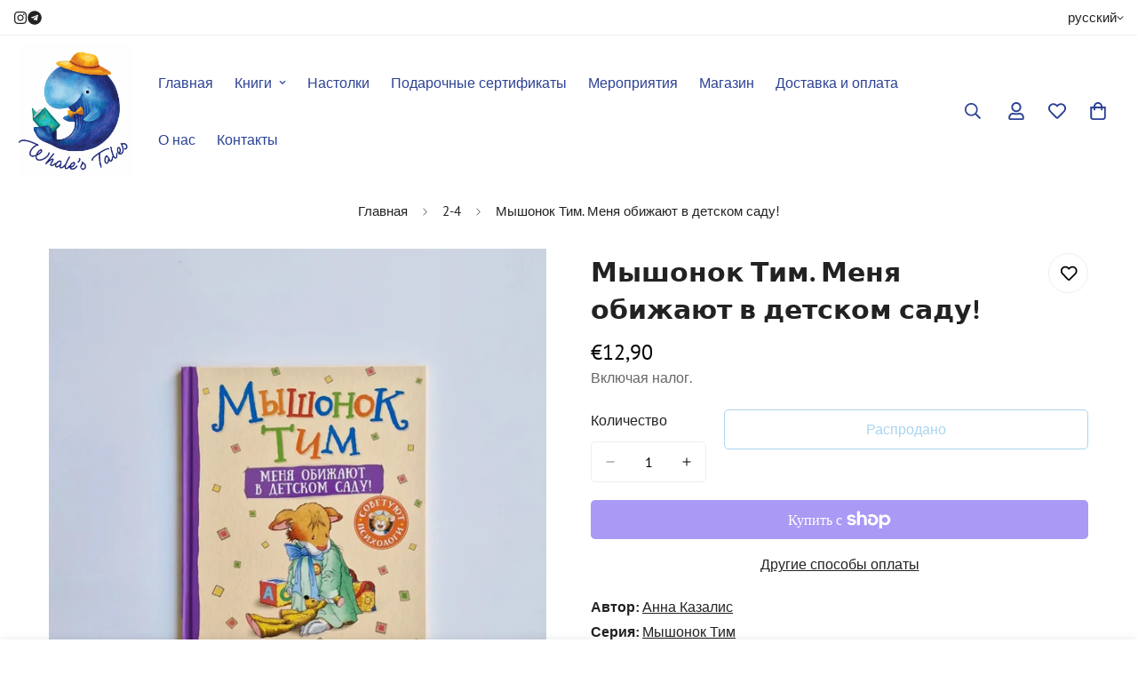

--- FILE ---
content_type: text/html; charset=utf-8
request_url: https://www.whales-tales.com/products/%D0%BC%D1%8B%D1%88%D0%BE%D0%BD%D0%BE%D0%BA-%D1%82%D0%B8%D0%BC-%D0%BC%D0%B5%D0%BD%D1%8F-%D0%BE%D0%B1%D0%B8%D0%B6%D0%B0%D1%8E%D1%82-%D0%B2-%D0%B4%D0%B5%D1%82%D1%81%D0%BA%D0%BE%D0%BC-%D1%81%D0%B0%D0%B4%D1%83
body_size: 81555
content:

<!doctype html>
<html
  class="no-js  m:overflow-hidden"
  lang="ru"
  data-template="product"
  
>
  <head>
<script src="https://sapi.negate.io/script/DYxXz7FgyyGlnxYFxu4Bgg==?shop=whales-tales.myshopify.com"></script>

    <meta charset="utf-8">
    <meta http-equiv="X-UA-Compatible" content="IE=edge">
    <meta name="viewport" content="width=device-width, initial-scale=1, maximum-scale=1.0, user-scalable=0">
    <meta name="theme-color" content="">
    <link rel="canonical" href="https://www.whales-tales.com/products/%d0%bc%d1%8b%d1%88%d0%be%d0%bd%d0%be%d0%ba-%d1%82%d0%b8%d0%bc-%d0%bc%d0%b5%d0%bd%d1%8f-%d0%be%d0%b1%d0%b8%d0%b6%d0%b0%d1%8e%d1%82-%d0%b2-%d0%b4%d0%b5%d1%82%d1%81%d0%ba%d0%be%d0%bc-%d1%81%d0%b0%d0%b4%d1%83">
    <link rel="preconnect" href="https://fonts.shopifycdn.com" crossorigin>
    <link rel="preconnect" href="https://cdn.shopify.com" crossorigin><link rel="shortcut icon" type="image/png" href="//www.whales-tales.com/cdn/shop/files/Logo_outline-01_1_360x_9984a6de-6285-4fff-9fa8-152f4bbd83ba.webp?crop=center&height=32&v=1756034472&width=32"><title>Мышонок Тим. Меня обижают в детском саду! &ndash; Whale&#39;s Tales</title><meta name="description" content="Мышонок Тим – обаятельный герой книг, который помогает детям понять свои эмоции и справиться с ними. В каждой книге Тим сталкивается с новой ситуацией, которая учит его признавать и называть свои чувства, общаться со сверстниками и справляться с трудными моментами.Серия книг о Мышонке Тиме:- 16 историй, в которых разоб"><meta property="og:site_name" content="Whale&#39;s Tales">
<meta property="og:url" content="https://www.whales-tales.com/products/%d0%bc%d1%8b%d1%88%d0%be%d0%bd%d0%be%d0%ba-%d1%82%d0%b8%d0%bc-%d0%bc%d0%b5%d0%bd%d1%8f-%d0%be%d0%b1%d0%b8%d0%b6%d0%b0%d1%8e%d1%82-%d0%b2-%d0%b4%d0%b5%d1%82%d1%81%d0%ba%d0%be%d0%bc-%d1%81%d0%b0%d0%b4%d1%83">
<meta property="og:title" content="Мышонок Тим. Меня обижают в детском саду!">
<meta property="og:type" content="product">
<meta property="og:description" content="Мышонок Тим – обаятельный герой книг, который помогает детям понять свои эмоции и справиться с ними. В каждой книге Тим сталкивается с новой ситуацией, которая учит его признавать и называть свои чувства, общаться со сверстниками и справляться с трудными моментами.Серия книг о Мышонке Тиме:- 16 историй, в которых разоб"><meta property="og:image" content="http://www.whales-tales.com/cdn/shop/products/IMG_20220417_123726_232-01.jpg?v=1650191936">
<meta property="og:image:secure_url" content="https://www.whales-tales.com/cdn/shop/products/IMG_20220417_123726_232-01.jpg?v=1650191936">
<meta property="og:image:width" content="994">
<meta property="og:image:height" content="994"><meta property="og:price:amount" content="12,90">
<meta property="og:price:currency" content="EUR"><meta name="twitter:card" content="summary_large_image">
<meta name="twitter:title" content="Мышонок Тим. Меня обижают в детском саду!">
<meta name="twitter:description" content="Мышонок Тим – обаятельный герой книг, который помогает детям понять свои эмоции и справиться с ними. В каждой книге Тим сталкивается с новой ситуацией, которая учит его признавать и называть свои чувства, общаться со сверстниками и справляться с трудными моментами.Серия книг о Мышонке Тиме:- 16 историй, в которых разоб">

<style>
  @font-face {  font-family: M-Heading-Font;  font-weight:https://cdn.shopify.com/s/files/1/0534/5122/7297/files/BadScript-Regular.ttf?v=1756132257;  src: url(https://cdn.shopify.com/s/files/1/0534/5122/7297/files/BadScript-Regular.ttf?v=1756132257);  font-display: swap;}:root {  --font-stack-header: 'M-Heading-Font';  --font-weight-header: 400;}@font-face {  font-family: "PT Sans";  font-weight: 400;  font-style: normal;  font-display: swap;  src: url("//www.whales-tales.com/cdn/fonts/pt_sans/ptsans_n4.83e02f6420db1e9af259d3d7856d73a9dc4fb7ab.woff2") format("woff2"),       url("//www.whales-tales.com/cdn/fonts/pt_sans/ptsans_n4.031cf9b26e734268d68c385b0ff08ff26d8b4b6b.woff") format("woff");}@font-face {  font-family: "PT Sans";  font-weight: 700;  font-style: normal;  font-display: swap;  src: url("//www.whales-tales.com/cdn/fonts/pt_sans/ptsans_n7.304287b69b0b43b7d5b0f947011857fe41849126.woff2") format("woff2"),       url("//www.whales-tales.com/cdn/fonts/pt_sans/ptsans_n7.6044f7e686f0b0c443754a8289995e64f1aba322.woff") format("woff");}@font-face {  font-family: "PT Sans";  font-weight: 700;  font-style: normal;  font-display: swap;  src: url("//www.whales-tales.com/cdn/fonts/pt_sans/ptsans_n7.304287b69b0b43b7d5b0f947011857fe41849126.woff2") format("woff2"),       url("//www.whales-tales.com/cdn/fonts/pt_sans/ptsans_n7.6044f7e686f0b0c443754a8289995e64f1aba322.woff") format("woff");}@font-face {  font-family: "PT Sans";  font-weight: 400;  font-style: italic;  font-display: swap;  src: url("//www.whales-tales.com/cdn/fonts/pt_sans/ptsans_i4.13d0fa4d8e97d77e57a7b87d374df76447561c38.woff2") format("woff2"),       url("//www.whales-tales.com/cdn/fonts/pt_sans/ptsans_i4.1ffe088c0458ba08706c5025ac59c175cc6ceb8d.woff") format("woff");}@font-face {  font-family: "PT Sans";  font-weight: 700;  font-style: italic;  font-display: swap;  src: url("//www.whales-tales.com/cdn/fonts/pt_sans/ptsans_i7.525de7532113d6a475ae29f6a88f8539c3238ecb.woff2") format("woff2"),       url("//www.whales-tales.com/cdn/fonts/pt_sans/ptsans_i7.128ef16b0a49f64f8629b93373d2c7806f936889.woff") format("woff");}:root {  --font-weight-body--bold: 700;  --font-weight-body--bolder: 700;  --font-stack-body: "PT Sans", sans-serif;  --font-style-body: normal;  --font-weight-body: 400;}
</style>
<style>
  html {
    font-size: calc(var(--font-base-size, 16) * 1px);
    -webkit-font-smoothing: antialiased;
    height: 100%;
    scroll-behavior: smooth;
  }
  body {
    margin: 0;
    font-family: var(--font-stack-body);
    font-weight: var(--font-weight-body);
    font-style: var(--font-style-body);
    color: rgb(var(--color-foreground));
    font-size: calc(var(--font-base-size, 16) * 1px);
    line-height: calc(var(--base-line-height) * 1px);
    background-color: rgb(var(--color-background));
    position: relative;
    min-height: 100%;
  }

  body,
  html {
    overflow-x: clip;
  }

  html.prevent-scroll,
  html.prevent-scroll body {
    height: auto;
    overflow: hidden !important;
  }

  html.prevent-scroll {
    padding-right: var(--m-scrollbar-width);
  }

  h1,
  h2,
  h3,
  h4,
  h5,
  h6 {
    font-family: var(--font-stack-header);
    font-weight: var(--font-weight-header);
    font-style: var(--font-style-header);
    color: rgb(var(--color-heading));
    line-height: normal;
    letter-spacing: var(--heading-letter-spacing);
  }
  h1,
  .h1 {
    font-size: calc(((var(--font-h1-mobile)) / (var(--font-base-size))) * 1rem);
    line-height: 1.278;
  }

  h2,
  .h2 {
    font-size: calc(((var(--font-h2-mobile)) / (var(--font-base-size))) * 1rem);
    line-height: 1.267;
  }

  h3,
  .h3 {
    font-size: calc(((var(--font-h3-mobile)) / (var(--font-base-size))) * 1rem);
    line-height: 1.36;
  }

  h4,
  .h4 {
    font-size: calc(((var(--font-h4-mobile)) / (var(--font-base-size))) * 1rem);
    line-height: 1.4;
  }

  h5,
  .h5 {
    font-size: calc(((var(--font-h5-mobile)) / (var(--font-base-size))) * 1rem);
    line-height: 1.5;
  }

  h6,
  .h6 {
    font-size: calc(((var(--font-h6-mobile)) / (var(--font-base-size))) * 1rem);
    line-height: 1.5;
  }

  @media only screen and (min-width: 768px) {
    .h1,
    h1 {
      font-size: calc(((var(--font-h1-tablet)) / (var(--font-base-size))) * 1rem);
      line-height: 1.238;
    }
    .h2,
    h2 {
      font-size: calc(((var(--font-h2-tablet)) / (var(--font-base-size))) * 1rem);
      line-height: 1.235;
    }
    h3,
    .h3 {
      font-size: calc(((var(--font-h3-tablet)) / (var(--font-base-size))) * 1rem);
      line-height: 1.36;
    }
    h4,
    .h4 {
      font-size: calc(((var(--font-h4-tablet)) / (var(--font-base-size))) * 1rem);
      line-height: 1.4;
    }
  }

  @media only screen and (min-width: 1280px) {
    .h1,
    h1 {
      font-size: calc(((var(--font-h1-desktop)) / (var(--font-base-size))) * 1rem);
      line-height: 1.167;
    }
    .h2,
    h2 {
      font-size: calc(((var(--font-h2-desktop)) / (var(--font-base-size))) * 1rem);
      line-height: 1.238;
    }
    h3,
    .h3 {
      font-size: calc(((var(--font-h3-desktop)) / (var(--font-base-size))) * 1rem);
      line-height: 1.278;
    }
    h4,
    .h4 {
      font-size: calc(((var(--font-h4-desktop)) / (var(--font-base-size))) * 1rem);
      line-height: 1.333;
    }
    h5,
    .h5 {
      font-size: calc(((var(--font-h5-desktop)) / (var(--font-base-size))) * 1rem);
    }
    h6,
    .h6 {
      font-size: calc(((var(--font-h6-desktop)) / (var(--font-base-size))) * 1rem);
    }
  }
  [style*='--aspect-ratio'] {
    position: relative;
    overflow: hidden;
  }
  [style*='--aspect-ratio']:before {
    display: block;
    width: 100%;
    content: '';
    height: 0px;
  }
  [style*='--aspect-ratio'] > *:first-child {
    top: 0;
    left: 0;
    right: 0;
    position: absolute !important;
    object-fit: cover;
    width: 100%;
    height: 100%;
  }
  [style*='--aspect-ratio']:before {
    padding-top: calc(100% / (0.0001 + var(--aspect-ratio, 16/9)));
  }
  @media (max-width: 767px) {
    [style*='--aspect-ratio']:before {
      padding-top: calc(100% / (0.0001 + var(--aspect-ratio-mobile, var(--aspect-ratio, 16/9))));
    }
  }
  .swiper-wrapper {
    display: flex;
  }
  .swiper-container:not(.swiper-container-initialized) .swiper-slide {
    width: calc(100% / var(--items, 1));
    flex: 0 0 auto;
  }
  @media (max-width: 1023px) {
    .swiper-container:not(.swiper-container-initialized) .swiper-slide {
      min-width: 40vw;
      flex: 0 0 auto;
    }
  }
  @media (max-width: 767px) {
    .swiper-container:not(.swiper-container-initialized) .swiper-slide {
      min-width: 66vw;
      flex: 0 0 auto;
    }
  }
</style>
<link href="//www.whales-tales.com/cdn/shop/t/21/assets/main.css?v=112873091516746839711755944028" rel="stylesheet" type="text/css" media="all" />
<style data-shopify>
:root,.m-color-default {
      --color-background: 255,255,255;
      --color-background-secondary: 245,245,245;
  		
  	  --gradient-background: #ffffff;
  		
  		--color-foreground: 34,34,34;
  		--color-foreground-secondary: 102,102,102;
      --color-heading: 34,34,34;
  		--color-button: 44,66,148;
  		--color-button-text: 255,255,255;
  		--color-outline-button: 85,170,222;
      --color-button-hover: 85, 170, 222;
      --color-button-text-hover: 255, 255, 255;
  		--color-border: 238,238,238;
  		--color-price-sale: 232,78,78;
  		--color-price-regular: 0,0,0;
  		--color-form-field: 255,255,255;
  		--color-form-field-text: 0,0,0;
  		--color-tooltip: 0,0,0;
  		--color-tooltip-text: 255,255,255;
  	}
  
.m-color-dark {
      --color-background: 0,0,0;
      --color-background-secondary: 245,245,245;
  		
  	  --gradient-background: #000000;
  		
  		--color-foreground: 255,255,255;
  		--color-foreground-secondary: 255,255,255;
      --color-heading: 255,255,255;
  		--color-button: 255,255,255;
  		--color-button-text: 44,66,148;
  		--color-outline-button: 255,255,255;
      --color-button-hover: 255, 255, 255;
      --color-button-text-hover: 34, 34, 34;
  		--color-border: 75,75,75;
  		--color-price-sale: 232,78,78;
  		--color-price-regular: 255,255,255;
  		--color-form-field: 255,255,255;
  		--color-form-field-text: 34,34,34;
  		--color-tooltip: 255,255,255;
  		--color-tooltip-text: 34,34,34;
  	}
  
.m-color-footer {
      --color-background: 245,245,245;
      --color-background-secondary: 245,245,245;
  		
  	  --gradient-background: #f5f5f5;
  		
  		--color-foreground: 0,0,0;
  		--color-foreground-secondary: 102,102,102;
      --color-heading: 34,34,34;
  		--color-button: 34,34,34;
  		--color-button-text: 255,255,255;
  		--color-outline-button: 34,34,34;
      --color-button-hover: 34, 34, 34;
      --color-button-text-hover: 255, 255, 255;
  		--color-border: 222,222,222;
  		--color-price-sale: 232,78,78;
  		--color-price-regular: 0,0,0;
  		--color-form-field: 255,255,255;
  		--color-form-field-text: 0,0,0;
  		--color-tooltip: 34,34,34;
  		--color-tooltip-text: 255,255,255;
  	}
  
.m-color-badge-hot {
      --color-background: 154,132,200;
      --color-background-secondary: 245,245,245;
  		
  	  --gradient-background: #9a84c8;
  		
  		--color-foreground: 255,255,255;
  		--color-foreground-secondary: 255,255,255;
      --color-heading: 255,255,255;
  		--color-button: 255,255,255;
  		--color-button-text: 34,34,34;
  		--color-outline-button: 255,255,255;
      --color-button-hover: 255, 255, 255;
      --color-button-text-hover: 34, 34, 34;
  		--color-border: 222,222,222;
  		--color-price-sale: 255,255,255;
  		--color-price-regular: 255,255,255;
  		--color-form-field: 255,255,255;
  		--color-form-field-text: 0,0,0;
  		--color-tooltip: 255,255,255;
  		--color-tooltip-text: 34,34,34;
  	}
  
.m-color-badge-new {
      --color-background: 73,165,148;
      --color-background-secondary: 245,245,245;
  		
  	  --gradient-background: #49a594;
  		
  		--color-foreground: 255,255,255;
  		--color-foreground-secondary: 255,255,255;
      --color-heading: 255,255,255;
  		--color-button: 255,255,255;
  		--color-button-text: 34,34,34;
  		--color-outline-button: 255,255,255;
      --color-button-hover: 255, 255, 255;
      --color-button-text-hover: 34, 34, 34;
  		--color-border: 222,222,222;
  		--color-price-sale: 255,255,255;
  		--color-price-regular: 255,255,255;
  		--color-form-field: 255,255,255;
  		--color-form-field-text: 0,0,0;
  		--color-tooltip: 255,255,255;
  		--color-tooltip-text: 34,34,34;
  	}
  
.m-color-badge-sale {
      --color-background: 218,63,63;
      --color-background-secondary: 245,245,245;
  		
  	  --gradient-background: #da3f3f;
  		
  		--color-foreground: 255,255,255;
  		--color-foreground-secondary: 255,255,255;
      --color-heading: 255,255,255;
  		--color-button: 255,255,255;
  		--color-button-text: 34,34,34;
  		--color-outline-button: 255,255,255;
      --color-button-hover: 255, 255, 255;
      --color-button-text-hover: 34, 34, 34;
  		--color-border: 222,222,222;
  		--color-price-sale: 255,255,255;
  		--color-price-regular: 255,255,255;
  		--color-form-field: 255,255,255;
  		--color-form-field-text: 0,0,0;
  		--color-tooltip: 255,255,255;
  		--color-tooltip-text: 34,34,34;
  	}
  
.m-color-scheme-cee058e4-58e3-46aa-9af9-219dadc79066 {
      --color-background: 244,244,244;
      --color-background-secondary: 245,245,245;
  		
  	  --gradient-background: #f4f4f4;
  		
  		--color-foreground: 34,34,34;
  		--color-foreground-secondary: 102,102,102;
      --color-heading: 34,34,34;
  		--color-button: 0,0,0;
  		--color-button-text: 255,255,255;
  		--color-outline-button: 0,0,0;
      --color-button-hover: 34, 34, 34;
      --color-button-text-hover: 255, 255, 255;
  		--color-border: 238,238,238;
  		--color-price-sale: 232,78,78;
  		--color-price-regular: 0,0,0;
  		--color-form-field: 242,242,242;
  		--color-form-field-text: 0,0,0;
  		--color-tooltip: 34,34,34;
  		--color-tooltip-text: 255,255,255;
  	}
  
.m-color-scheme-09e5b5b4-774c-4b6c-8025-416ced49cc74 {
      --color-background: 223,248,239;
      --color-background-secondary: 245,245,245;
  		
  	  --gradient-background: #dff8ef;
  		
  		--color-foreground: 34,34,34;
  		--color-foreground-secondary: 102,102,102;
      --color-heading: 34,34,34;
  		--color-button: 0,0,0;
  		--color-button-text: 255,255,255;
  		--color-outline-button: 0,0,0;
      --color-button-hover: 34, 34, 34;
      --color-button-text-hover: 255, 255, 255;
  		--color-border: 238,238,238;
  		--color-price-sale: 232,78,78;
  		--color-price-regular: 0,0,0;
  		--color-form-field: 255,255,255;
  		--color-form-field-text: 0,0,0;
  		--color-tooltip: 34,34,34;
  		--color-tooltip-text: 255,255,255;
  	}
  
.m-color-scheme-64c89b1b-b5ec-429c-bf93-586bb2a5352a {
      --color-background: 255,255,255;
      --color-background-secondary: 245,245,245;
  		
  	  --gradient-background: #ffffff;
  		
  		--color-foreground: 0,0,0;
  		--color-foreground-secondary: 102,102,102;
      --color-heading: 44,66,148;
  		--color-button: 44,66,148;
  		--color-button-text: 85,170,222;
  		--color-outline-button: 255,255,255;
      --color-button-hover: 39, 47, 122;
      --color-button-text-hover: 255, 255, 255;
  		--color-border: 238,238,238;
  		--color-price-sale: 232,78,78;
  		--color-price-regular: 0,0,0;
  		--color-form-field: 255,255,255;
  		--color-form-field-text: 0,0,0;
  		--color-tooltip: 34,34,34;
  		--color-tooltip-text: 255,255,255;
  	}
  
.m-color-scheme-fb03496d-f781-4e56-98f3-f5d1fce09a4e {
      --color-background: 44,66,148;
      --color-background-secondary: 245,245,245;
  		
  	  --gradient-background: #2c4294;
  		
  		--color-foreground: 255,255,255;
  		--color-foreground-secondary: 218,218,218;
      --color-heading: 255,255,255;
  		--color-button: 255,255,255;
  		--color-button-text: 255,255,255;
  		--color-outline-button: 255,255,255;
      --color-button-hover: 44, 66, 148;
      --color-button-text-hover: 255, 255, 255;
  		--color-border: 238,238,238;
  		--color-price-sale: 232,78,78;
  		--color-price-regular: 0,0,0;
  		--color-form-field: 255,255,255;
  		--color-form-field-text: 0,0,0;
  		--color-tooltip: 34,34,34;
  		--color-tooltip-text: 255,255,255;
  	}
  
.m-color-scheme-cf3ed2c5-6dec-4daf-9799-a849fd5a5488 {
      --color-background: 255,255,255;
      --color-background-secondary: 245,245,245;
  		
  	  --gradient-background: #ffffff;
  		
  		--color-foreground: 44,66,148;
  		--color-foreground-secondary: 44,66,148;
      --color-heading: 44,66,148;
  		--color-button: 44,66,148;
  		--color-button-text: 255,255,255;
  		--color-outline-button: 85,170,222;
      --color-button-hover: 85, 170, 222;
      --color-button-text-hover: 255, 255, 255;
  		--color-border: 238,238,238;
  		--color-price-sale: 232,78,78;
  		--color-price-regular: 0,0,0;
  		--color-form-field: 255,255,255;
  		--color-form-field-text: 0,0,0;
  		--color-tooltip: 0,0,0;
  		--color-tooltip-text: 255,255,255;
  	}
  
.m-color-scheme-2c8a0561-689f-42ed-8990-f10eb0b02b9b {
      --color-background: 255,255,255;
      --color-background-secondary: 245,245,245;
  		
  	  --gradient-background: #ffffff;
  		
  		--color-foreground: 255,255,255;
  		--color-foreground-secondary: 255,255,255;
      --color-heading: 255,255,255;
  		--color-button: 44,66,148;
  		--color-button-text: 255,255,255;
  		--color-outline-button: 85,170,222;
      --color-button-hover: 85, 170, 222;
      --color-button-text-hover: 255, 255, 255;
  		--color-border: 238,238,238;
  		--color-price-sale: 232,78,78;
  		--color-price-regular: 0,0,0;
  		--color-form-field: 255,255,255;
  		--color-form-field-text: 0,0,0;
  		--color-tooltip: 0,0,0;
  		--color-tooltip-text: 255,255,255;
  	}
  
  .m-color-default, .m-color-dark, .m-color-footer, .m-color-badge-hot, .m-color-badge-new, .m-color-badge-sale, .m-color-scheme-cee058e4-58e3-46aa-9af9-219dadc79066, .m-color-scheme-09e5b5b4-774c-4b6c-8025-416ced49cc74, .m-color-scheme-64c89b1b-b5ec-429c-bf93-586bb2a5352a, .m-color-scheme-fb03496d-f781-4e56-98f3-f5d1fce09a4e, .m-color-scheme-cf3ed2c5-6dec-4daf-9799-a849fd5a5488, .m-color-scheme-2c8a0561-689f-42ed-8990-f10eb0b02b9b {
  	color: rgb(var(--color-foreground));
  	background-color: rgb(var(--color-background));
  }:root {     /* ANIMATIONS */  	--m-duration-short: .1s;     --m-duration-default: .25s;     --m-duration-long: .5s;     --m-duration-image: .65s;     --m-duration-animate: 1s;     --m-animation-duration: 600ms;     --m-animation-fade-in-up: m-fade-in-up var(--m-animation-duration) cubic-bezier(0, 0, 0.3, 1) forwards;     --m-animation-fade-in-left: m-fade-in-left var(--m-animation-duration) cubic-bezier(0, 0, 0.3, 1) forwards;     --m-animation-fade-in-right: m-fade-in-right var(--m-animation-duration) cubic-bezier(0, 0, 0.3, 1) forwards;     --m-animation-fade-in-left-rtl: m-fade-in-left-rtl var(--m-animation-duration) cubic-bezier(0, 0, 0.3, 1) forwards;     --m-animation-fade-in-right-rtl: m-fade-in-right-rtl var(--m-animation-duration) cubic-bezier(0, 0, 0.3, 1) forwards;     --m-animation-fade-in: m-fade-in calc(var(--m-animation-duration) * 2) cubic-bezier(0, 0, 0.3, 1);     --m-animation-zoom-fade: m-zoom-fade var(--m-animation-duration) ease forwards;  	/* BODY */  	--base-line-height: 28;   /* INPUTS */   --inputs-border-width: 1px;  	--inputs-radius: 5px;  	/* BUTTON */  	--btn-letter-spacing: 0px;  	--btn-border-radius: 5px;  	--btn-border-width: 1px;  	--btn-line-height: 23px;  	  	/* COUNT BUBBLE */  	--color-cart-wishlist-count: #ffffff;  	--bg-cart-wishlist-count: #da3f3f;  	/* OVERLAY */  	--color-image-overlay: #000000;  	--opacity-image-overlay: 0.2;  	/* Notification */  	--color-success: 58,135,53;  	--color-warning: 210,134,26;    --color-error: 218, 63, 63;    --color-error-bg: #fbeaea;    --color-warning-bg: #faecd7;    --color-success-bg: #d1eccf;  	/* CUSTOM COLOR */  	--text-black: 0,0,0;  	--text-white: 255,255,255;  	--bg-black: 0,0,0;  	--bg-white: 255,255,255;  	--rounded-full: 9999px;  	--bg-card-placeholder: rgba(243,243,243,1);  	--arrow-select-box: url(//www.whales-tales.com/cdn/shop/t/21/assets/ar-down.svg?v=92728264558441377851755944029);  	/* FONT SIZES */  	--font-base-size: 16;  	--font-btn-size: 16px;  	--font-btn-weight: 500;  	--font-h1-desktop: 60;  	--font-h1-tablet: 42;  	--font-h1-mobile: 36;  	--font-h2-desktop: 42;  	--font-h2-tablet: 33;  	--font-h2-mobile: 29;  	--font-h3-desktop: 36;  	--font-h3-tablet: 28;  	--font-h3-mobile: 25;  	--font-h4-desktop: 24;  	--font-h4-tablet: 19;  	--font-h4-mobile: 19;  	--font-h5-desktop: 18;  	--font-h5-mobile: 16;  	--font-h6-desktop: 16;  	--font-h6-mobile: 16;  	--heading-letter-spacing: 0px;   --arrow-down-url: url(//www.whales-tales.com/cdn/shop/t/21/assets/arrow-down.svg?v=157552497485556416461755944027);   --arrow-down-white-url: url(//www.whales-tales.com/cdn/shop/t/21/assets/arrow-down-white.svg?v=70535736727834135531755944029);   --product-title-line-clamp: unset;  	--spacing-sections-desktop: 0px;   --spacing-sections-laptop: 0px;   --spacing-sections-tablet: 0px;   --spacing-sections-mobile: 0px;  	/* LAYOUT */  	--container-width: 1200px;   --fluid-container-width: 1420px;   --fluid-container-offset: 65px;   /* CORNER RADIUS */   --blocks-radius: 0px;   --medium-blocks-radius: 0px;   --pcard-radius: 0px;  }
</style><link rel="stylesheet" href="//www.whales-tales.com/cdn/shop/t/21/assets/cart.css?v=9189454619990308861755944028" media="print" onload="this.media='all'">
<noscript><link href="//www.whales-tales.com/cdn/shop/t/21/assets/cart.css?v=9189454619990308861755944028" rel="stylesheet" type="text/css" media="all" /></noscript><link href="//www.whales-tales.com/cdn/shop/t/21/assets/vendor.css?v=78734522753772538311755944028" rel="stylesheet" type="text/css" media="all" /><link rel="stylesheet" href="//www.whales-tales.com/cdn/shop/t/21/assets/custom-style.css?v=68377333970908838601755944028" media="print" onload="this.media='all'">
<link rel="stylesheet" href="//www.whales-tales.com/cdn/shop/t/21/assets/custom.css?v=105997007003712207781755944064" media="print" onload="this.media='all'">
<noscript><link href="//www.whales-tales.com/cdn/shop/t/21/assets/custom-style.css?v=68377333970908838601755944028" rel="stylesheet" type="text/css" media="all" /></noscript>
<noscript><link href="//www.whales-tales.com/cdn/shop/t/21/assets/custom.css?v=105997007003712207781755944064" rel="stylesheet" type="text/css" media="all" /></noscript><style data-shopify>.m-topbar a[href*="pinterest"],.m-topbar a[href*="twitter"], .m-topbar a[href*="snapchat"], .m-topbar a[href*="youtube"],.m-topbar a[href*="tiktok"]  {	display: none;}body .m-product-card__tag-name {  font-size: 12px;  font-weight: 500;  text-transform: capitalize;  padding: 4px 10px;  border-radius: 40px;}.m-icon-box--small {  border-top: 1px solid rgb(var(--color-border));}.m-icon-box--small .m-icon-box__heading {  line-height: 26px;  font-size: 18px;  margin-bottom: 6px;}body .m-footer--block .social-media-links {  gap: 12px;  margin: 0;  padding: 5px 0;}body .m-footer--block .social-media-links a {  color: #222;  width: 48px;  height: 48px;  padding: 0;  display: inline-flex;  align-items: center;  justify-content: center;  border-radius: 50%;  background-color: #E9E9E9;  transition: all .3s;}body .m-footer--block .social-media-links a:hover {  background-color: #222;  color: #fff;  box-shadow: 0 0 0 0.2rem #222;}
</style>


<script src="//www.whales-tales.com/cdn/shop/t/21/assets/product-list.js?v=133975944838759569291755944029" defer="defer"></script>
<script src="//www.whales-tales.com/cdn/shop/t/21/assets/vendor.js?v=63293047395344299101755944028" defer="defer"></script>
    <script src="//www.whales-tales.com/cdn/shop/t/21/assets/theme-global.js?v=89657562916315813401755944029" defer="defer"></script><script src="//www.whales-tales.com/cdn/shop/t/21/assets/animations.js?v=155369821993258477171755944028" defer="defer"></script><script>window.performance && window.performance.mark && window.performance.mark('shopify.content_for_header.start');</script><meta name="facebook-domain-verification" content="k0nwsuqos5gzviauuh12smdbu36l6d">
<meta id="shopify-digital-wallet" name="shopify-digital-wallet" content="/53451227297/digital_wallets/dialog">
<meta name="shopify-checkout-api-token" content="28dd71b39d9fba78947ba03e57364fce">
<meta id="in-context-paypal-metadata" data-shop-id="53451227297" data-venmo-supported="false" data-environment="production" data-locale="ru_RU" data-paypal-v4="true" data-currency="EUR">
<link rel="alternate" hreflang="x-default" href="https://www.whales-tales.com/products/%D0%BC%D1%8B%D1%88%D0%BE%D0%BD%D0%BE%D0%BA-%D1%82%D0%B8%D0%BC-%D0%BC%D0%B5%D0%BD%D1%8F-%D0%BE%D0%B1%D0%B8%D0%B6%D0%B0%D1%8E%D1%82-%D0%B2-%D0%B4%D0%B5%D1%82%D1%81%D0%BA%D0%BE%D0%BC-%D1%81%D0%B0%D0%B4%D1%83">
<link rel="alternate" hreflang="ru" href="https://www.whales-tales.com/products/%D0%BC%D1%8B%D1%88%D0%BE%D0%BD%D0%BE%D0%BA-%D1%82%D0%B8%D0%BC-%D0%BC%D0%B5%D0%BD%D1%8F-%D0%BE%D0%B1%D0%B8%D0%B6%D0%B0%D1%8E%D1%82-%D0%B2-%D0%B4%D0%B5%D1%82%D1%81%D0%BA%D0%BE%D0%BC-%D1%81%D0%B0%D0%B4%D1%83">
<link rel="alternate" hreflang="en" href="https://www.whales-tales.com/en/products/%D0%BC%D1%8B%D1%88%D0%BE%D0%BD%D0%BE%D0%BA-%D1%82%D0%B8%D0%BC-%D0%BC%D0%B5%D0%BD%D1%8F-%D0%BE%D0%B1%D0%B8%D0%B6%D0%B0%D1%8E%D1%82-%D0%B2-%D0%B4%D0%B5%D1%82%D1%81%D0%BA%D0%BE%D0%BC-%D1%81%D0%B0%D0%B4%D1%83">
<link rel="alternate" hreflang="ru-MD" href="https://www.whales-tales.com/ru-md/products/%D0%BC%D1%8B%D1%88%D0%BE%D0%BD%D0%BE%D0%BA-%D1%82%D0%B8%D0%BC-%D0%BC%D0%B5%D0%BD%D1%8F-%D0%BE%D0%B1%D0%B8%D0%B6%D0%B0%D1%8E%D1%82-%D0%B2-%D0%B4%D0%B5%D1%82%D1%81%D0%BA%D0%BE%D0%BC-%D1%81%D0%B0%D0%B4%D1%83">
<link rel="alternate" hreflang="ru-ME" href="https://www.whales-tales.com/ru-me/products/%D0%BC%D1%8B%D1%88%D0%BE%D0%BD%D0%BE%D0%BA-%D1%82%D0%B8%D0%BC-%D0%BC%D0%B5%D0%BD%D1%8F-%D0%BE%D0%B1%D0%B8%D0%B6%D0%B0%D1%8E%D1%82-%D0%B2-%D0%B4%D0%B5%D1%82%D1%81%D0%BA%D0%BE%D0%BC-%D1%81%D0%B0%D0%B4%D1%83">
<link rel="alternate" type="application/json+oembed" href="https://www.whales-tales.com/products/%d0%bc%d1%8b%d1%88%d0%be%d0%bd%d0%be%d0%ba-%d1%82%d0%b8%d0%bc-%d0%bc%d0%b5%d0%bd%d1%8f-%d0%be%d0%b1%d0%b8%d0%b6%d0%b0%d1%8e%d1%82-%d0%b2-%d0%b4%d0%b5%d1%82%d1%81%d0%ba%d0%be%d0%bc-%d1%81%d0%b0%d0%b4%d1%83.oembed">
<script async="async" src="/checkouts/internal/preloads.js?locale=ru-NL"></script>
<link rel="preconnect" href="https://shop.app" crossorigin="anonymous">
<script async="async" src="https://shop.app/checkouts/internal/preloads.js?locale=ru-NL&shop_id=53451227297" crossorigin="anonymous"></script>
<script id="apple-pay-shop-capabilities" type="application/json">{"shopId":53451227297,"countryCode":"NL","currencyCode":"EUR","merchantCapabilities":["supports3DS"],"merchantId":"gid:\/\/shopify\/Shop\/53451227297","merchantName":"Whale's Tales","requiredBillingContactFields":["postalAddress","email","phone"],"requiredShippingContactFields":["postalAddress","email","phone"],"shippingType":"shipping","supportedNetworks":["visa","maestro","masterCard","amex"],"total":{"type":"pending","label":"Whale's Tales","amount":"1.00"},"shopifyPaymentsEnabled":true,"supportsSubscriptions":true}</script>
<script id="shopify-features" type="application/json">{"accessToken":"28dd71b39d9fba78947ba03e57364fce","betas":["rich-media-storefront-analytics"],"domain":"www.whales-tales.com","predictiveSearch":true,"shopId":53451227297,"locale":"ru"}</script>
<script>var Shopify = Shopify || {};
Shopify.shop = "whales-tales.myshopify.com";
Shopify.locale = "ru";
Shopify.currency = {"active":"EUR","rate":"1.0"};
Shopify.country = "NL";
Shopify.theme = {"name":"minimog-5-8-0","id":185662374233,"schema_name":"Minimog - OS 2.0","schema_version":"5.8.0","theme_store_id":null,"role":"main"};
Shopify.theme.handle = "null";
Shopify.theme.style = {"id":null,"handle":null};
Shopify.cdnHost = "www.whales-tales.com/cdn";
Shopify.routes = Shopify.routes || {};
Shopify.routes.root = "/";</script>
<script type="module">!function(o){(o.Shopify=o.Shopify||{}).modules=!0}(window);</script>
<script>!function(o){function n(){var o=[];function n(){o.push(Array.prototype.slice.apply(arguments))}return n.q=o,n}var t=o.Shopify=o.Shopify||{};t.loadFeatures=n(),t.autoloadFeatures=n()}(window);</script>
<script>
  window.ShopifyPay = window.ShopifyPay || {};
  window.ShopifyPay.apiHost = "shop.app\/pay";
  window.ShopifyPay.redirectState = null;
</script>
<script id="shop-js-analytics" type="application/json">{"pageType":"product"}</script>
<script defer="defer" async type="module" src="//www.whales-tales.com/cdn/shopifycloud/shop-js/modules/v2/client.init-shop-cart-sync_4-JvhUzG.ru.esm.js"></script>
<script defer="defer" async type="module" src="//www.whales-tales.com/cdn/shopifycloud/shop-js/modules/v2/chunk.common_BahkB7to.esm.js"></script>
<script type="module">
  await import("//www.whales-tales.com/cdn/shopifycloud/shop-js/modules/v2/client.init-shop-cart-sync_4-JvhUzG.ru.esm.js");
await import("//www.whales-tales.com/cdn/shopifycloud/shop-js/modules/v2/chunk.common_BahkB7to.esm.js");

  window.Shopify.SignInWithShop?.initShopCartSync?.({"fedCMEnabled":true,"windoidEnabled":true});

</script>
<script>
  window.Shopify = window.Shopify || {};
  if (!window.Shopify.featureAssets) window.Shopify.featureAssets = {};
  window.Shopify.featureAssets['shop-js'] = {"shop-cart-sync":["modules/v2/client.shop-cart-sync_CzrbV8RP.ru.esm.js","modules/v2/chunk.common_BahkB7to.esm.js"],"init-fed-cm":["modules/v2/client.init-fed-cm_j_wgKx6y.ru.esm.js","modules/v2/chunk.common_BahkB7to.esm.js"],"shop-button":["modules/v2/client.shop-button_BkmpMtIZ.ru.esm.js","modules/v2/chunk.common_BahkB7to.esm.js"],"shop-cash-offers":["modules/v2/client.shop-cash-offers_CPLkFSKV.ru.esm.js","modules/v2/chunk.common_BahkB7to.esm.js","modules/v2/chunk.modal_CA-BaEt7.esm.js"],"init-windoid":["modules/v2/client.init-windoid_CH2tl15Q.ru.esm.js","modules/v2/chunk.common_BahkB7to.esm.js"],"init-shop-email-lookup-coordinator":["modules/v2/client.init-shop-email-lookup-coordinator_Caf22mj7.ru.esm.js","modules/v2/chunk.common_BahkB7to.esm.js"],"shop-toast-manager":["modules/v2/client.shop-toast-manager_C3V7qe-O.ru.esm.js","modules/v2/chunk.common_BahkB7to.esm.js"],"shop-login-button":["modules/v2/client.shop-login-button_CtAp3rsz.ru.esm.js","modules/v2/chunk.common_BahkB7to.esm.js","modules/v2/chunk.modal_CA-BaEt7.esm.js"],"avatar":["modules/v2/client.avatar_BTnouDA3.ru.esm.js"],"pay-button":["modules/v2/client.pay-button_u6zRKJtf.ru.esm.js","modules/v2/chunk.common_BahkB7to.esm.js"],"init-shop-cart-sync":["modules/v2/client.init-shop-cart-sync_4-JvhUzG.ru.esm.js","modules/v2/chunk.common_BahkB7to.esm.js"],"init-customer-accounts":["modules/v2/client.init-customer-accounts_RzHitPLH.ru.esm.js","modules/v2/client.shop-login-button_CtAp3rsz.ru.esm.js","modules/v2/chunk.common_BahkB7to.esm.js","modules/v2/chunk.modal_CA-BaEt7.esm.js"],"init-shop-for-new-customer-accounts":["modules/v2/client.init-shop-for-new-customer-accounts_C6RGrEaw.ru.esm.js","modules/v2/client.shop-login-button_CtAp3rsz.ru.esm.js","modules/v2/chunk.common_BahkB7to.esm.js","modules/v2/chunk.modal_CA-BaEt7.esm.js"],"init-customer-accounts-sign-up":["modules/v2/client.init-customer-accounts-sign-up_ky7h4_78.ru.esm.js","modules/v2/client.shop-login-button_CtAp3rsz.ru.esm.js","modules/v2/chunk.common_BahkB7to.esm.js","modules/v2/chunk.modal_CA-BaEt7.esm.js"],"checkout-modal":["modules/v2/client.checkout-modal_CIPkmI3h.ru.esm.js","modules/v2/chunk.common_BahkB7to.esm.js","modules/v2/chunk.modal_CA-BaEt7.esm.js"],"shop-follow-button":["modules/v2/client.shop-follow-button_Dc-uBAkv.ru.esm.js","modules/v2/chunk.common_BahkB7to.esm.js","modules/v2/chunk.modal_CA-BaEt7.esm.js"],"lead-capture":["modules/v2/client.lead-capture_Cb-YIGYj.ru.esm.js","modules/v2/chunk.common_BahkB7to.esm.js","modules/v2/chunk.modal_CA-BaEt7.esm.js"],"shop-login":["modules/v2/client.shop-login_CNd4x7AC.ru.esm.js","modules/v2/chunk.common_BahkB7to.esm.js","modules/v2/chunk.modal_CA-BaEt7.esm.js"],"payment-terms":["modules/v2/client.payment-terms_CxUNZHKH.ru.esm.js","modules/v2/chunk.common_BahkB7to.esm.js","modules/v2/chunk.modal_CA-BaEt7.esm.js"]};
</script>
<script>(function() {
  var isLoaded = false;
  function asyncLoad() {
    if (isLoaded) return;
    isLoaded = true;
    var urls = ["https:\/\/cdn.ordersify.com\/sdk\/v2\/ordersify-shopify.min.js?shop=whales-tales.myshopify.com","https:\/\/packlink-spf-pro.appspot.com\/platform\/PRO\/checkout\/thankYouScript?v=7\u0026shop=whales-tales.myshopify.com","\/\/swymv3free-01.azureedge.net\/code\/swym-shopify.js?shop=whales-tales.myshopify.com","https:\/\/cdn.nfcube.com\/instafeed-11316a77e2d3795fe4435062775dfadb.js?shop=whales-tales.myshopify.com"];
    for (var i = 0; i < urls.length; i++) {
      var s = document.createElement('script');
      s.type = 'text/javascript';
      s.async = true;
      s.src = urls[i];
      var x = document.getElementsByTagName('script')[0];
      x.parentNode.insertBefore(s, x);
    }
  };
  if(window.attachEvent) {
    window.attachEvent('onload', asyncLoad);
  } else {
    window.addEventListener('load', asyncLoad, false);
  }
})();</script>
<script id="__st">var __st={"a":53451227297,"offset":3600,"reqid":"c64e60d9-0177-430f-a2b4-ea6e28ce940a-1768558822","pageurl":"www.whales-tales.com\/products\/%D0%BC%D1%8B%D1%88%D0%BE%D0%BD%D0%BE%D0%BA-%D1%82%D0%B8%D0%BC-%D0%BC%D0%B5%D0%BD%D1%8F-%D0%BE%D0%B1%D0%B8%D0%B6%D0%B0%D1%8E%D1%82-%D0%B2-%D0%B4%D0%B5%D1%82%D1%81%D0%BA%D0%BE%D0%BC-%D1%81%D0%B0%D0%B4%D1%83","u":"54fd480c2ee7","p":"product","rtyp":"product","rid":7656131625212};</script>
<script>window.ShopifyPaypalV4VisibilityTracking = true;</script>
<script id="captcha-bootstrap">!function(){'use strict';const t='contact',e='account',n='new_comment',o=[[t,t],['blogs',n],['comments',n],[t,'customer']],c=[[e,'customer_login'],[e,'guest_login'],[e,'recover_customer_password'],[e,'create_customer']],r=t=>t.map((([t,e])=>`form[action*='/${t}']:not([data-nocaptcha='true']) input[name='form_type'][value='${e}']`)).join(','),a=t=>()=>t?[...document.querySelectorAll(t)].map((t=>t.form)):[];function s(){const t=[...o],e=r(t);return a(e)}const i='password',u='form_key',d=['recaptcha-v3-token','g-recaptcha-response','h-captcha-response',i],f=()=>{try{return window.sessionStorage}catch{return}},m='__shopify_v',_=t=>t.elements[u];function p(t,e,n=!1){try{const o=window.sessionStorage,c=JSON.parse(o.getItem(e)),{data:r}=function(t){const{data:e,action:n}=t;return t[m]||n?{data:e,action:n}:{data:t,action:n}}(c);for(const[e,n]of Object.entries(r))t.elements[e]&&(t.elements[e].value=n);n&&o.removeItem(e)}catch(o){console.error('form repopulation failed',{error:o})}}const l='form_type',E='cptcha';function T(t){t.dataset[E]=!0}const w=window,h=w.document,L='Shopify',v='ce_forms',y='captcha';let A=!1;((t,e)=>{const n=(g='f06e6c50-85a8-45c8-87d0-21a2b65856fe',I='https://cdn.shopify.com/shopifycloud/storefront-forms-hcaptcha/ce_storefront_forms_captcha_hcaptcha.v1.5.2.iife.js',D={infoText:'Защищено с помощью hCaptcha',privacyText:'Конфиденциальность',termsText:'Условия'},(t,e,n)=>{const o=w[L][v],c=o.bindForm;if(c)return c(t,g,e,D).then(n);var r;o.q.push([[t,g,e,D],n]),r=I,A||(h.body.append(Object.assign(h.createElement('script'),{id:'captcha-provider',async:!0,src:r})),A=!0)});var g,I,D;w[L]=w[L]||{},w[L][v]=w[L][v]||{},w[L][v].q=[],w[L][y]=w[L][y]||{},w[L][y].protect=function(t,e){n(t,void 0,e),T(t)},Object.freeze(w[L][y]),function(t,e,n,w,h,L){const[v,y,A,g]=function(t,e,n){const i=e?o:[],u=t?c:[],d=[...i,...u],f=r(d),m=r(i),_=r(d.filter((([t,e])=>n.includes(e))));return[a(f),a(m),a(_),s()]}(w,h,L),I=t=>{const e=t.target;return e instanceof HTMLFormElement?e:e&&e.form},D=t=>v().includes(t);t.addEventListener('submit',(t=>{const e=I(t);if(!e)return;const n=D(e)&&!e.dataset.hcaptchaBound&&!e.dataset.recaptchaBound,o=_(e),c=g().includes(e)&&(!o||!o.value);(n||c)&&t.preventDefault(),c&&!n&&(function(t){try{if(!f())return;!function(t){const e=f();if(!e)return;const n=_(t);if(!n)return;const o=n.value;o&&e.removeItem(o)}(t);const e=Array.from(Array(32),(()=>Math.random().toString(36)[2])).join('');!function(t,e){_(t)||t.append(Object.assign(document.createElement('input'),{type:'hidden',name:u})),t.elements[u].value=e}(t,e),function(t,e){const n=f();if(!n)return;const o=[...t.querySelectorAll(`input[type='${i}']`)].map((({name:t})=>t)),c=[...d,...o],r={};for(const[a,s]of new FormData(t).entries())c.includes(a)||(r[a]=s);n.setItem(e,JSON.stringify({[m]:1,action:t.action,data:r}))}(t,e)}catch(e){console.error('failed to persist form',e)}}(e),e.submit())}));const S=(t,e)=>{t&&!t.dataset[E]&&(n(t,e.some((e=>e===t))),T(t))};for(const o of['focusin','change'])t.addEventListener(o,(t=>{const e=I(t);D(e)&&S(e,y())}));const B=e.get('form_key'),M=e.get(l),P=B&&M;t.addEventListener('DOMContentLoaded',(()=>{const t=y();if(P)for(const e of t)e.elements[l].value===M&&p(e,B);[...new Set([...A(),...v().filter((t=>'true'===t.dataset.shopifyCaptcha))])].forEach((e=>S(e,t)))}))}(h,new URLSearchParams(w.location.search),n,t,e,['guest_login'])})(!0,!0)}();</script>
<script integrity="sha256-4kQ18oKyAcykRKYeNunJcIwy7WH5gtpwJnB7kiuLZ1E=" data-source-attribution="shopify.loadfeatures" defer="defer" src="//www.whales-tales.com/cdn/shopifycloud/storefront/assets/storefront/load_feature-a0a9edcb.js" crossorigin="anonymous"></script>
<script crossorigin="anonymous" defer="defer" src="//www.whales-tales.com/cdn/shopifycloud/storefront/assets/shopify_pay/storefront-65b4c6d7.js?v=20250812"></script>
<script data-source-attribution="shopify.dynamic_checkout.dynamic.init">var Shopify=Shopify||{};Shopify.PaymentButton=Shopify.PaymentButton||{isStorefrontPortableWallets:!0,init:function(){window.Shopify.PaymentButton.init=function(){};var t=document.createElement("script");t.src="https://www.whales-tales.com/cdn/shopifycloud/portable-wallets/latest/portable-wallets.ru.js",t.type="module",document.head.appendChild(t)}};
</script>
<script data-source-attribution="shopify.dynamic_checkout.buyer_consent">
  function portableWalletsHideBuyerConsent(e){var t=document.getElementById("shopify-buyer-consent"),n=document.getElementById("shopify-subscription-policy-button");t&&n&&(t.classList.add("hidden"),t.setAttribute("aria-hidden","true"),n.removeEventListener("click",e))}function portableWalletsShowBuyerConsent(e){var t=document.getElementById("shopify-buyer-consent"),n=document.getElementById("shopify-subscription-policy-button");t&&n&&(t.classList.remove("hidden"),t.removeAttribute("aria-hidden"),n.addEventListener("click",e))}window.Shopify?.PaymentButton&&(window.Shopify.PaymentButton.hideBuyerConsent=portableWalletsHideBuyerConsent,window.Shopify.PaymentButton.showBuyerConsent=portableWalletsShowBuyerConsent);
</script>
<script>
  function portableWalletsCleanup(e){e&&e.src&&console.error("Failed to load portable wallets script "+e.src);var t=document.querySelectorAll("shopify-accelerated-checkout .shopify-payment-button__skeleton, shopify-accelerated-checkout-cart .wallet-cart-button__skeleton"),e=document.getElementById("shopify-buyer-consent");for(let e=0;e<t.length;e++)t[e].remove();e&&e.remove()}function portableWalletsNotLoadedAsModule(e){e instanceof ErrorEvent&&"string"==typeof e.message&&e.message.includes("import.meta")&&"string"==typeof e.filename&&e.filename.includes("portable-wallets")&&(window.removeEventListener("error",portableWalletsNotLoadedAsModule),window.Shopify.PaymentButton.failedToLoad=e,"loading"===document.readyState?document.addEventListener("DOMContentLoaded",window.Shopify.PaymentButton.init):window.Shopify.PaymentButton.init())}window.addEventListener("error",portableWalletsNotLoadedAsModule);
</script>

<script type="module" src="https://www.whales-tales.com/cdn/shopifycloud/portable-wallets/latest/portable-wallets.ru.js" onError="portableWalletsCleanup(this)" crossorigin="anonymous"></script>
<script nomodule>
  document.addEventListener("DOMContentLoaded", portableWalletsCleanup);
</script>

<link id="shopify-accelerated-checkout-styles" rel="stylesheet" media="screen" href="https://www.whales-tales.com/cdn/shopifycloud/portable-wallets/latest/accelerated-checkout-backwards-compat.css" crossorigin="anonymous">
<style id="shopify-accelerated-checkout-cart">
        #shopify-buyer-consent {
  margin-top: 1em;
  display: inline-block;
  width: 100%;
}

#shopify-buyer-consent.hidden {
  display: none;
}

#shopify-subscription-policy-button {
  background: none;
  border: none;
  padding: 0;
  text-decoration: underline;
  font-size: inherit;
  cursor: pointer;
}

#shopify-subscription-policy-button::before {
  box-shadow: none;
}

      </style>

<script>window.performance && window.performance.mark && window.performance.mark('shopify.content_for_header.end');</script>

    <script>
      document.documentElement.className = document.documentElement.className.replace('no-js', 'js');
      if (Shopify.designMode) {
        document.documentElement.classList.add('shopify-design-mode');
      }
    </script>
    <script>window.MinimogTheme = {};window.MinimogLibs = {};window.MinimogStrings = {  addToCart: "Добавить в корзину",  soldOut: "Распродано",  unavailable: "Недоступен",  inStock: "В наличии",  lowStock: 'Заканчивается на складе',  inventoryQuantityHtml: '<span class ="m-product-inentory__quantity"> {{ quantity }} </span> в складе',  inventoryLowQuantityHtml: 'Только <span class ="m-product-inentory__quantity"> {{ quantity }} </span> слева',  checkout: "Оформить заказ",  viewCart: "Посмотреть корзину",  cartRemove: "Удалить",  zipcodeValidate: "Почтовый индекс не может быть пустым.",  noShippingRate: "Для вашего адреса нет тарифов на доставку.",  shippingRatesResult: "Мы нашли {{count}} тарифов на доставку для вашего адреса.",  recommendTitle: "Рекомендация для вас",  shipping: "Доставка",  add: "Добавлять",  itemAdded: "Товар успешно добавлен в корзину",  requiredField: "Пожалуйста, заполните все обязательные поля (*) перед добавлением в корзину!",  hours: "часы",  mins: "минут",  outOfStock: "Распродано",  sold: "Продал",  available: "Доступный",  preorder: "Предварительный заказ",  sold_out_items_message: "Товар уже распродан.",  unitPrice: "Цена за единицу товара",  unitPriceSeparator: "за",  cartError: "При обновлении корзины произошла ошибка. Пожалуйста, попробуйте еще раз.",  quantityError: "Недостаточно доступных товаров. Осталось только {{ quantity }}.' }}",  duplicateDiscountError: `Код скидки уже был применен к вашей корзине.`,   applyDiscountError: `Код скидки не может быть применен к вашей корзине.`,  selectVariant: "Пожалуйста, выберите вариант, прежде чем добавлять товар в корзину.",  valideDateTimeDelivery: "Пожалуйста, выберите текущее или будущее время."};window.MinimogThemeStyles = {  product: "https://www.whales-tales.com/cdn/shop/t/21/assets/product.css?v=125051813082444491211755944028"};window.MinimogThemeScripts = {  productModel: "https://www.whales-tales.com/cdn/shop/t/21/assets/product-model.js?v=74883181231862109891755944028",  productMedia: "https://www.whales-tales.com/cdn/shop/t/21/assets/product-media.js?v=162792397983317663931755944027",  variantsPicker: "https://www.whales-tales.com/cdn/shop/t/21/assets/variant-picker.js?v=66761027898496351631755944028",  productInfo: "https://www.whales-tales.com/cdn/shop/t/21/assets/product-info.js?v=164532907815921985711755944028"};window.MinimogSettings = {  design_mode: false,  requestPath: "\/products\/%D0%BC%D1%8B%D1%88%D0%BE%D0%BD%D0%BE%D0%BA-%D1%82%D0%B8%D0%BC-%D0%BC%D0%B5%D0%BD%D1%8F-%D0%BE%D0%B1%D0%B8%D0%B6%D0%B0%D1%8E%D1%82-%D0%B2-%D0%B4%D0%B5%D1%82%D1%81%D0%BA%D0%BE%D0%BC-%D1%81%D0%B0%D0%B4%D1%83",  template: "product",  templateName: "product",productHandle: "мышонок-тим-меня-обижают-в-детском-саду",    productId: 7656131625212,currency_code: "EUR",  money_format: "€{{amount_with_comma_separator}}",  base_url: window.location.origin + Shopify.routes.root,  money_with_currency_format: "€{{amount_with_comma_separator}} EUR",  theme: {    id: 185662374233,    name: "minimog-5-8-0",    role: "main",    version: "5.8.0",    online_store_version: "2.0",    preview_url: "https://www.whales-tales.com?preview_theme_id=185662374233",  },  shop_domain: "https:\/\/www.whales-tales.com",  shop_locale: {    published: [{"shop_locale":{"locale":"ru","enabled":true,"primary":true,"published":true}},{"shop_locale":{"locale":"en","enabled":true,"primary":false,"published":true}}],    current: "ru",    primary: "ru",  },  routes: {    root: "\/",    cart: "\/cart",    product_recommendations_url: "\/recommendations\/products",    cart_add_url: '/cart/add',    cart_change_url: '/cart/change',    cart_update_url: '/cart/update',    predictive_search_url: '/search/suggest',    search_url: '/search'  },  hide_unavailable_product_options: true,  pcard_image_ratio: "3\/4",  cookie_consent_allow: "Разрешить куки",  cookie_consent_message: "Этот веб-сайт использует файлы cookie, чтобы обеспечить вам наилучший опыт использования нашего веб-сайта.",  cookie_consent_placement: "bottom",  cookie_consent_learnmore_link: "https:\/\/www.whales-tales.com\/pages\/terms-and-conditions",  cookie_consent_learnmore: "Прочитать",  cookie_consent_theme: "white",  cookie_consent_decline: "Отклонить",  show_cookie_consent: true,  product_colors: "red: #FF6961,\nyellow: #FDDA76,\nblack: #000000,\nblack band: #000000,\nblue: #8DB4D2,\ngreen: #C1E1C1,\npurple: #B19CD9,\nsilver: #EEEEEF,\nwhite: #FFFFFF,\nbrown: #836953,\nlight brown: #B5651D,\ndark turquoise: #23cddc,\norange: #FFB347,\ntan: #E9D1BF,\nviolet: #B490B0,\npink: #FFD1DC,\ngrey: #E0E0E0,\nsky: #96BDC6,\npale leaf: #CCD4BF,\nlight blue: #b1c5d4,\ndark grey: #aca69f,\nbeige: #EBE6DB,\nbeige band: #EED9C4,\ndark blue: #063e66,\ncream: #F1F2E2,\nlight pink: #FBCFCD,\nmint: #bedce3,\ndark gray: #3A3B3C,\nrosy brown: #c4a287,\nlight grey:#D3D3D3,\ncopper: #B87333,\nrose gold: #ECC5C0,\nnight blue: #151B54,\ncoral: #FF7F50,\nlight purple: #C6AEC7,\nivy green: #5b7763,\nsand: #f2d2a9,\npale grey: #878785,\nlead: #6c6b6c,\nheathered cashew: #bdb59f,\ncoca: #c7babd,\nheathered oat: #d3c1aa,\njean blue: #515d6d,\npelican: #e1d6c5,\ntoasted coconut: #9c7b58,\nnavy: #484d5b,\nheathered blue: #3c3c3c,\nheathered green: #534d36,\nheathered grey: #555c62,\nkalamata: #808487,\nslate grey: #484d5b,\ncharcoal: #8b8b8b,\nheathered charcoal: #8b8b8b",  use_ajax_atc: true,  discount_code_enable: true,  enable_cart_drawer: true,  pcard_show_lowest_prices: false,  date_now: "2026\/01\/16 11:20:00+0100 (CET)",  foxKitBaseUrl: "foxkit.app"};</script>

    
  <!-- BEGIN app block: shopify://apps/judge-me-reviews/blocks/judgeme_core/61ccd3b1-a9f2-4160-9fe9-4fec8413e5d8 --><!-- Start of Judge.me Core -->






<link rel="dns-prefetch" href="https://cdnwidget.judge.me">
<link rel="dns-prefetch" href="https://cdn.judge.me">
<link rel="dns-prefetch" href="https://cdn1.judge.me">
<link rel="dns-prefetch" href="https://api.judge.me">

<script data-cfasync='false' class='jdgm-settings-script'>window.jdgmSettings={"pagination":5,"disable_web_reviews":false,"badge_no_review_text":"Нет отзывов","badge_n_reviews_text":"{{ n }} отзыв/отзывов","badge_star_color":"#ffd000","hide_badge_preview_if_no_reviews":true,"badge_hide_text":false,"enforce_center_preview_badge":false,"widget_title":"Отзывы клиентов","widget_open_form_text":"Написать отзыв","widget_close_form_text":"Отменить отзыв","widget_refresh_page_text":"Обновить страницу","widget_summary_text":"На основе {{ number_of_reviews }} отзыва/отзывов","widget_no_review_text":"Пока отзывов нет","widget_name_field_text":"Отображаемое имя","widget_verified_name_field_text":"Проверенное имя (публичное)","widget_name_placeholder_text":"Отображаемое имя","widget_required_field_error_text":"Это поле обязательно для заполнения.","widget_email_field_text":"Адрес электронной почты","widget_verified_email_field_text":"Проверенный Email (личный, не может быть отредактирован)","widget_email_placeholder_text":"Ваш адрес электронной почты","widget_email_field_error_text":"Пожалуйста, введите действительный адрес электронной почты.","widget_rating_field_text":"Рейтинг","widget_review_title_field_text":"Заголовок отзыва","widget_review_title_placeholder_text":"Дайте заголовок вашему отзыву","widget_review_body_field_text":"Содержание отзыва","widget_review_body_placeholder_text":"Начните писать здесь...","widget_pictures_field_text":"Фото/Видео (по желанию)","widget_submit_review_text":"Отправить отзыв","widget_submit_verified_review_text":"Отправить проверенный отзыв","widget_submit_success_msg_with_auto_publish":"Спасибо! Пожалуйста, обновите страницу через несколько мгновений, чтобы увидеть ваш отзыв. Вы можете удалить или отредактировать ваш отзыв, войдя в \u003ca href='https://judge.me/login' target='_blank' rel='nofollow noopener'\u003eJudge.me\u003c/a\u003e","widget_submit_success_msg_no_auto_publish":"Спасибо! Ваш отзыв будет опубликован, как только его одобрит администратор магазина. Вы можете удалить или отредактировать ваш отзыв, войдя в \u003ca href='https://judge.me/login' target='_blank' rel='nofollow noopener'\u003eJudge.me\u003c/a\u003e","widget_show_default_reviews_out_of_total_text":"Показано {{ n_reviews_shown }} из {{ n_reviews }} отзывов.","widget_show_all_link_text":"Показать все","widget_show_less_link_text":"Показать меньше","widget_author_said_text":"{{ reviewer_name }} сказал:","widget_days_text":"{{ n }} дней назад","widget_weeks_text":"{{ n }} неделю/недель назад","widget_months_text":"{{ n }} месяц/месяцев назад","widget_years_text":"{{ n }} год/лет назад","widget_yesterday_text":"Вчера","widget_today_text":"Сегодня","widget_replied_text":"\u003e\u003e {{ shop_name }} ответил:","widget_read_more_text":"Читать далее","widget_reviewer_name_as_initial":"","widget_rating_filter_color":"#fbcd0a","widget_rating_filter_see_all_text":"Смотреть все отзывы","widget_sorting_most_recent_text":"Самые новые","widget_sorting_highest_rating_text":"Самый высокий рейтинг","widget_sorting_lowest_rating_text":"Самый низкий рейтинг","widget_sorting_with_pictures_text":"Только с фото","widget_sorting_most_helpful_text":"Самые полезные","widget_open_question_form_text":"Задать вопрос","widget_reviews_subtab_text":"Отзывы","widget_questions_subtab_text":"Вопросы","widget_question_label_text":"Вопрос","widget_answer_label_text":"Ответ","widget_question_placeholder_text":"Напишите ваш вопрос здесь","widget_submit_question_text":"Отправить вопрос","widget_question_submit_success_text":"Спасибо за ваш вопрос! Мы уведомим вас, как только на него ответят.","widget_star_color":"#ffd000","verified_badge_text":"Проверено","verified_badge_bg_color":"","verified_badge_text_color":"","verified_badge_placement":"left-of-reviewer-name","widget_review_max_height":"","widget_hide_border":false,"widget_social_share":false,"widget_thumb":false,"widget_review_location_show":false,"widget_location_format":"","all_reviews_include_out_of_store_products":true,"all_reviews_out_of_store_text":"(вне магазина)","all_reviews_pagination":100,"all_reviews_product_name_prefix_text":"о","enable_review_pictures":true,"enable_question_anwser":false,"widget_theme":"default","review_date_format":"dd/mm/yyyy","default_sort_method":"most-recent","widget_product_reviews_subtab_text":"Отзывы о продукте","widget_shop_reviews_subtab_text":"Отзывы о магазине","widget_other_products_reviews_text":"Отзывы для других продуктов","widget_store_reviews_subtab_text":"Отзывы о магазине","widget_no_store_reviews_text":"Этот магазин еще не получил отзывов","widget_web_restriction_product_reviews_text":"Этот продукт еще не получил отзывов","widget_no_items_text":"Ничего не найдено","widget_show_more_text":"Показать больше","widget_write_a_store_review_text":"Написать отзыв о магазине","widget_other_languages_heading":"Отзывы на других языках","widget_translate_review_text":"Перевести отзыв на {{ language }}","widget_translating_review_text":"Перевод...","widget_show_original_translation_text":"Показать оригинал ({{ language }})","widget_translate_review_failed_text":"Не удалось перевести отзыв.","widget_translate_review_retry_text":"Повторить","widget_translate_review_try_again_later_text":"Попробуйте позже","show_product_url_for_grouped_product":false,"widget_sorting_pictures_first_text":"Сначала фото","show_pictures_on_all_rev_page_mobile":false,"show_pictures_on_all_rev_page_desktop":false,"floating_tab_hide_mobile_install_preference":false,"floating_tab_button_name":"★ Отзывы","floating_tab_title":"Позвольте клиентам говорить за нас","floating_tab_button_color":"","floating_tab_button_background_color":"","floating_tab_url":"","floating_tab_url_enabled":false,"floating_tab_tab_style":"text","all_reviews_text_badge_text":"Клиенты оценивают нас на {{ shop.metafields.judgeme.all_reviews_rating | round: 1 }}/5 на основе {{ shop.metafields.judgeme.all_reviews_count }} отзывов.","all_reviews_text_badge_text_branded_style":"{{ shop.metafields.judgeme.all_reviews_rating | round: 1 }} из 5 звезд на основе {{ shop.metafields.judgeme.all_reviews_count }} отзывов","is_all_reviews_text_badge_a_link":false,"show_stars_for_all_reviews_text_badge":false,"all_reviews_text_badge_url":"","all_reviews_text_style":"text","all_reviews_text_color_style":"judgeme_brand_color","all_reviews_text_color":"#108474","all_reviews_text_show_jm_brand":true,"featured_carousel_show_header":true,"featured_carousel_title":"Позвольте клиентам говорить за нас","testimonials_carousel_title":"Клиенты говорят о нас","videos_carousel_title":"Реальные истории клиентов","cards_carousel_title":"Клиенты говорят о нас","featured_carousel_count_text":"из {{ n }} отзывов","featured_carousel_add_link_to_all_reviews_page":false,"featured_carousel_url":"","featured_carousel_show_images":true,"featured_carousel_autoslide_interval":5,"featured_carousel_arrows_on_the_sides":false,"featured_carousel_height":250,"featured_carousel_width":80,"featured_carousel_image_size":0,"featured_carousel_image_height":250,"featured_carousel_arrow_color":"#eeeeee","verified_count_badge_style":"vintage","verified_count_badge_orientation":"horizontal","verified_count_badge_color_style":"judgeme_brand_color","verified_count_badge_color":"#108474","is_verified_count_badge_a_link":false,"verified_count_badge_url":"","verified_count_badge_show_jm_brand":true,"widget_rating_preset_default":5,"widget_first_sub_tab":"product-reviews","widget_show_histogram":true,"widget_histogram_use_custom_color":false,"widget_pagination_use_custom_color":false,"widget_star_use_custom_color":true,"widget_verified_badge_use_custom_color":false,"widget_write_review_use_custom_color":false,"picture_reminder_submit_button":"Upload Pictures","enable_review_videos":false,"mute_video_by_default":false,"widget_sorting_videos_first_text":"Сначала видео","widget_review_pending_text":"На рассмотрении","featured_carousel_items_for_large_screen":3,"social_share_options_order":"Facebook,Twitter","remove_microdata_snippet":true,"disable_json_ld":false,"enable_json_ld_products":false,"preview_badge_show_question_text":false,"preview_badge_no_question_text":"Нет вопросов","preview_badge_n_question_text":"{{ number_of_questions }} вопрос/вопросов","qa_badge_show_icon":false,"qa_badge_position":"same-row","remove_judgeme_branding":false,"widget_add_search_bar":false,"widget_search_bar_placeholder":"Поиск","widget_sorting_verified_only_text":"Только проверенные","featured_carousel_theme":"default","featured_carousel_show_rating":true,"featured_carousel_show_title":true,"featured_carousel_show_body":true,"featured_carousel_show_date":false,"featured_carousel_show_reviewer":true,"featured_carousel_show_product":false,"featured_carousel_header_background_color":"#108474","featured_carousel_header_text_color":"#ffffff","featured_carousel_name_product_separator":"reviewed","featured_carousel_full_star_background":"#108474","featured_carousel_empty_star_background":"#dadada","featured_carousel_vertical_theme_background":"#f9fafb","featured_carousel_verified_badge_enable":false,"featured_carousel_verified_badge_color":"#108474","featured_carousel_border_style":"round","featured_carousel_review_line_length_limit":3,"featured_carousel_more_reviews_button_text":"Читать больше отзывов","featured_carousel_view_product_button_text":"Просмотреть продукт","all_reviews_page_load_reviews_on":"scroll","all_reviews_page_load_more_text":"Загрузить больше отзывов","disable_fb_tab_reviews":false,"enable_ajax_cdn_cache":false,"widget_public_name_text":"отображается публично как","default_reviewer_name":"John Smith","default_reviewer_name_has_non_latin":true,"widget_reviewer_anonymous":"Анонимно","medals_widget_title":"Медали отзывов Judge.me","medals_widget_background_color":"#f9fafb","medals_widget_position":"footer_all_pages","medals_widget_border_color":"#f9fafb","medals_widget_verified_text_position":"left","medals_widget_use_monochromatic_version":false,"medals_widget_elements_color":"#108474","show_reviewer_avatar":true,"widget_invalid_yt_video_url_error_text":"Не является URL-адресом видео YouTube","widget_max_length_field_error_text":"Пожалуйста, введите не более {0} символов.","widget_show_country_flag":false,"widget_show_collected_via_shop_app":true,"widget_verified_by_shop_badge_style":"light","widget_verified_by_shop_text":"Проверено магазином","widget_show_photo_gallery":false,"widget_load_with_code_splitting":true,"widget_ugc_install_preference":false,"widget_ugc_title":"Сделано нами, Опубликовано вами","widget_ugc_subtitle":"Отметьте нас, чтобы увидеть вашу фотографию на нашей странице","widget_ugc_arrows_color":"#ffffff","widget_ugc_primary_button_text":"Купить сейчас","widget_ugc_primary_button_background_color":"#108474","widget_ugc_primary_button_text_color":"#ffffff","widget_ugc_primary_button_border_width":"0","widget_ugc_primary_button_border_style":"none","widget_ugc_primary_button_border_color":"#108474","widget_ugc_primary_button_border_radius":"25","widget_ugc_secondary_button_text":"Загрузить еще","widget_ugc_secondary_button_background_color":"#ffffff","widget_ugc_secondary_button_text_color":"#108474","widget_ugc_secondary_button_border_width":"2","widget_ugc_secondary_button_border_style":"solid","widget_ugc_secondary_button_border_color":"#108474","widget_ugc_secondary_button_border_radius":"25","widget_ugc_reviews_button_text":"Просмотреть отзывы","widget_ugc_reviews_button_background_color":"#ffffff","widget_ugc_reviews_button_text_color":"#108474","widget_ugc_reviews_button_border_width":"2","widget_ugc_reviews_button_border_style":"solid","widget_ugc_reviews_button_border_color":"#108474","widget_ugc_reviews_button_border_radius":"25","widget_ugc_reviews_button_link_to":"judgeme-reviews-page","widget_ugc_show_post_date":true,"widget_ugc_max_width":"800","widget_rating_metafield_value_type":true,"widget_primary_color":"#108474","widget_enable_secondary_color":false,"widget_secondary_color":"#edf5f5","widget_summary_average_rating_text":"{{ average_rating }} из 5","widget_media_grid_title":"Фото и видео клиентов","widget_media_grid_see_more_text":"Смотреть больше","widget_round_style":false,"widget_show_product_medals":true,"widget_verified_by_judgeme_text":"Проверено Judge.me","widget_show_store_medals":true,"widget_verified_by_judgeme_text_in_store_medals":"Проверено Judge.me","widget_media_field_exceed_quantity_message":"Извините, мы можем принять только {{ max_media }} для одного отзыва.","widget_media_field_exceed_limit_message":"{{ file_name }} слишком большой, пожалуйста, выберите {{ media_type }} меньше {{ size_limit }}МБ.","widget_review_submitted_text":"Отзыв отправлен!","widget_question_submitted_text":"Вопрос отправлен!","widget_close_form_text_question":"Отмена","widget_write_your_answer_here_text":"Напишите ваш ответ здесь","widget_enabled_branded_link":true,"widget_show_collected_by_judgeme":false,"widget_reviewer_name_color":"","widget_write_review_text_color":"","widget_write_review_bg_color":"","widget_collected_by_judgeme_text":"собрано Judge.me","widget_pagination_type":"standard","widget_load_more_text":"Загрузить больше","widget_load_more_color":"#108474","widget_full_review_text":"Полный отзыв","widget_read_more_reviews_text":"Читать больше отзывов","widget_read_questions_text":"Читать вопросы","widget_questions_and_answers_text":"Вопросы и ответы","widget_verified_by_text":"Проверено","widget_verified_text":"Проверено","widget_number_of_reviews_text":"{{ number_of_reviews }} отзывов","widget_back_button_text":"Назад","widget_next_button_text":"Далее","widget_custom_forms_filter_button":"Фильтры","custom_forms_style":"vertical","widget_show_review_information":false,"how_reviews_are_collected":"Как собираются отзывы?","widget_show_review_keywords":false,"widget_gdpr_statement":"Как мы используем ваши данные: Мы свяжемся с вами только по поводу оставленного вами отзыва, и только при необходимости. Отправляя свой отзыв, вы соглашаетесь с \u003ca href='https://judge.me/terms' target='_blank' rel='nofollow noopener'\u003eусловиями\u003c/a\u003e, \u003ca href='https://judge.me/privacy' target='_blank' rel='nofollow noopener'\u003eполитикой конфиденциальности\u003c/a\u003e и \u003ca href='https://judge.me/content-policy' target='_blank' rel='nofollow noopener'\u003eполитикой содержания\u003c/a\u003e Judge.me.","widget_multilingual_sorting_enabled":false,"widget_translate_review_content_enabled":false,"widget_translate_review_content_method":"manual","popup_widget_review_selection":"automatically_with_pictures","popup_widget_round_border_style":true,"popup_widget_show_title":true,"popup_widget_show_body":true,"popup_widget_show_reviewer":false,"popup_widget_show_product":true,"popup_widget_show_pictures":true,"popup_widget_use_review_picture":true,"popup_widget_show_on_home_page":true,"popup_widget_show_on_product_page":true,"popup_widget_show_on_collection_page":true,"popup_widget_show_on_cart_page":true,"popup_widget_position":"bottom_left","popup_widget_first_review_delay":5,"popup_widget_duration":5,"popup_widget_interval":5,"popup_widget_review_count":5,"popup_widget_hide_on_mobile":true,"review_snippet_widget_round_border_style":true,"review_snippet_widget_card_color":"#FFFFFF","review_snippet_widget_slider_arrows_background_color":"#FFFFFF","review_snippet_widget_slider_arrows_color":"#000000","review_snippet_widget_star_color":"#108474","show_product_variant":false,"all_reviews_product_variant_label_text":"Вариант: ","widget_show_verified_branding":false,"widget_ai_summary_title":"Покупатели говорят","widget_ai_summary_disclaimer":"Обзор отзывов на основе искусственного интеллекта на основе последних отзывов клиентов","widget_show_ai_summary":false,"widget_show_ai_summary_bg":false,"widget_show_review_title_input":true,"redirect_reviewers_invited_via_email":"review_widget","request_store_review_after_product_review":false,"request_review_other_products_in_order":false,"review_form_color_scheme":"default","review_form_corner_style":"square","review_form_star_color":{},"review_form_text_color":"#333333","review_form_background_color":"#ffffff","review_form_field_background_color":"#fafafa","review_form_button_color":{},"review_form_button_text_color":"#ffffff","review_form_modal_overlay_color":"#000000","review_content_screen_title_text":"Как бы вы оценили этот продукт?","review_content_introduction_text":"Мы будем рады, если вы поделитесь своими впечатлениями.","store_review_form_title_text":"Как бы вы оценили этот магазин?","store_review_form_introduction_text":"Мы будем рады, если вы поделитесь своими впечатлениями.","show_review_guidance_text":true,"one_star_review_guidance_text":"Плохо","five_star_review_guidance_text":"Отлично","customer_information_screen_title_text":"О вас","customer_information_introduction_text":"Пожалуйста, расскажите нам больше о себе.","custom_questions_screen_title_text":"Ваш опыт более подробно","custom_questions_introduction_text":"Вот несколько вопросов, которые помогут нам лучше понять ваш опыт.","review_submitted_screen_title_text":"Спасибо за ваш отзыв!","review_submitted_screen_thank_you_text":"Мы обрабатываем его, и он скоро появится в магазине.","review_submitted_screen_email_verification_text":"Пожалуйста, подтвердите ваш email, перейдя по ссылке, которую мы только что отправили. Это помогает нам поддерживать подлинность отзывов.","review_submitted_request_store_review_text":"Хотели бы вы поделиться с нами своим опытом покупок?","review_submitted_review_other_products_text":"Хотели бы вы оценить эти товары?","store_review_screen_title_text":"Хотели бы вы поделиться своим опытом покупок с нами?","store_review_introduction_text":"Мы ценим ваши отзывы и используем их для улучшения. Пожалуйста, поделитесь любыми мыслями или предложениями.","reviewer_media_screen_title_picture_text":"Поделиться фото","reviewer_media_introduction_picture_text":"Загрузите фото, чтобы подтвердить свой отзыв.","reviewer_media_screen_title_video_text":"Поделиться видео","reviewer_media_introduction_video_text":"Загрузите видео, чтобы подтвердить свой отзыв.","reviewer_media_screen_title_picture_or_video_text":"Поделиться фото или видео","reviewer_media_introduction_picture_or_video_text":"Загрузите фото или видео, чтобы подтвердить свой отзыв.","reviewer_media_youtube_url_text":"Вставьте сюда свой Youtube URL","advanced_settings_next_step_button_text":"Далее","advanced_settings_close_review_button_text":"Закрыть","modal_write_review_flow":false,"write_review_flow_required_text":"Обязательно","write_review_flow_privacy_message_text":"Мы ценим вашу конфиденциальность.","write_review_flow_anonymous_text":"Анонимный отзыв","write_review_flow_visibility_text":"Это не будет видно другим клиентам.","write_review_flow_multiple_selection_help_text":"Выберите сколько хотите","write_review_flow_single_selection_help_text":"Выберите один вариант","write_review_flow_required_field_error_text":"Это поле обязательно","write_review_flow_invalid_email_error_text":"Введите действительный адрес электронной почты","write_review_flow_max_length_error_text":"Макс. {{ max_length }} символов.","write_review_flow_media_upload_text":"\u003cb\u003eНажмите, чтобы загрузить\u003c/b\u003e или перетащите и опустите","write_review_flow_gdpr_statement":"Мы свяжемся с вами только по поводу вашего отзыва, если это необходимо. Отправляя отзыв, вы соглашаетесь с нашими \u003ca href='https://judge.me/terms' target='_blank' rel='nofollow noopener'\u003eусловиями использования\u003c/a\u003e и \u003ca href='https://judge.me/privacy' target='_blank' rel='nofollow noopener'\u003eполитикой конфиденциальности\u003c/a\u003e.","rating_only_reviews_enabled":false,"show_negative_reviews_help_screen":false,"new_review_flow_help_screen_rating_threshold":3,"negative_review_resolution_screen_title_text":"Расскажите нам больше","negative_review_resolution_text":"Ваш опыт важен для нас. Если у вас возникли проблемы с покупкой, мы готовы помочь. Не стесняйтесь обращаться к нам, мы будем рады получить возможность исправить ситуацию.","negative_review_resolution_button_text":"Свяжитесь с нами","negative_review_resolution_proceed_with_review_text":"Оставить отзыв","negative_review_resolution_subject":"Проблема с покупкой в {{ shop_name }}.{{ order_name }}","preview_badge_collection_page_install_status":false,"widget_review_custom_css":"","preview_badge_custom_css":"","preview_badge_stars_count":"5-stars","featured_carousel_custom_css":"","floating_tab_custom_css":"","all_reviews_widget_custom_css":"","medals_widget_custom_css":"","verified_badge_custom_css":"","all_reviews_text_custom_css":"","transparency_badges_collected_via_store_invite":false,"transparency_badges_from_another_provider":false,"transparency_badges_collected_from_store_visitor":false,"transparency_badges_collected_by_verified_review_provider":false,"transparency_badges_earned_reward":false,"transparency_badges_collected_via_store_invite_text":"Отзывы собраны через приглашение в магазин","transparency_badges_from_another_provider_text":"Отзывы собраны от другого поставщика","transparency_badges_collected_from_store_visitor_text":"Отзывы собраны от посетителя магазина","transparency_badges_written_in_google_text":"Отзыв написан в Google","transparency_badges_written_in_etsy_text":"Отзыв написан в Etsy","transparency_badges_written_in_shop_app_text":"Отзыв написан в Shop App","transparency_badges_earned_reward_text":"Отзыв получил награду за будущий заказ","product_review_widget_per_page":10,"widget_store_review_label_text":"Отзыв магазина","checkout_comment_extension_title_on_product_page":"Customer Comments","checkout_comment_extension_num_latest_comment_show":5,"checkout_comment_extension_format":"name_and_timestamp","checkout_comment_customer_name":"last_initial","checkout_comment_comment_notification":true,"preview_badge_collection_page_install_preference":false,"preview_badge_home_page_install_preference":false,"preview_badge_product_page_install_preference":false,"review_widget_install_preference":"","review_carousel_install_preference":false,"floating_reviews_tab_install_preference":"none","verified_reviews_count_badge_install_preference":false,"all_reviews_text_install_preference":false,"review_widget_best_location":true,"judgeme_medals_install_preference":false,"review_widget_revamp_enabled":false,"review_widget_qna_enabled":false,"review_widget_header_theme":"minimal","review_widget_widget_title_enabled":true,"review_widget_header_text_size":"medium","review_widget_header_text_weight":"regular","review_widget_average_rating_style":"compact","review_widget_bar_chart_enabled":true,"review_widget_bar_chart_type":"numbers","review_widget_bar_chart_style":"standard","review_widget_expanded_media_gallery_enabled":false,"review_widget_reviews_section_theme":"standard","review_widget_image_style":"thumbnails","review_widget_review_image_ratio":"square","review_widget_stars_size":"medium","review_widget_verified_badge":"standard_text","review_widget_review_title_text_size":"medium","review_widget_review_text_size":"medium","review_widget_review_text_length":"medium","review_widget_number_of_columns_desktop":3,"review_widget_carousel_transition_speed":5,"review_widget_custom_questions_answers_display":"always","review_widget_button_text_color":"#FFFFFF","review_widget_text_color":"#000000","review_widget_lighter_text_color":"#7B7B7B","review_widget_corner_styling":"soft","review_widget_review_word_singular":"отзыв","review_widget_review_word_plural":"отзывы","review_widget_voting_label":"Полезно?","review_widget_shop_reply_label":"Ответ от {{ shop_name }}:","review_widget_filters_title":"Фильтры","qna_widget_question_word_singular":"Вопрос","qna_widget_question_word_plural":"Вопросы","qna_widget_answer_reply_label":"Ответ от {{ answerer_name }}:","qna_content_screen_title_text":"Вопрос о этом продукте","qna_widget_question_required_field_error_text":"Пожалуйста, введите ваш вопрос.","qna_widget_flow_gdpr_statement":"Мы свяжемся с вами только по поводу вашего вопроса, если это необходимо. Отправляя ваш вопрос, вы соглашаетесь с нашими \u003ca href='https://judge.me/terms' target='_blank' rel='nofollow noopener'\u003eусловиями использования\u003c/a\u003e и \u003ca href='https://judge.me/privacy' target='_blank' rel='nofollow noopener'\u003eполитикой конфиденциальности\u003c/a\u003e.","qna_widget_question_submitted_text":"Спасибо за ваш вопрос!","qna_widget_close_form_text_question":"Закрыть","qna_widget_question_submit_success_text":"Мы сообщим вам по электронной почте, когда ответим на ваш вопрос.","all_reviews_widget_v2025_enabled":false,"all_reviews_widget_v2025_header_theme":"default","all_reviews_widget_v2025_widget_title_enabled":true,"all_reviews_widget_v2025_header_text_size":"medium","all_reviews_widget_v2025_header_text_weight":"regular","all_reviews_widget_v2025_average_rating_style":"compact","all_reviews_widget_v2025_bar_chart_enabled":true,"all_reviews_widget_v2025_bar_chart_type":"numbers","all_reviews_widget_v2025_bar_chart_style":"standard","all_reviews_widget_v2025_expanded_media_gallery_enabled":false,"all_reviews_widget_v2025_show_store_medals":true,"all_reviews_widget_v2025_show_photo_gallery":true,"all_reviews_widget_v2025_show_review_keywords":false,"all_reviews_widget_v2025_show_ai_summary":false,"all_reviews_widget_v2025_show_ai_summary_bg":false,"all_reviews_widget_v2025_add_search_bar":false,"all_reviews_widget_v2025_default_sort_method":"most-recent","all_reviews_widget_v2025_reviews_per_page":10,"all_reviews_widget_v2025_reviews_section_theme":"default","all_reviews_widget_v2025_image_style":"thumbnails","all_reviews_widget_v2025_review_image_ratio":"square","all_reviews_widget_v2025_stars_size":"medium","all_reviews_widget_v2025_verified_badge":"bold_badge","all_reviews_widget_v2025_review_title_text_size":"medium","all_reviews_widget_v2025_review_text_size":"medium","all_reviews_widget_v2025_review_text_length":"medium","all_reviews_widget_v2025_number_of_columns_desktop":3,"all_reviews_widget_v2025_carousel_transition_speed":5,"all_reviews_widget_v2025_custom_questions_answers_display":"always","all_reviews_widget_v2025_show_product_variant":false,"all_reviews_widget_v2025_show_reviewer_avatar":true,"all_reviews_widget_v2025_reviewer_name_as_initial":"","all_reviews_widget_v2025_review_location_show":false,"all_reviews_widget_v2025_location_format":"","all_reviews_widget_v2025_show_country_flag":false,"all_reviews_widget_v2025_verified_by_shop_badge_style":"light","all_reviews_widget_v2025_social_share":false,"all_reviews_widget_v2025_social_share_options_order":"Facebook,Twitter,LinkedIn,Pinterest","all_reviews_widget_v2025_pagination_type":"standard","all_reviews_widget_v2025_button_text_color":"#FFFFFF","all_reviews_widget_v2025_text_color":"#000000","all_reviews_widget_v2025_lighter_text_color":"#7B7B7B","all_reviews_widget_v2025_corner_styling":"soft","all_reviews_widget_v2025_title":"Отзывы клиентов","all_reviews_widget_v2025_ai_summary_title":"Покупатели говорят об этом магазине","all_reviews_widget_v2025_no_review_text":"Будьте первым, кто напишет отзыв","platform":"shopify","branding_url":"https://app.judge.me/reviews/stores/www.whales-tales.com","branding_text":"Работает на Judge.me","locale":"en","reply_name":"Whale's Tales","widget_version":"2.1","footer":true,"autopublish":true,"review_dates":true,"enable_custom_form":false,"shop_use_review_site":true,"shop_locale":"ru","enable_multi_locales_translations":false,"show_review_title_input":true,"review_verification_email_status":"always","can_be_branded":true,"reply_name_text":"Whale's Tales"};</script> <style class='jdgm-settings-style'>﻿.jdgm-xx{left:0}:not(.jdgm-prev-badge__stars)>.jdgm-star{color:#ffd000}.jdgm-histogram .jdgm-star.jdgm-star{color:#ffd000}.jdgm-preview-badge .jdgm-star.jdgm-star{color:#ffd000}.jdgm-histogram .jdgm-histogram__bar-content{background:#fbcd0a}.jdgm-histogram .jdgm-histogram__bar:after{background:#fbcd0a}.jdgm-prev-badge[data-average-rating='0.00']{display:none !important}.jdgm-author-all-initials{display:none !important}.jdgm-author-last-initial{display:none !important}.jdgm-rev-widg__title{visibility:hidden}.jdgm-rev-widg__summary-text{visibility:hidden}.jdgm-prev-badge__text{visibility:hidden}.jdgm-rev__replier:before{content:'Whale&#39;s Tales'}.jdgm-rev__prod-link-prefix:before{content:'о'}.jdgm-rev__variant-label:before{content:'Вариант: '}.jdgm-rev__out-of-store-text:before{content:'(вне магазина)'}@media only screen and (min-width: 768px){.jdgm-rev__pics .jdgm-rev_all-rev-page-picture-separator,.jdgm-rev__pics .jdgm-rev__product-picture{display:none}}@media only screen and (max-width: 768px){.jdgm-rev__pics .jdgm-rev_all-rev-page-picture-separator,.jdgm-rev__pics .jdgm-rev__product-picture{display:none}}.jdgm-preview-badge[data-template="product"]{display:none !important}.jdgm-preview-badge[data-template="collection"]{display:none !important}.jdgm-preview-badge[data-template="index"]{display:none !important}.jdgm-verified-count-badget[data-from-snippet="true"]{display:none !important}.jdgm-carousel-wrapper[data-from-snippet="true"]{display:none !important}.jdgm-all-reviews-text[data-from-snippet="true"]{display:none !important}.jdgm-medals-section[data-from-snippet="true"]{display:none !important}.jdgm-ugc-media-wrapper[data-from-snippet="true"]{display:none !important}.jdgm-rev__transparency-badge[data-badge-type="review_collected_via_store_invitation"]{display:none !important}.jdgm-rev__transparency-badge[data-badge-type="review_collected_from_another_provider"]{display:none !important}.jdgm-rev__transparency-badge[data-badge-type="review_collected_from_store_visitor"]{display:none !important}.jdgm-rev__transparency-badge[data-badge-type="review_written_in_etsy"]{display:none !important}.jdgm-rev__transparency-badge[data-badge-type="review_written_in_google_business"]{display:none !important}.jdgm-rev__transparency-badge[data-badge-type="review_written_in_shop_app"]{display:none !important}.jdgm-rev__transparency-badge[data-badge-type="review_earned_for_future_purchase"]{display:none !important}
</style> <style class='jdgm-settings-style'></style>

  
  
  
  <style class='jdgm-miracle-styles'>
  @-webkit-keyframes jdgm-spin{0%{-webkit-transform:rotate(0deg);-ms-transform:rotate(0deg);transform:rotate(0deg)}100%{-webkit-transform:rotate(359deg);-ms-transform:rotate(359deg);transform:rotate(359deg)}}@keyframes jdgm-spin{0%{-webkit-transform:rotate(0deg);-ms-transform:rotate(0deg);transform:rotate(0deg)}100%{-webkit-transform:rotate(359deg);-ms-transform:rotate(359deg);transform:rotate(359deg)}}@font-face{font-family:'JudgemeStar';src:url("[data-uri]") format("woff");font-weight:normal;font-style:normal}.jdgm-star{font-family:'JudgemeStar';display:inline !important;text-decoration:none !important;padding:0 4px 0 0 !important;margin:0 !important;font-weight:bold;opacity:1;-webkit-font-smoothing:antialiased;-moz-osx-font-smoothing:grayscale}.jdgm-star:hover{opacity:1}.jdgm-star:last-of-type{padding:0 !important}.jdgm-star.jdgm--on:before{content:"\e000"}.jdgm-star.jdgm--off:before{content:"\e001"}.jdgm-star.jdgm--half:before{content:"\e002"}.jdgm-widget *{margin:0;line-height:1.4;-webkit-box-sizing:border-box;-moz-box-sizing:border-box;box-sizing:border-box;-webkit-overflow-scrolling:touch}.jdgm-hidden{display:none !important;visibility:hidden !important}.jdgm-temp-hidden{display:none}.jdgm-spinner{width:40px;height:40px;margin:auto;border-radius:50%;border-top:2px solid #eee;border-right:2px solid #eee;border-bottom:2px solid #eee;border-left:2px solid #ccc;-webkit-animation:jdgm-spin 0.8s infinite linear;animation:jdgm-spin 0.8s infinite linear}.jdgm-prev-badge{display:block !important}

</style>


  
  
   


<script data-cfasync='false' class='jdgm-script'>
!function(e){window.jdgm=window.jdgm||{},jdgm.CDN_HOST="https://cdnwidget.judge.me/",jdgm.CDN_HOST_ALT="https://cdn2.judge.me/cdn/widget_frontend/",jdgm.API_HOST="https://api.judge.me/",jdgm.CDN_BASE_URL="https://cdn.shopify.com/extensions/019bc2a9-7271-74a7-b65b-e73c32c977be/judgeme-extensions-295/assets/",
jdgm.docReady=function(d){(e.attachEvent?"complete"===e.readyState:"loading"!==e.readyState)?
setTimeout(d,0):e.addEventListener("DOMContentLoaded",d)},jdgm.loadCSS=function(d,t,o,a){
!o&&jdgm.loadCSS.requestedUrls.indexOf(d)>=0||(jdgm.loadCSS.requestedUrls.push(d),
(a=e.createElement("link")).rel="stylesheet",a.class="jdgm-stylesheet",a.media="nope!",
a.href=d,a.onload=function(){this.media="all",t&&setTimeout(t)},e.body.appendChild(a))},
jdgm.loadCSS.requestedUrls=[],jdgm.loadJS=function(e,d){var t=new XMLHttpRequest;
t.onreadystatechange=function(){4===t.readyState&&(Function(t.response)(),d&&d(t.response))},
t.open("GET",e),t.onerror=function(){if(e.indexOf(jdgm.CDN_HOST)===0&&jdgm.CDN_HOST_ALT!==jdgm.CDN_HOST){var f=e.replace(jdgm.CDN_HOST,jdgm.CDN_HOST_ALT);jdgm.loadJS(f,d)}},t.send()},jdgm.docReady((function(){(window.jdgmLoadCSS||e.querySelectorAll(
".jdgm-widget, .jdgm-all-reviews-page").length>0)&&(jdgmSettings.widget_load_with_code_splitting?
parseFloat(jdgmSettings.widget_version)>=3?jdgm.loadCSS(jdgm.CDN_HOST+"widget_v3/base.css"):
jdgm.loadCSS(jdgm.CDN_HOST+"widget/base.css"):jdgm.loadCSS(jdgm.CDN_HOST+"shopify_v2.css"),
jdgm.loadJS(jdgm.CDN_HOST+"loa"+"der.js"))}))}(document);
</script>
<noscript><link rel="stylesheet" type="text/css" media="all" href="https://cdnwidget.judge.me/shopify_v2.css"></noscript>

<!-- BEGIN app snippet: theme_fix_tags --><script>
  (function() {
    var jdgmThemeFixes = null;
    if (!jdgmThemeFixes) return;
    var thisThemeFix = jdgmThemeFixes[Shopify.theme.id];
    if (!thisThemeFix) return;

    if (thisThemeFix.html) {
      document.addEventListener("DOMContentLoaded", function() {
        var htmlDiv = document.createElement('div');
        htmlDiv.classList.add('jdgm-theme-fix-html');
        htmlDiv.innerHTML = thisThemeFix.html;
        document.body.append(htmlDiv);
      });
    };

    if (thisThemeFix.css) {
      var styleTag = document.createElement('style');
      styleTag.classList.add('jdgm-theme-fix-style');
      styleTag.innerHTML = thisThemeFix.css;
      document.head.append(styleTag);
    };

    if (thisThemeFix.js) {
      var scriptTag = document.createElement('script');
      scriptTag.classList.add('jdgm-theme-fix-script');
      scriptTag.innerHTML = thisThemeFix.js;
      document.head.append(scriptTag);
    };
  })();
</script>
<!-- END app snippet -->
<!-- End of Judge.me Core -->



<!-- END app block --><!-- BEGIN app block: shopify://apps/nospy-protect-data/blocks/app-block/0ea824f6-5b8e-445c-b27f-1d4763c81aa3 --><script>
    let my_shop = Shopify.shop;
    const noSpyBaseUrl = "https://app.nospyapp.com/api";
    let isNoSpyLogCreated = false;
    // Check Iframe
    function isLoadedInIframe() {
        try {
            return window.self !== window.top;
        } catch (e) {
            return true;
        }
    }

    const createHit = (data) => {
        fetch(`${noSpyBaseUrl}/hit?shop=${Shopify.shop}`, {
            method: "POST",
            headers: {
                "Content-Type": "application/json",
            },
            body: JSON.stringify(data),
        });
    };

    class RedirectFeature {
        constructor(ip, bot_verification = null) {
            this.ip = null;
            this.requestIp = ip;
            this.geolocation = null;
            this.bot_verification = bot_verification;
            if (!isLoadedInIframe()) {
                this.getLocalGeoLocation();
                this.sessionStart = Date.now();
                this.SESSION_TIMEOUT = 30 * 60 * 1000; // 30 min
                this.sessionIdKey = 'no_spy_session_id';
                this.lastSeenKey = 'no_spy_last_seen_at';
                this.sessionId = sessionStorage.getItem(this.sessionIdKey);
                this.init().then();
            }
        }

        async fetchCurrentIpAddress() {
            let data = await fetch('https://api.ipify.org/?format=json');
            return await data.json();
        }

        async fetchVisitorDetails() {
            let data = await fetch(`${noSpyBaseUrl}/geolocation`, {
                method: "POST",
                headers: {
                    "Content-Type": "application/json",
                },
                body: JSON.stringify({ip: this.ip, shop: Shopify.shop}),
            });
            return await data.json();
        }

        async fetchRedirectRecord(sessionId = null) {
            let is_bot_verification = false;
            if (this.bot_verification) {
                is_bot_verification = this.bot_verification.is_whitelisted_bot;
            }
            let current_path = window.location.pathname;
            current_path = current_path.replace('/pages/', '');
            let data = await fetch(`${noSpyBaseUrl}/redirect-record`, {
                method: "POST",
                headers: {
                    "Content-Type": "application/json",
                },
                body: JSON.stringify({
                    shop: Shopify.shop, 
                    session_id: sessionId, 
                    handle: current_path, 
                    bot_verification: is_bot_verification, 
                    reached: this.getLocalGeoReached(),
                     ...this.geolocation
                }),
            });
            return await data.json();
        }

        getLocalGeoLocation() {
            let data = window.localStorage.getItem('no-spy-geo-location');
            if (data !== null) {
                let {expireTime, value} = JSON.parse(data);
                if (this.checkExpireTime(expireTime)) {
                    if (this.requestIp === value.ip) {
                        this.ip = value.ip;
                        this.geolocation = value;
                    } else {
                        // remove the local storage
                        sessionStorage.removeItem(this.sessionIdKey);
                        this.sessionId = null;
                        window.localStorage.removeItem('no-spy-geo-location');
                    }
                }
            }
        }

        getLocalGeoReached() {
            let data = window.localStorage.getItem('no-spy-geo-reached');
            if (data !== null) {
                return data;
            }
        }

        checkExpireTime(expireTime) {
            if (expireTime) {
                let currentTime = new Date().getTime();
                return currentTime < expireTime;
            }
        }
        setGeolocationObject(data, reached) {
            this.geolocation = data;
            // 3 hours expire time
            window.localStorage.setItem('no-spy-geo-location', JSON.stringify({
                expireTime: new Date().getTime() + 10800 * 1000,
                value: data
            }));
            window.localStorage.setItem('no-spy-geo-reached', reached);
        }

        sendSessionData() {
            let sessionStart = this.sessionStart;
            let duration = Math.floor((Date.now() - sessionStart) / 1000);
            const payload = JSON.stringify({ duration, ip_address: this.ip, session_id: this.sessionId });
            if (navigator.sendBeacon) {
                navigator.sendBeacon(`${noSpyBaseUrl}/track-session`, payload);
            } else {
                fetch(`${noSpyBaseUrl}/track-session`, {
                    method: 'POST',
                    body: payload,
                    headers: {
                        'Content-Type': 'application/json'
                    }
                }).then();
            }
        }

        // Update last seen every few seconds or on visibility
        updateLastSeen() {
            const now = Date.now();
            const lastUpdated = parseInt(localStorage.getItem(this.lastSeenKey), 10) || 0;
            if (now - lastUpdated > 5000) {
                // Update local storage
                localStorage.setItem(this.lastSeenKey, now.toString());
            }
        }

        async init() {
            if (this.ip === null) {
                let visitor = await this.fetchVisitorDetails();
                if (visitor.status === 201 && visitor.data) {
                    this.setGeolocationObject(visitor.data, visitor.reached);
                }
            }

            let now = Date.now();
            let sessionId = this.sessionId;
            let lastSeen = parseInt(localStorage.getItem(this.lastSeenKey) || "0");
            if (!sessionId || (now - lastSeen) > this.SESSION_TIMEOUT) {
                // Start a new session
                sessionId = crypto.randomUUID();
                this.sessionId = sessionId;
                sessionStorage.setItem(this.sessionIdKey, sessionId);
            }
            // Fetch Redirect Records
            this.fetchRedirectRecord(sessionId).then((res) => {
                if (res.status === 201) isNoSpyLogCreated = true;
                let is_bot_verification = false;
                if (this.bot_verification) {
                    is_bot_verification = this.bot_verification.is_whitelisted_bot;
                }
                if (is_bot_verification === false) {
                    if (res.data !== null && res.data.is_redirect) {
                        if (res.data.rule.redirect_url) {
                            // check internal redirect and external redirect
                            if (res.data.rule.redirect_type === 'internal') {
                                window.location.href = res.data.rule.redirect_url;
                            } else {
                                let url = `https://${res.data.rule.redirect_url}`;
                                if (res.data.rule.referrer_url) {
                                    const referrer = res.data.rule.referrer_url;
                                    window.location.href = `${url}?ref=${encodeURIComponent(referrer)}`;
                                } else {
                                    window.location.replace(url);
                                }
                            }
                        }
                    }
                }
            });

            // Update last seen
            document.addEventListener('visibilitychange', this.updateLastSeen.bind(this));
            document.addEventListener('mousemove', this.updateLastSeen.bind(this));
            document.addEventListener('keydown', this.updateLastSeen.bind(this));
            this.updateLastSeen();

            // Track Session
            if (this.ip !== null && this.geolocation !== null) {
                // Run on unload
                window.addEventListener("beforeunload", this.sendSessionData.bind(this));
                // Run when page visibility changes (e.g., user closes tab or switches)
                document.addEventListener("visibilitychange", () => {
                    console.log('NCG!');
                    if (document.visibilityState === 'hidden') {
                        this.sendSessionData();
                    }
                });
            }
        }
    }

    class BlockSpamBotsFeature {
        constructor(options = {}) {
            this.threshold = options.threshold || 2.5;
            this.botScore = 0;
            this.mouseMoved = false;
            this.debug = options.debug || false;
            this.honeypotFieldName = "custom_field";
            this.honeypotFieldClass = "nsp-custom-field";
            this.botVerification = options.bot_verification;
            this.run(options.is_block).then();
        }

        // Enhanced whitelist checking with multiple verification methods
        async isWhitelistedBot() {
            let checkFromFront = this.checkUserAgent();
            let isWhitelistedBot = this.botVerification.is_whitelisted_bot;
            if (checkFromFront || isWhitelistedBot) return true;
            return false;
        }

        checkUserAgent() {
            const userAgent = navigator.userAgent.toLowerCase();

            const botPatterns = {
                'google_bot': ['googlebot', 'google-bot'],
                'facebook_bot': ['facebookexternalhit', 'facebookcatalog'],
                'bing_bot': ['bingbot', 'msnbot'],
                'apple_bot': ['applebot', 'apple-bot'],
                'ahref_bot': ['ahrefsbot', 'ahrefs-bot'],
                'lighthouse_bot': ['lighthouse', 'chrome-lighthouse'],
                'linkedin_bot': ['linkedinbot', 'linkedin-bot'],
                'pinterest_bot': ['pinterestbot', 'pinterest-bot'],
                'semrush_bot': ['semrushbot', 'semrush-bot']
            };

            for (const [botName, isAllowed] of Object.entries(this.botVerification.allowed_bots)) {
                if (!isAllowed) continue;

                const patterns = botPatterns[botName];
                if (patterns) {
                    for (const pattern of patterns) {
                        if (userAgent.includes(pattern)) {
                            this.detectedBotType = botName;
                            return true;
                        }
                    }
                }
            }

            return false;
        }

        log(...args) {
            if (this.debug) console.log(...args);
        }

        isHeadless() {
            const headless = (
                navigator.webdriver ||
                !navigator.plugins.length ||
                !navigator.languages ||
                /HeadlessChrome/.test(navigator.userAgent) ||
                /puppeteer/.test(navigator.userAgent)
            );
            if (headless) this.botScore += 1;
            return headless;
        }

        detectMouseMovement() {
            const handler = () => (this.mouseMoved = true);
            window.addEventListener("mousemove", handler);
            setTimeout(() => {
                if (!this.mouseMoved) {
                    this.botScore += 1;
                    this.log("Mouse movement: ❌");
                } else {
                    this.log("Mouse movement: ✅");
                }
                window.removeEventListener("mousemove", handler);
            }, 3000);
        }

        getCanvasFingerprint() {
            try {
                const canvas = document.createElement("canvas");
                const ctx = canvas.getContext("2d");
                ctx.textBaseline = "top";
                ctx.font = "14px Arial";
                ctx.fillStyle = "#f60";
                ctx.fillRect(125, 1, 62, 20);
                ctx.fillStyle = "#069";
                ctx.fillText("canvas-fingerprint", 2, 15);
                const fp = canvas.toDataURL();
                this.log("Canvas fingerprint:", fp.slice(0, 30) + "...");
                return fp;
            } catch {
                this.botScore += 0.5;
                return "blocked";
            }
        }

        async getAudioFingerprint() {
            try {
                const ctx = new (window.OfflineAudioContext || window.webkitOfflineAudioContext)(1, 44100, 44100);
                const osc = ctx.createOscillator();
                const comp = ctx.createDynamicsCompressor();
                osc.type = "triangle";
                osc.frequency.value = 10000;
                osc.connect(comp);
                comp.connect(ctx.destination);
                osc.start(0);
                const buffer = await ctx.startRendering();
                let hash = 0;
                for (let i = 0; i < buffer.length; i++) {
                    hash += Math.abs(buffer.getChannelData(0)[i]);
                }
                this.log("Audio fingerprint hash:", hash.toFixed(2));
                return hash.toFixed(2);
            } catch {
                this.botScore += 0.5;
                return "blocked";
            }
        }

        getWebGLFingerprint() {
            try {
                const canvas = document.createElement("canvas");
                const gl = canvas.getContext("webgl") || canvas.getContext("experimental-webgl");
                const debugInfo = gl.getExtension("WEBGL_debug_renderer_info");
                const vendor = gl.getParameter(debugInfo.UNMASKED_VENDOR_WEBGL);
                const renderer = gl.getParameter(debugInfo.UNMASKED_RENDERER_WEBGL);
                this.log("WebGL vendor/renderer:", vendor, renderer);
                return `${vendor}~${renderer}`;
            } catch {
                this.botScore += 0.5;
                return "blocked";
            }
        }

        detectTimingDrift() {
            const start = performance.now();
            for (let i = 0; i < 1000000; i++) {
                Math.sqrt(i);
            }
            const duration = performance.now() - start;
            if (duration < 10) this.botScore += 0.5;
            this.log("Timing drift:", duration.toFixed(2));
            return duration.toFixed(2);
        }

        injectHoneypotIntoForms() {
            const style = document.createElement("style");
            style.textContent = `.${this.honeypotFieldClass} { display: none !important; }`;
            document.head.appendChild(style);

            document.querySelectorAll("form").forEach((form) => {
                // Check if already injected
                if (form.querySelector(`input[name="${this.honeypotFieldName}"]`)) return;

                const input = document.createElement("input");
                input.type = "text";
                input.name = this.honeypotFieldName;
                input.className = this.honeypotFieldClass;
                input.tabIndex = -1;
                form.appendChild(input);

                form.addEventListener("submit", (e) => {
                    const honeypotValue = input.value;
                    if (honeypotValue.trim() !== "") {
                        e.preventDefault();
                        this.botScore += 2;
                        this.log("⚠️ Honeypot triggered! Value:", honeypotValue);
                        this.blockBotActions().then();
                    }
                });
            });
        }

        async blockBotActions(is_block = true) {
            this.log("🚨 Bot Detected - Blocking interaction. Score:", this.botScore);
            // alert("⚠️ Suspicious activity detected. Submission blocked.");
            document.body.innerHTML = "<h1>Access Denied</h1>";
            let actionType = is_block ? "block" : "threat";
            createHit({
                type: "spam_bot",
                name: "Spam Bot",
                pathname: window.location.pathname,
                action_type: actionType
            });
            throw new Error("Bot access denied");
        }

        async runDetection(is_block = true) {
            let isHeadless = this.isHeadless();
            if (isHeadless) {
                // document.body.innerHTML = "<h1>Access Denied</h1>";
                let actionType = is_block ? "block" : "threat";
                createHit({
                    type: "spam_bot",
                    name: "Spam Bot",
                    pathname: window.location.pathname,
                    action_type: actionType
                });
                return false;
            }
            this.getCanvasFingerprint();
            await this.getAudioFingerprint();
            this.getWebGLFingerprint();
            this.detectTimingDrift();

            if (this.botScore >= this.threshold) {
                this.blockBotActions(is_block).then();
            } else {
                this.log("✅ Human verified. Score:", this.botScore);
            }
            return false;
        }

        async run(is_block) {
            if (document.readyState === "complete") {
                if (await this.isWhitelistedBot()) {
                    this.log("✅ Whitelisted bot - skipping detection");
                    return false;
                }
                this.detectMouseMovement();
                this.injectHoneypotIntoForms();
                this.runDetection(is_block).then();
            } else {
                window.addEventListener("load", async () => {
                    if (await this.isWhitelistedBot()) {
                        this.log("✅ Whitelisted bot - skipping detection");
                        return false;
                    }
                    this.detectMouseMovement();
                    this.injectHoneypotIntoForms();
                    this.runDetection(is_block).then();
                });
            }
        }
    }

    class ProxyVpnTorBlockFeature {
        constructor(proxy_vpn_block = false, tor_block = false) {
            this.proxy_vpn_block = proxy_vpn_block;
            this.tor_block = tor_block;
            this.sessionIdKey = 'no_spy_session_id';
            if (this.proxy_vpn_block || this.tor_block) {
                this.run();
            }
        }

        isUsingProxy(geoLocation) {
            if (geoLocation) {
                const { value } = JSON.parse(geoLocation);
                return value.is_proxy ?? false;
            }
            return false;
        }

        isUsingVPN(geoLocation) {
            if (geoLocation) {
                const { value } = JSON.parse(geoLocation);
                return value.is_vpn ?? false;
            }
            return false;
        }

        isUsingTor(geoLocation) {
            if (geoLocation) {
                const { value } = JSON.parse(geoLocation);
                return value.is_tor ?? false;
            }
            return false;
        }

        async storeBlockLog(geoLocation) {
            if (!geoLocation) {
                return false;
            }
            const { value } = JSON.parse(geoLocation);
            const payLoadData = {
                shop: Shopify.shop,
                session_id: sessionStorage.getItem(this.sessionIdKey),
                status: false,
                action_type: 'blocked',
                ...value,
            };
            fetch(`${noSpyBaseUrl}/block/log`, {
                method: 'POST',
                body: JSON.stringify(payLoadData),
                headers: {
                    'Content-Type': 'application/json'
                }
            }).then((res) => {
                if (res.status === 201) {
                    return true;
                } else {
                    return false;
                }
            });
        }

        run() {
            // Check until get the geo location from local storage use setInterval
            let interval = setInterval(async () => {
                if (isNoSpyLogCreated) {
                    const geoLocation = window.localStorage.getItem('no-spy-geo-location');
                    if (geoLocation) {
                        if (this.isUsingProxy(geoLocation) || this.isUsingVPN(geoLocation) || this.isUsingTor(geoLocation)) {
                            clearInterval(interval);
                            this.storeBlockLog(geoLocation).then((res) => {
                                window.location.href = 'https://google.com';
                            });
                        } else {
                            clearInterval(interval);
                        }
                    }
                }
            }, 500); // 0.5 second interval
        }
    }

    const generateRandomString = (length) => {
        let result = "";
        const characters =
            "ABCDEFGHIJKLMNOPQRSTUVWXYZabcdefghijklmnopqrstuvwxyz0123456789";
        const charactersLength = characters.length;
        for (let i = 0; i < length; i++) {
            result += characters.charAt(Math.floor(Math.random() * charactersLength));
        }
        return result;
    };
    const handleOtherBug = () => {
        let isLastOperation = false;
        let intervalCount = 0;
        let interval = setInterval(function () {
            let getAllBodyChilds = document.body.children;
            Array.from(getAllBodyChilds).forEach((item) => {
                let smileUIFrame = item.querySelector("#smile-ui-container");
                if (smileUIFrame && smileUIFrame.style.zIndex == "2147483647") {
                    smileUIFrame.style.zIndex = "2147483646";
                    isLastOperation = true;
                }

                let chat1 = item.querySelector("[class*='psmtc_']");
                if (chat1 && chat1.style.zIndex == "2147483647") {
                    chat1.style.zIndex = "2147483646";
                }
                let chat2 = item.querySelector("[class*='psmw_']");
                if (chat2 && chat2.style.zIndex == "2147483647") {
                    chat2.style.zIndex = "2147483646";
                }

                let trustBadgeContainer = document.querySelector('*[id^="trustbadge-container"]');
                if (trustBadgeContainer && trustBadgeContainer.style.zIndex == "2147483647") {
                    trustBadgeContainer.style.zIndex = "2147483646";
                }

                if (
                    item.hasAttribute("id") &&
                    item.getAttribute("id") === "smile-ui-lite-container"
                ) {
                    let getFrame = item.querySelector(
                        "#smile-ui-lite-launcher-frame-container"
                    );
                    if (getFrame) {
                        getFrame.style.width = "146px";
                    }
                    if (item.style.zIndex == "2147483647") {
                        item.style.zIndex = "2147483646";
                    }
                }

                if (
                    !item.hasAttribute("id") &&
                    item.nodeName === "DIV" &&
                    item.style.zIndex
                ) {
                    if (item.style.zIndex == "2147483647") {
                        item.style.zIndex = "2147483646";
                        console.log("zIndex found!");
                    }
                }

                if (
                    item.hasAttribute("id") &&
                    item.getAttribute("id") === "reve-chat-container-div"
                ) {
                    if (item.style.zIndex == "2147483647") {
                        item.style.zIndex = "2147483646";
                    }
                }
            });
            if (intervalCount >= 30 && isLastOperation) {
                clearInterval(interval);
            }
            intervalCount++;
        }, 1000);
    };

    const handleCssData = () => {
        let intervalCount = 0;
        let cssId = generateRandomString(15);
        let css =
            'div[style*="2147483647"] {display: none !important;}.extension-container {display: none !important;}#shopify-raise-container {display: none !important;}.ppspy-container {display: none !important;}#shopify_app_wrapper {display: none !important;}html.shinecommerce-modal-open #shinecommerce-extension-div {display: none !important;}html.shinecommerce-modal-open, html.shinecommerce-modal-open body {overflow: auto !important;} .ixspy-tools {display: none !important;} #simplytrends-main-extension-root {display: none !important;} #my-extension-root {display: none !important;} plasmo-csui {display: none !important;} #shop-analysis-shadow-host {display: none !important;} #kins-kins-popup {display: none !important;} #ah-app {display: none !important;}';
        let head = document.head || document.getElementsByTagName("head")[0];
        let styles = document.createElement("style");
        head.appendChild(styles);
        styles.type = "text/css";
        styles.id = cssId;
        if (styles.styleSheet) {
            styles.styleSheet.cssText = css;
        } else {
            styles.appendChild(document.createTextNode(css));
        }
        const myCssInterval = setInterval(myCssTimer, 10);
        function myCssTimer() {
            let getStlye = document.getElementById(cssId);
            if (getStlye === null) {
                head.appendChild(styles);
            }
            if (intervalCount === 1000) {
                clearInterval(myCssInterval);
            }
            intervalCount += 1;
        }
    };

    const handleTextSelection = (id, is_text, is_image) => {
        var css = document.createElement("style");
        var head = document.head;
        head.appendChild(css);

        css.type = 'text/css';
        css.id = id;

        css.innerText = '';

        if (is_text) {
            css.innerText += `
           * {
      		-webkit-user-select: none !important;
      		-moz-user-select: none !important;
      		-ms-user-select: none !important;
      		 user-select: none !important;
          }
          body {
                -webkit-user-select: none !important;
                -webkit-touch-callout: none !important;
                -moz-user-select: none !important;
                -ms-user-select: none !important;
                user-select: none !important;
          }
          .no_spy_allowed_element, .no_spy_allowed_element * {
                -webkit-user-select: text !important;
                -webkit-touch-callout: text !important;
                -moz-user-select: text !important;
                -ms-user-select: text !important;
                user-select: text !important;
          }
          .no_spy_allowed_element::selection, .no_spy_allowed_element *::selection {
              background: #CECECD;
          }`;
        }
        if (is_image) {
            css.innerText += `
        img {
              -webkit-user-drag: none !important;
              -khtml-user-drag: none !important;
              -moz-user-drag: none !important;
              -o-user-drag: none !important;
              user-drag: none !important;
              pointer-events: none !important;
        }`;
        }

        var elements = document.querySelectorAll("*");

        for (var i = 0; i < elements.length; i++) {
            if (elements[i].classList.contains('no_spy_allowed_element')) {
                continue;
            }
            if (elements[i].style.userSelect == 'auto') {
                elements[i].style.userSelect = 'none';
            }
            if (elements[i].style.userSelect == 'text') {
                elements[i].style.userSelect = 'none';
            }
        }
    }

    const handleRightClick = () => {
        function init() {
            window.addEventListener('contextmenu', function handleEvent(event) {
                event.stopPropagation();
                event.stopImmediatePropagation();
                var handler = new EventHandler(event);
                window.removeEventListener(event.type, handleEvent, true);
                var EventsCallBback = new EventsCall(function() {});
                handler.fire();
                window.addEventListener(event.type, handleEvent, true);
                if (!handler.isCanceled && (!EventsCallBback.isCalled)) {
                    event.preventDefault();
                }
            }, true);
        }
        setInterval(init, 1000);

        function EventsCall(callback) {
            this.events = ['DOMAttrModified', 'DOMNodeInserted', 'DOMNodeRemoved', 'DOMCharacterDataModified', 'DOMSubtreeModified'];
            this.bind();
        }

        EventsCall.prototype.bind = function() {
            this.events.forEach(function(event) {
                document.addEventListener(event, this, true);
            }.bind(this));
        };

        EventsCall.prototype.handleEvent = function() {
            this.isCalled = false;
        };

        EventsCall.prototype.unbind = function() {
            this.events.forEach(function(event) {}.bind(this));
        };

        function EventHandler(event) {
            this.event = event;
            this.contextmenuEvent = this.createEvent(this.event.type);
        }

        EventHandler.prototype.createEvent = function(type) {
            var target = this.event.target;
            var event = target.ownerDocument.createEvent('MouseEvents');
            event.initMouseEvent(
                type, this.event.bubbles, this.event.cancelable,
                target.ownerDocument.defaultView, this.event.detail,
                this.event.screenX, this.event.screenY, this.event.clientX, this.event.clientY,
                this.event.ctrlKey, this.event.altKey, this.event.shiftKey, this.event.metaKey,
                this.event.button, this.event.relatedTarget
            );
            return event;
        };

        EventHandler.prototype.fire = function() {
            var target = this.event.target;
            var contextmenuHandler = function(event) {
                event.preventDefault();
            }.bind(this);
            target.dispatchEvent(this.contextmenuEvent);
            this.contextmenuEvent.defaultPrevented;
            this.isCanceled = false;
        };
    };

    const createAndPreviewMode = (expiresAt) => {
        // Create style
        const style = document.createElement('style');
        style.textContent = `
            .preview-bar {
            position: fixed;
            bottom: 0;
            left: 0;
            width: 100%;
            background-color: #1e293b;
            color: white;
            display: flex;
            justify-content: space-between;
            align-items: center;
            padding: 10px 20px;
            font-family: sans-serif;
            font-size: 14px;
            z-index: 2147483647;
            box-shadow: 0 2px 4px rgba(0,0,0,0.2);
            min-height: 55px;
            }
            .session-time {
            font-weight: bold;
            }
            iframe#PBarNextFrame {
                display: none !important;
            }
        `;
        document.head.appendChild(style);

        // Calculate remaining time from expiresAt
        const now = new Date().getTime();
        const remainingTime = expiresAt - now;

        const days = Math.floor(remainingTime / (1000 * 60 * 60 * 24));
        const hours = Math.floor((remainingTime % (1000 * 60 * 60 * 24)) / (1000 * 60 * 60));
        const minutes = Math.floor((remainingTime % (1000 * 60 * 60)) / (1000 * 60));
        const seconds = Math.floor((remainingTime % (1000 * 60)) / 1000);

        const formatted = `${String(days)}d ${String(hours).padStart(2, '0')}h ${String(minutes).padStart(2, '0')}m ${String(seconds).padStart(2, '0')}s`;

        // Create preview bar HTML
        const bar = document.createElement('div');
        bar.className = 'preview-bar';
        bar.innerHTML = `
            <div class="session-time" id="sessionTimer">⏳ ${formatted} left</div>
            <div>🔓 NoSpy Unlocked Preview</div>
        `;
        document.body.prepend(bar);

        // Timer logic
        let remainingTotalSeconds = Math.floor(remainingTime / 1000);

        function formatTime(seconds) {
            const d = Math.floor(seconds / 86400); // 86400 = 24*60*60
            const h = Math.floor((seconds % 86400) / 3600).toString().padStart(2, '0');
            const m = Math.floor((seconds % 3600) / 60).toString().padStart(2, '0');
            const s = (seconds % 60).toString().padStart(2, '0');
            return `${d}d ${h}h ${m}m ${s}s`;
        }

        function updateTimer() {
            if (remainingTotalSeconds > 0) {
                remainingTotalSeconds--;
                document.getElementById('sessionTimer').textContent = `⏳ ${formatTime(remainingTotalSeconds)} left`;
            } else {
                document.getElementById('sessionTimer').textContent = `⏳ Session expired`;
                // reload the page and remove the preview bar
                setTimeout(() => document.querySelector('.preview-bar').remove(), 1000);
                setTimeout(() => window.location.href = '/', 3000);
                clearInterval(timerInterval);
            }
        }

        const timerInterval = setInterval(updateTimer, 1000);
    }

    const getNoSpyAccessToken = () => {
        const now = Date.now();
        // get no spy access token from URL params
        const urlParams = new URLSearchParams(window.location.search);
        let getNoSpyAccessTokenFromUrl = urlParams.get('nospy_access_token');

        let noSpyAccessTokenFromLocalStorage = JSON.parse(localStorage.getItem('nospy_access_token'));

        if (getNoSpyAccessTokenFromUrl != null) {
            return getNoSpyAccessTokenFromUrl;
        } else if (noSpyAccessTokenFromLocalStorage !== null) {
            // check if no spy access token is expired
            let expiresAtLocal = parseInt(noSpyAccessTokenFromLocalStorage.expiresAt, 10); // e.g., 1718801120000
            if (now > expiresAtLocal) {
                localStorage.removeItem('nospy_access_token');
                return null;
            }
            return noSpyAccessTokenFromLocalStorage.token;
        }
        return null;
    };

    const storeNoSpyAccessToken = (token, expireDays = 1) => {
        const now = Date.now();
        const hours = expireDays * 24;
        const expiresAt = now + hours * 60 * 60 * 1000;
        let noSpyAccessTokenFromLocalStorage = JSON.parse(localStorage.getItem('nospy_access_token'));
        if (noSpyAccessTokenFromLocalStorage === null) {
            localStorage.setItem('nospy_access_token', JSON.stringify({
                token: token,
                expiresAt: expiresAt
            }));
        } else {
            return noSpyAccessTokenFromLocalStorage.expiresAt;
        }
        return expiresAt;
    }

    const getPrivacyData = async () => {
        let is_exclude = false;
        let redirect = 1;
        let copy_paste = 1;
        let image_drag = 1;
        let right_click = 1;
        let keys_shortcuts = 1;
        let text_selection = 1;
        let web_page_print = 1;
        let spy_extensions = 1;
        let spy_extensions_block_mode = 1;
        let spy_extensions_redirect_url = null;
        let inspect_elements = 1;
        let inspect_elements_message = 1;
        let block_spam_bots = 1;
        let proxy_vpn_block = 1;
        let tor_block = 1;

        let no_spy_access_token = getNoSpyAccessToken();

        let data = await fetch(
            `${noSpyBaseUrl}/getSettings?shop=${Shopify.shop}${no_spy_access_token != null ? `&access_token=${no_spy_access_token}` : ''}`
        );
        let response = await data.json();
        if (response.status) {
            if (response.preview === true) {
                let expiresAt = 0;
                if (no_spy_access_token !== null && response.data.session_duration) {
                    expiresAt = storeNoSpyAccessToken(no_spy_access_token, response.data.session_duration);
                }
                createAndPreviewMode(expiresAt);
                return;
            }
            if (response.data[0].activation_status == 1) {
                redirect = response.data[1].redirect;
                copy_paste = response.data[1].copy_paste;
                image_drag = response.data[1].image_drag;
                right_click = response.data[1].right_click;
                keys_shortcuts = response.data[1].keys_shortcuts;
                text_selection = response.data[1].text_selection;
                web_page_print = response.data[1].web_page_print;
                spy_extensions = response.data[1].spy_extensions;
                spy_extensions_block_mode = response.data[1].spy_extensions_block_mode;
                spy_extensions_redirect_url = response.data[1].spy_extensions_redirect_url;
                inspect_elements = response.data[1].inspect_elements;
                inspect_elements_message = response.data[1].inspect_elements_message;
                block_spam_bots = response.data[1].block_spam_bots;
                proxy_vpn_block = response.data[1].proxy_vpn_block;
                tor_block = response.data[1].tor_block;
            }
            // Check for exclude list
            if (response.data[2]) {
                const { collections, pages } = response.data[2];
                let pathname = window.location.pathname.split('/');
                if (pathname.length > 2) {
                    if (pages) {
                        if (pages.includes(pathname[2])) {
                            is_exclude = true;
                        } else if (pathname[1] === 'products' && pages.includes('/products/{handle}')) {
                            is_exclude = true;
                        } else if (pathname[1] === 'account') {
                            if (pages.includes(window.location.pathname)) {
                                is_exclude = true;
                            } else if (pathname[2] === 'orders' && pages.includes('/account/orders/{handle}')) {
                                is_exclude = true;
                            } else if (pathname[2] === 'login' && pages.includes('/account/login')) {
                                is_exclude = true;
                            } else if (pathname[2] === 'register' && pages.includes('/account/register')) {
                                is_exclude = true;
                            }
                        } else if (pages.includes(window.location.pathname)) {
                            is_exclude = true;
                        }
                    }
                    if (collections) {
                        if (pathname[1] === 'collections' && collections.includes(pathname[2])) {
                            is_exclude = true;
                        }
                    }
                } else {
                    // check '/' is existed inside pages array or not
                    if (pages && pages.includes(window.location.pathname)) {
                        is_exclude = true;
                    }
                }
            }
        }

        const bot_verification = response.bot_verification;

        if (redirect == 0) {
            new RedirectFeature(response.ip, bot_verification);
        }

        if (bot_verification && bot_verification.is_whitelisted_bot == true) {
            return false;
        }

        if (proxy_vpn_block == 0 || tor_block == 0) {
            new ProxyVpnTorBlockFeature(proxy_vpn_block == 0, tor_block == 0);
        }

        if (block_spam_bots == 0) {
            new BlockSpamBotsFeature({
                threshold: 2.5,
                debug: false,
                is_block: true,
                bot_verification: response.bot_verification
            });
        }

        if (is_exclude) {
            return false;
        }

        const block = (type, bool, event) => {
            // createHit({'type': type, 'pathname': window.location.pathname});
            let allowed_events = ['text_selection', 'copy_paste'];

            if (allowed_events.includes(type)) {
                let target = event.target;
                let parent = target.parentNode;
                let mother_Parent = parent.parentNode;
                let last_mother_Parent = mother_Parent.parentNode;
                let allowed_element = "no_spy_allowed_element";

                if (target && target.classList && target.classList.contains(allowed_element)) {
                    return true;
                }

                if (parent && parent.classList && parent.classList.contains(allowed_element)) {
                    return true;
                }

                if (mother_Parent && mother_Parent.classList && mother_Parent.classList.contains(allowed_element)) {
                    return true;
                }

                if (last_mother_Parent && last_mother_Parent.classList && last_mother_Parent.classList.contains(allowed_element)) {
                    return true;
                }
            }
            const allowed = Boolean(bool);

            if (!allowed) {
                event.preventDefault();
                event.stopPropagation();
            }

            return allowed;
        };

        document.onselectstart = function (event) {
            return block("text_selection", text_selection, event);
        };

        document.onpaste = function (event) {
            return block("copy_paste", copy_paste, event);
        };

        document.oncopy = function (event) {
            return block("copy_paste", copy_paste, event);
        };

        document.oncut = function (event) {
            return block("copy_paste", copy_paste, event);
        };

        document.ondragstart = function (event) {
            return block("image_drag", image_drag, event);
        };

        document.ondrag = function (event) {
            return block("image_drag", image_drag, event);
        };

        document.ondrop = function (event) {
            return block("image_drag", image_drag, event);
        };

        // document.oncontextmenu = function (event) {
        //     return block("right_click", right_click, event);
        // };

        if (web_page_print == 0) {
            // Disable Print Command from Keyboard
            // let isPOkay = { cmd: false, p: false };
            // let keyPrints = ['Meta', 'Control', 'P', 'p'];
            // const undoPCommand = () => {
            //       isPOkay.cmd = false;
            //       isPOkay.p = false;
            // };
            // document.addEventListener("keydown", (event) => {
            //     let find = keyPrints.find((k) => k === event.key);
            //     if (find) {
            //         if (find === 'Meta' || find === 'Control') {
            //             isPOkay.cmd = true;
            //         }
            //         if (find === 'P' || find === 'p') {
            //             isPOkay.p = true;
            //         }
            //     } else {
            //         undoPCommand();
            //     }
            //     if (isPOkay.cmd === true && isPOkay.p === true) {
            //         event.preventDefault();
            //         return false;
            //     }
            // });
            // Empty Webpage
            let getBodyVar  = generateRandomString(32);
            window[getBodyVar] = null;
            window.addEventListener('beforeprint', function() {
                window[getBodyVar] = document.querySelector('body').innerHTML;
                document.querySelector('body').innerHTML = "<p><pretecting</p>";
            });

            window.addEventListener('afterprint', function() {
                document.querySelector('body').innerHTML = window[getBodyVar];
                window[getBodyVar] = null;
            });
            // Print disable for extension
            function initDisablePrint() {
                let extension_1 = document.querySelector('iframe#pf-core');
                if (extension_1 !== null) {
                    let pf_div = document.querySelector('#pf-mask');
                    if (pf_div) pf_div.remove();
                    extension_1.remove();
                    let get_body = document.querySelector('body');
                    if (get_body) get_body.setAttribute('style', 'overflow: auto !important')
                }
            }
            setInterval(initDisablePrint, 100);
        }

        if (right_click == 0) {
            handleRightClick();
        }

        document.onkeydown = function (event) {
            if (event.keyCode == 123) {
                return block("keys_shortcuts", keys_shortcuts, event);
            }
            if (event.ctrlKey && event.keyCode == "U".charCodeAt(0)) {
                return block("keys_shortcuts", keys_shortcuts, event);
            }

            if (event.ctrlKey && event.shiftKey && event.keyCode == "I".charCodeAt(0)) {
                return block("inspect_elements", inspect_elements, event);
            }
            if (event.ctrlKey && event.shiftKey && event.keyCode == "J".charCodeAt(0)) {
                return block("inspect_elements", inspect_elements, event);
            }

            if (event.ctrlKey && event.shiftKey && event.keyCode == "C".charCodeAt(0)) {
                return block("inspect_elements", inspect_elements, event);
            }
        };

        let is_image_drag = false;
        if (image_drag == 0) {
            is_image_drag = true;
        }

        if (text_selection == 0) {
            let textSelectionId = generateRandomString(15);
            setInterval(textSelectionTimer, 1000);
            function textSelectionTimer() {
                let getStlye = document.getElementById(textSelectionId);
                if (getStlye !== null) {
                    getStlye.remove();
                }
                textSelectionId = generateRandomString(15);
                handleTextSelection(textSelectionId, true, is_image_drag);
            }
        }

        // List of extensions to be blocked
        const handleExtensions = (is_block) => {
            let list_extensions = [
                {name: "Shopify raise", selector: "#shopify-raise-container", hit: true},
                {name: "Extension", selector: ".extension-container", hit: false},
                {name: "PPSpy", selector: ".ppspy-container", hit: true},
                {name: "Shopify Hunter", selector: "#shopify_app_wrapper", hit: true},
                {name: "Shine Commerce", selector: "#shinecommerce-extension-div", hit: true},
                {name: "Shopify Analyzer", selector: ".ixspy-tools", hit: true},
                {name: "Simply Trends", selector: "#simplytrends-main-extension-root", hit: true},
                {name: "My Extension", selector: "#my-extension-root", hit: false},
                {name: "Minea", selector: "plasmo-csui", hit: true},
                {name: "Koala", selector: "#kins-kins-popup", hit: true},
                {name: "AliHunter", selector: "#ah-app", hit: true},
            ];
            // Handle all script handlers
            let otherExtensionsCount = 0;
            let allExtensionsInterval = setInterval(function () {
                list_extensions.forEach(function (ext) {
                    // let actionType = is_block ? "block" : "threat";
                    let actionType = is_block ? (spy_extensions_block_mode == 0 ? "redirect" : "block") : "threat";
                    let containerDom = document.querySelector(ext.selector);
                    if (containerDom) {
                        if (is_block) containerDom.remove();
                        if (ext.hit) {
                            createHit({
                                type: "spy_extensions",
                                name: ext.name,
                                pathname: window.location.pathname,
                                action_type: actionType
                            });
                            ext.hit = false;
                        }
                        if (actionType == "redirect") {
                            window.location.href = `https://${spy_extensions_redirect_url || 'google.com'}`;
                        }
                    }
                });
                otherExtensionsCount++;
                if (otherExtensionsCount > 20) {
                    clearInterval(allExtensionsInterval);
                }
            }, 250);

            let ppspyCreateHit = false;
            let extensionsInterval = setInterval(function () {
                // let actionType = is_block ? "block" : "threat";
                let actionType = is_block ? (spy_extensions_block_mode == 0 ? "redirect" : "block") : "threat";
                let ppspyContainer = document.querySelector(".ppspy-exp-view-root");
                if (ppspyContainer) {
                    if (is_block) ppspyContainer.style.display = "none";
                    if (!ppspyCreateHit) {
                        createHit({
                            type: "spy_extensions",
                            name: "PPSpy",
                            pathname: window.location.pathname,
                            action_type: actionType
                        });
                        ppspyCreateHit = true;
                    }
                    if (actionType == "redirect") {
                        window.location.href = `https://${spy_extensions_redirect_url || 'google.com'}`;
                    }
                    clearInterval(extensionsInterval);
                }
            }, 10);
        };

        if (spy_extensions == 0) {
            // Handle CSS Part
            handleCssData();
            // Handle other issue bug
            handleOtherBug();

            handleExtensions(true);

            // FIRST SCRIPT
            var startTime = new Date().getTime();
            var interval = setInterval(function () {
                if (new Date().getTime() - startTime > 10000)
                    return clearInterval(interval), void 0;

                var e = document.querySelectorAll("div");

                for (i = 0; i < e.length; i++) {
                    var zIndex = document.querySelectorAll("div")[i].style.Zindex;
                    if (zIndex === "2147483647") {
                        createHit({
                            type: "spy_extensions",
                            name: "",
                            pathname: window.location.pathname,
                        });
                        document
                            .querySelectorAll("div")
                            [i].parentNode.parentNode.parentNode.remove();
                    }
                }
            }, 699);

            // SECOND SCRIPT
            var facebook = [
                {
                    id: "kefmekfmfacbdefimlancoccpocmgmpb",
                    image: "icons/extension-icon-x16.png",
                },
                {
                    id: "lppbajkahdbbadheilijoeegnfndhlab",
                    image: "icons/extension-icon-x16.png",
                },
                {
                    id: "hjbfbllnfhppnhjdhhbmjabikmkfekgf",
                    image: "icons/extension-icon-x16.png",
                },
                {
                    id: "hdpfnbgfohonaplgnaahcefglgclmdpo",
                    image: "icons/extension-icon-x16.png",
                },
                {
                    id: "amolhiihcpdbkjimhlffamgieibhfapi",
                    image: "icons/extension-icon-x16.png",
                },
            ];
            const querySelectorAll = (node, selector) => {
                const nodes = [...node.querySelectorAll(selector)],
                    nodeIterator = document.createNodeIterator(node, Node.ELEMENT_NODE);
                let currentNode;
                while ((currentNode = nodeIterator.nextNode())) {
                    if (currentNode.shadowRoot) {
                        nodes.push(...querySelectorAll(currentNode.shadowRoot, selector));
                    }
                }
                return nodes;
            };
            const checkfacebook = (id, src, callback) => {
                let e = new Image();
                e.src = "chrome-extension://" + id + "/" + src;
                (e.onload = () => callback(1)), (e.onerror = () => callback(0));
            };
            window.addEventListener("load", function () {
                [...document.getElementsByClassName("extension-container")].forEach(
                    (e) => (e.style.display = "none")
                );
            });
            var blockCallback = function (items) {
                chrome.app.installState(function (e) {
                    if (e === "not_installed") {
                        return false;
                    }
                });
            };
            window.addEventListener("load", function () {
                var tags = querySelectorAll(document, "iframe");
                var ext = tags.filter((item) => {
                    return ![
                        "intercom-frame",
                        "admin-bar-iframe",
                        "preview-bar-iframe",
                        "^$",
                        "__JSBridgeIframe_SetResult_1.0__",
                        "__JSBridgeIframe__",
                        "__JSBridgeIframe_SetResult__",
                        "__JSBridgeIframe_1.0__",
                        "looxReviewsFram",
                        "looxReviewsFrame",
                        "^paypal-offers--iframe-(.*)-(.*)-(.*)-(.*)-(.*)$",
                        "^(.*)paypalLight(.*)$",
                        "^fb(.*)$",
                        "^snap(.*)$",
                        "^tiktok(.*)$",
                        "^bytedance(.*)$",
                    ].find((value) => new RegExp(value).test(item.id));
                });
                if (ext.length > 0) {
                    blockCallback(ext);
                } else {
                    facebook.forEach((element) => {
                        checkfacebook(element.id, element.image, (ok) => {
                            if (ok) {
                                blockCallback(element);
                            }
                        });
                    });
                }
            });
        } else {
            handleExtensions(false);
        }

        if (inspect_elements == 0) {
            const devtools = {
                isOpen: false,
                orientation: undefined,
            };

            const threshold = 160;

            const emitEvent = (isOpen, orientation) => {
                globalThis.dispatchEvent(
                    new globalThis.CustomEvent("devtoolschange", {
                        detail: {
                            isOpen,
                            orientation,
                        },
                    })
                );

                if (isOpen) {
                    // createHit({'type': 'inspect_elements', 'pathname': window.location.pathname})
                }
            };

            const main = ({ emitEvents = true } = {}) => {
                const widthThreshold =
                    globalThis.outerWidth - globalThis.innerWidth > threshold;
                const heightThreshold =
                    globalThis.outerHeight - globalThis.innerHeight > threshold;
                const orientation = widthThreshold ? "vertical" : "horizontal";

                if (
                    !(heightThreshold && widthThreshold) &&
                    ((globalThis.Firebug &&
                            globalThis.Firebug.chrome &&
                            globalThis.Firebug.chrome.isInitialized) ||
                        widthThreshold ||
                        heightThreshold)
                ) {
                    if (
                        (!devtools.isOpen || devtools.orientation !== orientation) &&
                        emitEvents
                    ) {
                        emitEvent(true, orientation);
                    }

                    devtools.isOpen = true;
                    devtools.orientation = orientation;
                } else {
                    if (devtools.isOpen && emitEvents) {
                        emitEvent(false, undefined);
                    }

                    devtools.isOpen = false;
                    devtools.orientation = undefined;
                }
            };

            main({ emitEvents: false });
            setInterval(main, 500);

            window.addEventListener("devtoolschange", (event) => {
                if (
                    /Android|webOS|iPhone|iPad|iPod|BlackBerry|IEMobile|Opera Mini/i.test(
                        navigator.userAgent
                    )
                ) {
                } else {
                    if (event.detail.isOpen) {
                        // createHit({'type': 'inspect_elements', 'pathname': window.location.pathname})
                        // alert(inspect_elements_message);
                        console.log(`%c ${inspect_elements_message}`, "font-size:32px;");
                        // window.localStorage.setItem(
                        //     "is_inspect_open",
                        //     JSON.stringify({
                        //         value: true,
                        //         timestamp: new Date().getTime() + 1000 * 60,
                        //     })
                        // );
                        window.location.href = 'https://google.com';
                    }
                    // else {
                    //     window.localStorage.removeItem("is_inspect_open");
                    // }
                }
            });

            // Check Iframe
            function isLoadedInIframe() {
                try {
                    return window.self !== window.top;
                } catch (e) {
                    return true;
                }
            }


            // Second way for devtools check
            const devtools3 = {
                isOpen: false,
            };

            // Check for keyboard shortcuts commonly used in developer tools
            function checkShortcuts() {
                if (
                    (window.outerWidth - window.innerWidth) > 160 ||
                    window.outerHeight - window.innerHeight > 160
                ) {
                    if (/Android|webOS|iPhone|iPad|iPod|BlackBerry|IEMobile|Opera Mini/i.test(navigator.userAgent)) {
                        devtools3.isOpen = false;
                    } else {
                        if (window.innerWidth > 768) {
                            devtools3.isOpen = true;
                        }
                    }
                }
            }

            // Check for console.log output
            function checkForConsole() {
                if (window.console && window.console.firebug) {
                    devtools3.isOpen = true;
                }
            }

            // Check for changes in the user agent string
            function checkUserAgent() {
                if (navigator.userAgent.includes('Chrome')) {
                    devtools.isOpen = true;
                }
            }

            // Check for other indicators of developer tools (customize as needed)
            function checkOtherIndicators() {
                if (
                    window.location.href.indexOf('debugger') > -1 ||
                    window.location.href.indexOf('inspect') > -1
                ) {
                    devtools3.isOpen = true;
                }
            }

            // Combine checks
            function checkForDevTools() {
                checkShortcuts();
                checkForConsole();
                checkUserAgent();
                checkOtherIndicators();
            }

            // Interval to check for developer tools
            if (!isLoadedInIframe()) {
                setInterval(() => {
                    checkForDevTools();
                    // Redirect if developer tools are detected
                    if (devtools3.isOpen) {
                        window.location.href = 'https://google.com';
                    }
                }, 1000);
            }

            let isOkay = { cmd: false, option: false, i: false };
            const undoCommand = () => {
                isOkay.cmd = false;
                isOkay.option = false;
                isOkay.i = false;
            };
            let keyLists = [91, 18, 73];
            document.addEventListener("keydown", (event) => {
                let find = keyLists.find((k) => k === event.keyCode);
                if (find) {
                    if (find === 91) {
                        isOkay.cmd = true;
                    }
                    if (find === 18) {
                        isOkay.option = true;
                    }
                    if (find === 73) {
                        isOkay.i = true;
                        setTimeout(() => undoCommand(), 500);
                    }
                } else {
                    undoCommand();
                }
                if (isOkay.cmd === true && isOkay.option === true && isOkay.i === true) {
                    event.preventDefault();
                    return false;
                }
            });
            let is_prev_open_console = window.localStorage.getItem("is_inspect_open");
            if (is_prev_open_console !== null) {
                const obj = JSON.parse(is_prev_open_console);
                let currentTime = new Date().getTime();
                if (obj.timestamp > currentTime) {
                    window.location.href = 'https://google.com';
                }
            }
        }
    };
    getPrivacyData();
    if(window.Shopify && window.Shopify.currency && window.Shopify.currency.rate) {
        window.localStorage.setItem('nospyExchangeRate', window.Shopify.currency.rate);
    }
</script>


<!-- END app block --><script src="https://cdn.shopify.com/extensions/0d820108-3ce0-4af0-b465-53058c9cd8a9/ordersify-restocked-alerts-13/assets/ordersify.min.js" type="text/javascript" defer="defer"></script>
<link href="https://cdn.shopify.com/extensions/0d820108-3ce0-4af0-b465-53058c9cd8a9/ordersify-restocked-alerts-13/assets/ordersify.min.css" rel="stylesheet" type="text/css" media="all">
<script src="https://cdn.shopify.com/extensions/019bbd6a-027d-72b0-b2a2-976c4182b67b/wishlist-shopify-app-628/assets/wishlistcollections.js" type="text/javascript" defer="defer"></script>
<link href="https://cdn.shopify.com/extensions/019bbd6a-027d-72b0-b2a2-976c4182b67b/wishlist-shopify-app-628/assets/wishlistcollections.css" rel="stylesheet" type="text/css" media="all">
<script src="https://cdn.shopify.com/extensions/019bc2a9-7271-74a7-b65b-e73c32c977be/judgeme-extensions-295/assets/loader.js" type="text/javascript" defer="defer"></script>
<script src="https://cdn.shopify.com/extensions/cfc76123-b24f-4e9a-a1dc-585518796af7/forms-2294/assets/shopify-forms-loader.js" type="text/javascript" defer="defer"></script>
<link href="https://monorail-edge.shopifysvc.com" rel="dns-prefetch">
<script>(function(){if ("sendBeacon" in navigator && "performance" in window) {try {var session_token_from_headers = performance.getEntriesByType('navigation')[0].serverTiming.find(x => x.name == '_s').description;} catch {var session_token_from_headers = undefined;}var session_cookie_matches = document.cookie.match(/_shopify_s=([^;]*)/);var session_token_from_cookie = session_cookie_matches && session_cookie_matches.length === 2 ? session_cookie_matches[1] : "";var session_token = session_token_from_headers || session_token_from_cookie || "";function handle_abandonment_event(e) {var entries = performance.getEntries().filter(function(entry) {return /monorail-edge.shopifysvc.com/.test(entry.name);});if (!window.abandonment_tracked && entries.length === 0) {window.abandonment_tracked = true;var currentMs = Date.now();var navigation_start = performance.timing.navigationStart;var payload = {shop_id: 53451227297,url: window.location.href,navigation_start,duration: currentMs - navigation_start,session_token,page_type: "product"};window.navigator.sendBeacon("https://monorail-edge.shopifysvc.com/v1/produce", JSON.stringify({schema_id: "online_store_buyer_site_abandonment/1.1",payload: payload,metadata: {event_created_at_ms: currentMs,event_sent_at_ms: currentMs}}));}}window.addEventListener('pagehide', handle_abandonment_event);}}());</script>
<script id="web-pixels-manager-setup">(function e(e,d,r,n,o){if(void 0===o&&(o={}),!Boolean(null===(a=null===(i=window.Shopify)||void 0===i?void 0:i.analytics)||void 0===a?void 0:a.replayQueue)){var i,a;window.Shopify=window.Shopify||{};var t=window.Shopify;t.analytics=t.analytics||{};var s=t.analytics;s.replayQueue=[],s.publish=function(e,d,r){return s.replayQueue.push([e,d,r]),!0};try{self.performance.mark("wpm:start")}catch(e){}var l=function(){var e={modern:/Edge?\/(1{2}[4-9]|1[2-9]\d|[2-9]\d{2}|\d{4,})\.\d+(\.\d+|)|Firefox\/(1{2}[4-9]|1[2-9]\d|[2-9]\d{2}|\d{4,})\.\d+(\.\d+|)|Chrom(ium|e)\/(9{2}|\d{3,})\.\d+(\.\d+|)|(Maci|X1{2}).+ Version\/(15\.\d+|(1[6-9]|[2-9]\d|\d{3,})\.\d+)([,.]\d+|)( \(\w+\)|)( Mobile\/\w+|) Safari\/|Chrome.+OPR\/(9{2}|\d{3,})\.\d+\.\d+|(CPU[ +]OS|iPhone[ +]OS|CPU[ +]iPhone|CPU IPhone OS|CPU iPad OS)[ +]+(15[._]\d+|(1[6-9]|[2-9]\d|\d{3,})[._]\d+)([._]\d+|)|Android:?[ /-](13[3-9]|1[4-9]\d|[2-9]\d{2}|\d{4,})(\.\d+|)(\.\d+|)|Android.+Firefox\/(13[5-9]|1[4-9]\d|[2-9]\d{2}|\d{4,})\.\d+(\.\d+|)|Android.+Chrom(ium|e)\/(13[3-9]|1[4-9]\d|[2-9]\d{2}|\d{4,})\.\d+(\.\d+|)|SamsungBrowser\/([2-9]\d|\d{3,})\.\d+/,legacy:/Edge?\/(1[6-9]|[2-9]\d|\d{3,})\.\d+(\.\d+|)|Firefox\/(5[4-9]|[6-9]\d|\d{3,})\.\d+(\.\d+|)|Chrom(ium|e)\/(5[1-9]|[6-9]\d|\d{3,})\.\d+(\.\d+|)([\d.]+$|.*Safari\/(?![\d.]+ Edge\/[\d.]+$))|(Maci|X1{2}).+ Version\/(10\.\d+|(1[1-9]|[2-9]\d|\d{3,})\.\d+)([,.]\d+|)( \(\w+\)|)( Mobile\/\w+|) Safari\/|Chrome.+OPR\/(3[89]|[4-9]\d|\d{3,})\.\d+\.\d+|(CPU[ +]OS|iPhone[ +]OS|CPU[ +]iPhone|CPU IPhone OS|CPU iPad OS)[ +]+(10[._]\d+|(1[1-9]|[2-9]\d|\d{3,})[._]\d+)([._]\d+|)|Android:?[ /-](13[3-9]|1[4-9]\d|[2-9]\d{2}|\d{4,})(\.\d+|)(\.\d+|)|Mobile Safari.+OPR\/([89]\d|\d{3,})\.\d+\.\d+|Android.+Firefox\/(13[5-9]|1[4-9]\d|[2-9]\d{2}|\d{4,})\.\d+(\.\d+|)|Android.+Chrom(ium|e)\/(13[3-9]|1[4-9]\d|[2-9]\d{2}|\d{4,})\.\d+(\.\d+|)|Android.+(UC? ?Browser|UCWEB|U3)[ /]?(15\.([5-9]|\d{2,})|(1[6-9]|[2-9]\d|\d{3,})\.\d+)\.\d+|SamsungBrowser\/(5\.\d+|([6-9]|\d{2,})\.\d+)|Android.+MQ{2}Browser\/(14(\.(9|\d{2,})|)|(1[5-9]|[2-9]\d|\d{3,})(\.\d+|))(\.\d+|)|K[Aa][Ii]OS\/(3\.\d+|([4-9]|\d{2,})\.\d+)(\.\d+|)/},d=e.modern,r=e.legacy,n=navigator.userAgent;return n.match(d)?"modern":n.match(r)?"legacy":"unknown"}(),u="modern"===l?"modern":"legacy",c=(null!=n?n:{modern:"",legacy:""})[u],f=function(e){return[e.baseUrl,"/wpm","/b",e.hashVersion,"modern"===e.buildTarget?"m":"l",".js"].join("")}({baseUrl:d,hashVersion:r,buildTarget:u}),m=function(e){var d=e.version,r=e.bundleTarget,n=e.surface,o=e.pageUrl,i=e.monorailEndpoint;return{emit:function(e){var a=e.status,t=e.errorMsg,s=(new Date).getTime(),l=JSON.stringify({metadata:{event_sent_at_ms:s},events:[{schema_id:"web_pixels_manager_load/3.1",payload:{version:d,bundle_target:r,page_url:o,status:a,surface:n,error_msg:t},metadata:{event_created_at_ms:s}}]});if(!i)return console&&console.warn&&console.warn("[Web Pixels Manager] No Monorail endpoint provided, skipping logging."),!1;try{return self.navigator.sendBeacon.bind(self.navigator)(i,l)}catch(e){}var u=new XMLHttpRequest;try{return u.open("POST",i,!0),u.setRequestHeader("Content-Type","text/plain"),u.send(l),!0}catch(e){return console&&console.warn&&console.warn("[Web Pixels Manager] Got an unhandled error while logging to Monorail."),!1}}}}({version:r,bundleTarget:l,surface:e.surface,pageUrl:self.location.href,monorailEndpoint:e.monorailEndpoint});try{o.browserTarget=l,function(e){var d=e.src,r=e.async,n=void 0===r||r,o=e.onload,i=e.onerror,a=e.sri,t=e.scriptDataAttributes,s=void 0===t?{}:t,l=document.createElement("script"),u=document.querySelector("head"),c=document.querySelector("body");if(l.async=n,l.src=d,a&&(l.integrity=a,l.crossOrigin="anonymous"),s)for(var f in s)if(Object.prototype.hasOwnProperty.call(s,f))try{l.dataset[f]=s[f]}catch(e){}if(o&&l.addEventListener("load",o),i&&l.addEventListener("error",i),u)u.appendChild(l);else{if(!c)throw new Error("Did not find a head or body element to append the script");c.appendChild(l)}}({src:f,async:!0,onload:function(){if(!function(){var e,d;return Boolean(null===(d=null===(e=window.Shopify)||void 0===e?void 0:e.analytics)||void 0===d?void 0:d.initialized)}()){var d=window.webPixelsManager.init(e)||void 0;if(d){var r=window.Shopify.analytics;r.replayQueue.forEach((function(e){var r=e[0],n=e[1],o=e[2];d.publishCustomEvent(r,n,o)})),r.replayQueue=[],r.publish=d.publishCustomEvent,r.visitor=d.visitor,r.initialized=!0}}},onerror:function(){return m.emit({status:"failed",errorMsg:"".concat(f," has failed to load")})},sri:function(e){var d=/^sha384-[A-Za-z0-9+/=]+$/;return"string"==typeof e&&d.test(e)}(c)?c:"",scriptDataAttributes:o}),m.emit({status:"loading"})}catch(e){m.emit({status:"failed",errorMsg:(null==e?void 0:e.message)||"Unknown error"})}}})({shopId: 53451227297,storefrontBaseUrl: "https://www.whales-tales.com",extensionsBaseUrl: "https://extensions.shopifycdn.com/cdn/shopifycloud/web-pixels-manager",monorailEndpoint: "https://monorail-edge.shopifysvc.com/unstable/produce_batch",surface: "storefront-renderer",enabledBetaFlags: ["2dca8a86"],webPixelsConfigList: [{"id":"2728100185","configuration":"{\"accountID\":\"82f25811-b8d7-463e-980a-687c6e4ebc88\"}","eventPayloadVersion":"v1","runtimeContext":"STRICT","scriptVersion":"d0369370d97f2cca6d5c273406637796","type":"APP","apiClientId":5433881,"privacyPurposes":["ANALYTICS","MARKETING","SALE_OF_DATA"],"dataSharingAdjustments":{"protectedCustomerApprovalScopes":["read_customer_email","read_customer_name","read_customer_personal_data"]}},{"id":"2236088665","configuration":"{\"webPixelName\":\"Judge.me\"}","eventPayloadVersion":"v1","runtimeContext":"STRICT","scriptVersion":"34ad157958823915625854214640f0bf","type":"APP","apiClientId":683015,"privacyPurposes":["ANALYTICS"],"dataSharingAdjustments":{"protectedCustomerApprovalScopes":["read_customer_email","read_customer_name","read_customer_personal_data","read_customer_phone"]}},{"id":"1413185881","configuration":"{\"swymApiEndpoint\":\"https:\/\/swymstore-v3free-01.swymrelay.com\",\"swymTier\":\"v3free-01\"}","eventPayloadVersion":"v1","runtimeContext":"STRICT","scriptVersion":"5b6f6917e306bc7f24523662663331c0","type":"APP","apiClientId":1350849,"privacyPurposes":["ANALYTICS","MARKETING","PREFERENCES"],"dataSharingAdjustments":{"protectedCustomerApprovalScopes":["read_customer_email","read_customer_name","read_customer_personal_data","read_customer_phone"]}},{"id":"shopify-app-pixel","configuration":"{}","eventPayloadVersion":"v1","runtimeContext":"STRICT","scriptVersion":"0450","apiClientId":"shopify-pixel","type":"APP","privacyPurposes":["ANALYTICS","MARKETING"]},{"id":"shopify-custom-pixel","eventPayloadVersion":"v1","runtimeContext":"LAX","scriptVersion":"0450","apiClientId":"shopify-pixel","type":"CUSTOM","privacyPurposes":["ANALYTICS","MARKETING"]}],isMerchantRequest: false,initData: {"shop":{"name":"Whale's Tales","paymentSettings":{"currencyCode":"EUR"},"myshopifyDomain":"whales-tales.myshopify.com","countryCode":"NL","storefrontUrl":"https:\/\/www.whales-tales.com"},"customer":null,"cart":null,"checkout":null,"productVariants":[{"price":{"amount":12.9,"currencyCode":"EUR"},"product":{"title":"Мышонок Тим. Меня обижают в детском саду!","vendor":"Анна Казалис","id":"7656131625212","untranslatedTitle":"Мышонок Тим. Меня обижают в детском саду!","url":"\/products\/%D0%BC%D1%8B%D1%88%D0%BE%D0%BD%D0%BE%D0%BA-%D1%82%D0%B8%D0%BC-%D0%BC%D0%B5%D0%BD%D1%8F-%D0%BE%D0%B1%D0%B8%D0%B6%D0%B0%D1%8E%D1%82-%D0%B2-%D0%B4%D0%B5%D1%82%D1%81%D0%BA%D0%BE%D0%BC-%D1%81%D0%B0%D0%B4%D1%83","type":""},"id":"42889779937532","image":{"src":"\/\/www.whales-tales.com\/cdn\/shop\/products\/IMG_20220417_123726_232-01.jpg?v=1650191936"},"sku":"","title":"Default Title","untranslatedTitle":"Default Title"}],"purchasingCompany":null},},"https://www.whales-tales.com/cdn","fcfee988w5aeb613cpc8e4bc33m6693e112",{"modern":"","legacy":""},{"shopId":"53451227297","storefrontBaseUrl":"https:\/\/www.whales-tales.com","extensionBaseUrl":"https:\/\/extensions.shopifycdn.com\/cdn\/shopifycloud\/web-pixels-manager","surface":"storefront-renderer","enabledBetaFlags":"[\"2dca8a86\"]","isMerchantRequest":"false","hashVersion":"fcfee988w5aeb613cpc8e4bc33m6693e112","publish":"custom","events":"[[\"page_viewed\",{}],[\"product_viewed\",{\"productVariant\":{\"price\":{\"amount\":12.9,\"currencyCode\":\"EUR\"},\"product\":{\"title\":\"Мышонок Тим. Меня обижают в детском саду!\",\"vendor\":\"Анна Казалис\",\"id\":\"7656131625212\",\"untranslatedTitle\":\"Мышонок Тим. Меня обижают в детском саду!\",\"url\":\"\/products\/%D0%BC%D1%8B%D1%88%D0%BE%D0%BD%D0%BE%D0%BA-%D1%82%D0%B8%D0%BC-%D0%BC%D0%B5%D0%BD%D1%8F-%D0%BE%D0%B1%D0%B8%D0%B6%D0%B0%D1%8E%D1%82-%D0%B2-%D0%B4%D0%B5%D1%82%D1%81%D0%BA%D0%BE%D0%BC-%D1%81%D0%B0%D0%B4%D1%83\",\"type\":\"\"},\"id\":\"42889779937532\",\"image\":{\"src\":\"\/\/www.whales-tales.com\/cdn\/shop\/products\/IMG_20220417_123726_232-01.jpg?v=1650191936\"},\"sku\":\"\",\"title\":\"Default Title\",\"untranslatedTitle\":\"Default Title\"}}]]"});</script><script>
  window.ShopifyAnalytics = window.ShopifyAnalytics || {};
  window.ShopifyAnalytics.meta = window.ShopifyAnalytics.meta || {};
  window.ShopifyAnalytics.meta.currency = 'EUR';
  var meta = {"product":{"id":7656131625212,"gid":"gid:\/\/shopify\/Product\/7656131625212","vendor":"Анна Казалис","type":"","handle":"мышонок-тим-меня-обижают-в-детском-саду","variants":[{"id":42889779937532,"price":1290,"name":"Мышонок Тим. Меня обижают в детском саду!","public_title":null,"sku":""}],"remote":false},"page":{"pageType":"product","resourceType":"product","resourceId":7656131625212,"requestId":"c64e60d9-0177-430f-a2b4-ea6e28ce940a-1768558822"}};
  for (var attr in meta) {
    window.ShopifyAnalytics.meta[attr] = meta[attr];
  }
</script>
<script class="analytics">
  (function () {
    var customDocumentWrite = function(content) {
      var jquery = null;

      if (window.jQuery) {
        jquery = window.jQuery;
      } else if (window.Checkout && window.Checkout.$) {
        jquery = window.Checkout.$;
      }

      if (jquery) {
        jquery('body').append(content);
      }
    };

    var hasLoggedConversion = function(token) {
      if (token) {
        return document.cookie.indexOf('loggedConversion=' + token) !== -1;
      }
      return false;
    }

    var setCookieIfConversion = function(token) {
      if (token) {
        var twoMonthsFromNow = new Date(Date.now());
        twoMonthsFromNow.setMonth(twoMonthsFromNow.getMonth() + 2);

        document.cookie = 'loggedConversion=' + token + '; expires=' + twoMonthsFromNow;
      }
    }

    var trekkie = window.ShopifyAnalytics.lib = window.trekkie = window.trekkie || [];
    if (trekkie.integrations) {
      return;
    }
    trekkie.methods = [
      'identify',
      'page',
      'ready',
      'track',
      'trackForm',
      'trackLink'
    ];
    trekkie.factory = function(method) {
      return function() {
        var args = Array.prototype.slice.call(arguments);
        args.unshift(method);
        trekkie.push(args);
        return trekkie;
      };
    };
    for (var i = 0; i < trekkie.methods.length; i++) {
      var key = trekkie.methods[i];
      trekkie[key] = trekkie.factory(key);
    }
    trekkie.load = function(config) {
      trekkie.config = config || {};
      trekkie.config.initialDocumentCookie = document.cookie;
      var first = document.getElementsByTagName('script')[0];
      var script = document.createElement('script');
      script.type = 'text/javascript';
      script.onerror = function(e) {
        var scriptFallback = document.createElement('script');
        scriptFallback.type = 'text/javascript';
        scriptFallback.onerror = function(error) {
                var Monorail = {
      produce: function produce(monorailDomain, schemaId, payload) {
        var currentMs = new Date().getTime();
        var event = {
          schema_id: schemaId,
          payload: payload,
          metadata: {
            event_created_at_ms: currentMs,
            event_sent_at_ms: currentMs
          }
        };
        return Monorail.sendRequest("https://" + monorailDomain + "/v1/produce", JSON.stringify(event));
      },
      sendRequest: function sendRequest(endpointUrl, payload) {
        // Try the sendBeacon API
        if (window && window.navigator && typeof window.navigator.sendBeacon === 'function' && typeof window.Blob === 'function' && !Monorail.isIos12()) {
          var blobData = new window.Blob([payload], {
            type: 'text/plain'
          });

          if (window.navigator.sendBeacon(endpointUrl, blobData)) {
            return true;
          } // sendBeacon was not successful

        } // XHR beacon

        var xhr = new XMLHttpRequest();

        try {
          xhr.open('POST', endpointUrl);
          xhr.setRequestHeader('Content-Type', 'text/plain');
          xhr.send(payload);
        } catch (e) {
          console.log(e);
        }

        return false;
      },
      isIos12: function isIos12() {
        return window.navigator.userAgent.lastIndexOf('iPhone; CPU iPhone OS 12_') !== -1 || window.navigator.userAgent.lastIndexOf('iPad; CPU OS 12_') !== -1;
      }
    };
    Monorail.produce('monorail-edge.shopifysvc.com',
      'trekkie_storefront_load_errors/1.1',
      {shop_id: 53451227297,
      theme_id: 185662374233,
      app_name: "storefront",
      context_url: window.location.href,
      source_url: "//www.whales-tales.com/cdn/s/trekkie.storefront.cd680fe47e6c39ca5d5df5f0a32d569bc48c0f27.min.js"});

        };
        scriptFallback.async = true;
        scriptFallback.src = '//www.whales-tales.com/cdn/s/trekkie.storefront.cd680fe47e6c39ca5d5df5f0a32d569bc48c0f27.min.js';
        first.parentNode.insertBefore(scriptFallback, first);
      };
      script.async = true;
      script.src = '//www.whales-tales.com/cdn/s/trekkie.storefront.cd680fe47e6c39ca5d5df5f0a32d569bc48c0f27.min.js';
      first.parentNode.insertBefore(script, first);
    };
    trekkie.load(
      {"Trekkie":{"appName":"storefront","development":false,"defaultAttributes":{"shopId":53451227297,"isMerchantRequest":null,"themeId":185662374233,"themeCityHash":"6994378850641576999","contentLanguage":"ru","currency":"EUR","eventMetadataId":"2ac212f6-2d6e-4a88-aab3-f6127d5ae841"},"isServerSideCookieWritingEnabled":true,"monorailRegion":"shop_domain","enabledBetaFlags":["65f19447"]},"Session Attribution":{},"S2S":{"facebookCapiEnabled":false,"source":"trekkie-storefront-renderer","apiClientId":580111}}
    );

    var loaded = false;
    trekkie.ready(function() {
      if (loaded) return;
      loaded = true;

      window.ShopifyAnalytics.lib = window.trekkie;

      var originalDocumentWrite = document.write;
      document.write = customDocumentWrite;
      try { window.ShopifyAnalytics.merchantGoogleAnalytics.call(this); } catch(error) {};
      document.write = originalDocumentWrite;

      window.ShopifyAnalytics.lib.page(null,{"pageType":"product","resourceType":"product","resourceId":7656131625212,"requestId":"c64e60d9-0177-430f-a2b4-ea6e28ce940a-1768558822","shopifyEmitted":true});

      var match = window.location.pathname.match(/checkouts\/(.+)\/(thank_you|post_purchase)/)
      var token = match? match[1]: undefined;
      if (!hasLoggedConversion(token)) {
        setCookieIfConversion(token);
        window.ShopifyAnalytics.lib.track("Viewed Product",{"currency":"EUR","variantId":42889779937532,"productId":7656131625212,"productGid":"gid:\/\/shopify\/Product\/7656131625212","name":"Мышонок Тим. Меня обижают в детском саду!","price":"12.90","sku":"","brand":"Анна Казалис","variant":null,"category":"","nonInteraction":true,"remote":false},undefined,undefined,{"shopifyEmitted":true});
      window.ShopifyAnalytics.lib.track("monorail:\/\/trekkie_storefront_viewed_product\/1.1",{"currency":"EUR","variantId":42889779937532,"productId":7656131625212,"productGid":"gid:\/\/shopify\/Product\/7656131625212","name":"Мышонок Тим. Меня обижают в детском саду!","price":"12.90","sku":"","brand":"Анна Казалис","variant":null,"category":"","nonInteraction":true,"remote":false,"referer":"https:\/\/www.whales-tales.com\/products\/%D0%BC%D1%8B%D1%88%D0%BE%D0%BD%D0%BE%D0%BA-%D1%82%D0%B8%D0%BC-%D0%BC%D0%B5%D0%BD%D1%8F-%D0%BE%D0%B1%D0%B8%D0%B6%D0%B0%D1%8E%D1%82-%D0%B2-%D0%B4%D0%B5%D1%82%D1%81%D0%BA%D0%BE%D0%BC-%D1%81%D0%B0%D0%B4%D1%83"});
      }
    });


        var eventsListenerScript = document.createElement('script');
        eventsListenerScript.async = true;
        eventsListenerScript.src = "//www.whales-tales.com/cdn/shopifycloud/storefront/assets/shop_events_listener-3da45d37.js";
        document.getElementsByTagName('head')[0].appendChild(eventsListenerScript);

})();</script>
<script
  defer
  src="https://www.whales-tales.com/cdn/shopifycloud/perf-kit/shopify-perf-kit-3.0.3.min.js"
  data-application="storefront-renderer"
  data-shop-id="53451227297"
  data-render-region="gcp-us-east1"
  data-page-type="product"
  data-theme-instance-id="185662374233"
  data-theme-name="Minimog - OS 2.0"
  data-theme-version="5.8.0"
  data-monorail-region="shop_domain"
  data-resource-timing-sampling-rate="10"
  data-shs="true"
  data-shs-beacon="true"
  data-shs-export-with-fetch="true"
  data-shs-logs-sample-rate="1"
  data-shs-beacon-endpoint="https://www.whales-tales.com/api/collect"
></script>
</head>

  <body
    id="m-theme"
    class="template-product  m-gradient m-color-default m:overflow-hidden"
    
      data-product-id="7656131625212"
    
  >
  <style>
    .m-page-transition {
        position: fixed;
        top: 0;
        left: 0;
        width: 100%;
        height: 100%;
        z-index: 999999;
        background: #fff;
        pointer-events: none;
        display: flex;
        align-items: center;
        justify-content: center;
        max-width: 100vw;
        max-height: 100vh;
				transition-property: opacity, visibility;
				transition-duration: var(--m-duration-default);
				transition-timing-function: ease;
      }
      .m-page-transition.fade-out {
        opacity: 0;
        visibility: hidden;
      }
			.m-page-transition.m-page-transition--design-mode {
				opacity: 1;
				visibility: visible;
			}
      .m-page-transition.fade-in {
        opacity: 1;
        visibility: visible;
      }
      .m-page-transition.fade-out .m-page-transition__spinner-content {
        display: none;
      }
			.m-page-transition.m-page-transition--design-mode .m-page-transition__spinner-content {
				display: block;
			}
      @keyframes pageTransitionSpinner {
        0% {
          -webkit-transform: rotate3d(0, 0, 1, 0deg);
          transform: rotate3d(0, 0, 1, 0deg);
        }
        25% {
          -webkit-transform: rotate3d(0, 0, 1, 90deg);
          transform: rotate3d(0, 0, 1, 90deg);
        }
        50% {
          -webkit-transform: rotate3d(0, 0, 1, 180deg);
          transform: rotate3d(0, 0, 1, 180deg);
        }
        75% {
          -webkit-transform: rotate3d(0, 0, 1, 270deg);
          transform: rotate3d(0, 0, 1, 270deg);
        }
        100% {
          -webkit-transform: rotate3d(0, 0, 1, 360deg);
          transform: rotate3d(0, 0, 1, 360deg);
        }
      }
			@keyframes m-blink {
				25% {
					opacity: 0.5;
				}
				50% {
					opacity: 0;
				}
				75% {
					opacity: 0.5;
				}
			}
      .m-page-transition__loading {
        position: absolute;
        animation: pageTransitionSpinner 1.5s linear infinite;
        width: var(--loading-size);
        height: var(--loading-size);
        top: 10px;
        left: 10px;
        border-radius: 50%;
        box-shadow: 0 2px 0 0 var(--loading-color);
        transform-origin: calc(var(--loading-size) / 2) calc(var(--loading-size) / 2 + 1px);
      }
      .m-page-transition__logo {
        animation: m-blink 1.5s linear infinite;
        position: absolute;
        width: var(--loading-size);
        height: var(--loading-size);
        top: 10px;
        left: 10px;
        display: flex;
        align-items: center;
        justify-content: center;
      }
      .m-page-transition__spinner {
        width: var(--loading-size);
        height: var(--loading-size);
        display: inline-block;
        overflow: hidden;
        background: transparent;
      }
      .m-page-transition__spinner-content {
        width: 100%;
        height: 100%;
        position: relative;
        transform: translateZ(0) scale(0.8);
        backface-visibility: hidden;
        transform-origin: 0 0;
      }
      .m-page-transition__spinner-content div {
        box-sizing: content-box;
      }
  </style>
  <div
    class="m-page-transition"
		data-design-mode="false"
    style="--loading-size: 80px; --loading-color: #bbbbbb;"
  >
    <div class="m-page-transition__spinner">
      <div class="m-page-transition__spinner-content">
        <div class="m-page-transition__loading"></div>
        
      </div>
    </div>
  </div>


  <style data-shopify>
    .m-button--scroll-top {
      position: fixed;
      right: 16px;
      bottom: 86px;
      z-index: 99;
      border-radius: 50%;
      padding: 0;
      display: inline-flex;
      align-items: center;
      justify-content: center;
      width: 46px;
      height: 46px;
      opacity: 0;
    }

    .m-button--scroll-top.is-show {
      opacity: 1;
    }

    .m-scroll-top-target {
      width: 0;
      height: 0;
      visibility: hidden;
      opacity: 0;
    }
    @media (max-width: 767px) {
      .m-button--scroll-top {
        width: 40px;
        height: 40px;
      }
      .m-button--scroll-top svg {
        width: 14px;
        height: 14px;
      }
    }
  </style>

<div id="scroll-to-top-target" class="m-scroll-top-target"></div>

<button
  id="scroll-to-top-button"
  class="m-button m-button--primary m-button--scroll-top"
  aria-label="Scroll to Top"
>
  <svg class="m-svg-icon m-svg-icon--medium" fill="currentColor" stroke="currentColor" xmlns="http://www.w3.org/2000/svg" viewBox="0 0 448 512"><path d="M4.465 263.536l7.07 7.071c4.686 4.686 12.284 4.686 16.971 0L207 92.113V468c0 6.627 5.373 12 12 12h10c6.627 0 12-5.373 12-12V92.113l178.494 178.493c4.686 4.686 12.284 4.686 16.971 0l7.07-7.071c4.686-4.686 4.686-12.284 0-16.97l-211.05-211.05c-4.686-4.686-12.284-4.686-16.971 0L4.465 246.566c-4.687 4.686-4.687 12.284 0 16.97z"/></svg>
</button>

<!-- BEGIN sections: header-group -->
<div id="shopify-section-sections--26048699105625__header" class="shopify-section shopify-section-group-header-group m-section-header"><link href="//www.whales-tales.com/cdn/shop/t/21/assets/header.css?v=26824867878892557311755944029" rel="stylesheet" type="text/css" media="all" />

<script src="//www.whales-tales.com/cdn/shop/t/21/assets/mega-menu.js?v=171931932604055704821755944029" defer="defer"></script>
<script src="//www.whales-tales.com/cdn/shop/t/21/assets/header.js?v=139348793745598728721755944028" defer="defer"></script>
<script src="//www.whales-tales.com/cdn/shop/t/21/assets/localization-form.js?v=78680935164192769481755944028" defer="defer"></script>
<script type="application/ld+json">
  {
    "@context": "http://schema.org",
    "@type": "Organization",
    "name": "Whale\u0026#39;s Tales",
    
      
      "logo": "https:\/\/www.whales-tales.com\/cdn\/shop\/files\/Logo_outline-01_a8fa0b72-f3e4-4cd4-8ed1-530aa6568c31.png?v=1767778109\u0026width=556",
    
    "sameAs": [
      "",
      "",
      "",
      "https:\/\/www.instagram.com\/whalestales.shop\/",
      "",
      "",
      "",
      ""
    ],
    "url": "https:\/\/www.whales-tales.com"
  }
</script>





<style data-shopify>
  :root {
    --logo-width-desktop: 135px;
    --logo-width-mobile: 75px;
    --logo-width-sticky: 85px;
    --logo-height-sticky: 93.56115107913669px;
    --header-transparent-text-color: 255, 255, 255;
  }
</style>
<m-header
  data-section-id="sections--26048699105625__header"
  data-section-type="header"
  data-page="/products/%D0%BC%D1%8B%D1%88%D0%BE%D0%BD%D0%BE%D0%BA-%D1%82%D0%B8%D0%BC-%D0%BC%D0%B5%D0%BD%D1%8F-%D0%BE%D0%B1%D0%B8%D0%B6%D0%B0%D1%8E%D1%82-%D0%B2-%D0%B4%D0%B5%D1%82%D1%81%D0%BA%D0%BE%D0%BC-%D1%81%D0%B0%D0%B4%D1%83"
  data-header-design="logo-left-menu-center"
  
  class="m-header m:block"
  data-transparent="false"
  data-sticky="on_scroll_up"
>
  
  
  
    <div class="m-topbar m-topbar--show-divider m-gradient m-color-default">
      <div class="container-full">
        <div class="m-topbar__inner m:flex m:justify-between m:items-center">
          <div class="m-topbar__left m:w-4/12 m:flex m:items-center">
            
            
            
              <div class="social-media-links ">
  
  
  
    <a
      target="_blank"
      class="social-media-links--item"
      href="https://www.instagram.com/whalestales.shop/"
      rel="noreferrer"
      aria-label="Instagram"
    >
      <svg class="m-svg-icon" xmlns="http://www.w3.org/2000/svg" viewBox="0 0 448 512">
        <path fill="currentColor" d="M224.1 141c-63.6 0-114.9 51.3-114.9 114.9s51.3 114.9 114.9 114.9S339 319.5 339 255.9 287.7 141 224.1 141zm0 189.6c-41.1 0-74.7-33.5-74.7-74.7s33.5-74.7 74.7-74.7 74.7 33.5 74.7 74.7-33.6 74.7-74.7 74.7zm146.4-194.3c0 14.9-12 26.8-26.8 26.8-14.9 0-26.8-12-26.8-26.8s12-26.8 26.8-26.8 26.8 12 26.8 26.8zm76.1 27.2c-1.7-35.9-9.9-67.7-36.2-93.9-26.2-26.2-58-34.4-93.9-36.2-37-2.1-147.9-2.1-184.9 0-35.8 1.7-67.6 9.9-93.9 36.1s-34.4 58-36.2 93.9c-2.1 37-2.1 147.9 0 184.9 1.7 35.9 9.9 67.7 36.2 93.9s58 34.4 93.9 36.2c37 2.1 147.9 2.1 184.9 0 35.9-1.7 67.7-9.9 93.9-36.2 26.2-26.2 34.4-58 36.2-93.9 2.1-37 2.1-147.8 0-184.8zM398.8 388c-7.8 19.6-22.9 34.7-42.6 42.6-29.5 11.7-99.5 9-132.1 9s-102.7 2.6-132.1-9c-19.6-7.8-34.7-22.9-42.6-42.6-11.7-29.5-9-99.5-9-132.1s-2.6-102.7 9-132.1c7.8-19.6 22.9-34.7 42.6-42.6 29.5-11.7 99.5-9 132.1-9s102.7-2.6 132.1 9c19.6 7.8 34.7 22.9 42.6 42.6 11.7 29.5 9 99.5 9 132.1s2.7 102.7-9 132.1z"></path>
      </svg>
      
    </a>
  
  
  
  
  
  
  
  
  
  
  
  
  <a
    target="_blank"
    class="social-media-links__item"
    href="https://t.me/+d7agGpl_z0tkZGE0"
    rel="noreferrer"
    aria-label="Telegram"
  >
    <svg class="m-svg-icon" xmlns="http://www.w3.org/2000/svg" viewBox="0 0 496 512" aria-hidden="true" focusable="false">
      <path fill="currentColor" d="M248 8C111 8 0 119 0 256s111 248 248 248 248-111 248-248S385 8 248 8zm121.8 169.9l-36.7 173.3c-2.8 12.7-10.3 15.8-20.9 9.8l-57.7-42.6-27.8 26.7c-3.1 3.1-5.7 5.7-11.7 5.7l4.2-59.9 108.9-98.4c4.7-4.1-1-6.4-7.3-2.3l-134.6 84.9-58.1-18.1c-12.6-3.9-12.9-12.6 2.6-18.6l226.7-87.7c10.6-3.9 19.8 2.6 16.4 18.5z"/>
    </svg>

    
  </a>

  
</div>

            
          </div>
          
          <div class="m-topbar__right m:w-4/12 m:flex m:items-center m:justify-end">
            

            
  
  <div class="m-switcher-dropdown m-language-switcher ">
    
    <form method="post" action="/localization" id="localization_form-70" accept-charset="UTF-8" class="shopify-localization-form" enctype="multipart/form-data" data-localization-form=""><input type="hidden" name="form_type" value="localization" /><input type="hidden" name="utf8" value="✓" /><input type="hidden" name="_method" value="put" /><input type="hidden" name="return_to" value="/products/%D0%BC%D1%8B%D1%88%D0%BE%D0%BD%D0%BE%D0%BA-%D1%82%D0%B8%D0%BC-%D0%BC%D0%B5%D0%BD%D1%8F-%D0%BE%D0%B1%D0%B8%D0%B6%D0%B0%D1%8E%D1%82-%D0%B2-%D0%B4%D0%B5%D1%82%D1%81%D0%BA%D0%BE%D0%BC-%D1%81%D0%B0%D0%B4%D1%83" />
      <input type="hidden" name="locale_code" value="ru" data-localization-input/>
      <m-select-component>
        <m-localization-form>
          <select class="js-selectNative" data-localization-select><option
                value="ru"selected="selected">русский</option><option
                value="en">English</option></select>
        </m-localization-form>
        <div class="m-select-custom js-selectCustom" aria-hidden="true">
          <div class="m-select-custom--trigger">
            <span class="m-select-custom--trigger-text"></span>
            <span class="m-select-custom--trigger-icon"><svg fill="currentColor" xmlns="http://www.w3.org/2000/svg" viewBox="0 0 448 512"><path d="M441.9 167.3l-19.8-19.8c-4.7-4.7-12.3-4.7-17 0L224 328.2 42.9 147.5c-4.7-4.7-12.3-4.7-17 0L6.1 167.3c-4.7 4.7-4.7 12.3 0 17l209.4 209.4c4.7 4.7 12.3 4.7 17 0l209.4-209.4c4.7-4.7 4.7-12.3 0-17z"/></svg></span>
          </div>
          <div class="m-select-custom--options m-select-custom--options-"><div class="m-select-custom--option" data-value="ru">русский</div><div class="m-select-custom--option" data-value="en">English</div></div>
        </div>
      </m-select-component>
    </form>
  </div>


          </div>
        </div>
      </div>
    </div>
    

  <div class="m-header__wrapper">
    
    <header
      class="m-header__mobile container-fluid m:flex m:items-center m-gradient m-color-scheme-cf3ed2c5-6dec-4daf-9799-a849fd5a5488"
      data-screen="m-header__mobile"
      data-transparent="false"
    >
      <span class="m-menu-button m:flex m:flex-1 m:w-3/12">
        <div class="m-hamburger-box">
          <div class="m-hamburger-box__inner"></div>
        </div>
      </span>
      
      

      <div class="m-logo m-logo--mobile m:justify-center m:w-6/12 m-logo--has-image">
        
          <a href="/" class="m-logo__image m:block" title="Whale&#39;s Tales">
            
              <div
                class="m-logo__image-default m:display-flex m-image"
                style="--aspect-ratio: 0.9084967320261438;--aspect-ratio-mobile: 0.9084967320261438"
              >
                
                <img src="//www.whales-tales.com/cdn/shop/files/Logo_outline-01_a8fa0b72-f3e4-4cd4-8ed1-530aa6568c31.png?v=1767778109" alt="Whale&#39;s Tales" srcset="//www.whales-tales.com/cdn/shop/files/Logo_outline-01_a8fa0b72-f3e4-4cd4-8ed1-530aa6568c31.png?v=1767778109&amp;width=50 50w, //www.whales-tales.com/cdn/shop/files/Logo_outline-01_a8fa0b72-f3e4-4cd4-8ed1-530aa6568c31.png?v=1767778109&amp;width=100 100w, //www.whales-tales.com/cdn/shop/files/Logo_outline-01_a8fa0b72-f3e4-4cd4-8ed1-530aa6568c31.png?v=1767778109&amp;width=150 150w, //www.whales-tales.com/cdn/shop/files/Logo_outline-01_a8fa0b72-f3e4-4cd4-8ed1-530aa6568c31.png?v=1767778109&amp;width=200 200w, //www.whales-tales.com/cdn/shop/files/Logo_outline-01_a8fa0b72-f3e4-4cd4-8ed1-530aa6568c31.png?v=1767778109&amp;width=250 250w, //www.whales-tales.com/cdn/shop/files/Logo_outline-01_a8fa0b72-f3e4-4cd4-8ed1-530aa6568c31.png?v=1767778109&amp;width=300 300w, //www.whales-tales.com/cdn/shop/files/Logo_outline-01_a8fa0b72-f3e4-4cd4-8ed1-530aa6568c31.png?v=1767778109&amp;width=400 400w" height="83" class="m:inline-block">
              </div>
            
            
          </a>
        
      </div>
      
      
        <div class="m-header__mobile-right m:w-3/12 m:flex m:flex-1 m:justify-end">
          
            <m-search-popup class="m:flex m:justify-center m:items-center" data-open-search-popup>
              <span class="m-header__search-icon">
                <svg
                  class="m-svg-icon--medium"
                  fill="currentColor"
                  stroke="currentColor"
                  xmlns="http://www.w3.org/2000/svg"
                  viewBox="0 0 512 512"
                >
                  <path d="M508.5 468.9L387.1 347.5c-2.3-2.3-5.3-3.5-8.5-3.5h-13.2c31.5-36.5 50.6-84 50.6-136C416 93.1 322.9 0 208 0S0 93.1 0 208s93.1 208 208 208c52 0 99.5-19.1 136-50.6v13.2c0 3.2 1.3 6.2 3.5 8.5l121.4 121.4c4.7 4.7 12.3 4.7 17 0l22.6-22.6c4.7-4.7 4.7-12.3 0-17zM208 368c-88.4 0-160-71.6-160-160S119.6 48 208 48s160 71.6 160 160-71.6 160-160 160z"/>
                </svg>
              </span>
            </m-search-popup>
          
          
            <a
  href="/cart"
  class="m-cart-icon-bubble"
  aria-label="0"
>
  <span class="m-tooltip m:block m-tooltip--bottom m-tooltip--style-2">
    <svg
      class="m-svg-icon--medium"
      fill="currentColor"
      stroke="currentColor"
      xmlns="http://www.w3.org/2000/svg"
      viewBox="0 0 448 512"
    >
      <path d="M352 128C352 57.42 294.579 0 224 0 153.42 0 96 57.42 96 128H0v304c0 44.183 35.817 80 80 80h288c44.183 0 80-35.817 80-80V128h-96zM224 48c44.112 0 80 35.888 80 80H144c0-44.112 35.888-80 80-80zm176 384c0 17.645-14.355 32-32 32H80c-17.645 0-32-14.355-32-32V176h48v40c0 13.255 10.745 24 24 24s24-10.745 24-24v-40h160v40c0 13.255 10.745 24 24 24s24-10.745 24-24v-40h48v256z"/>
    </svg>
    <span class="m-tooltip__content">Корзина</span>
  </span>
  <m-cart-count class="m-cart-count-bubble m-cart-count m:hidden">0</m-cart-count>
</a>

          
        </div>
      

      
<div id="m-menu-drawer" class="m-menu-drawer">
  <div class="m-menu-drawer__backdrop"></div>
  <div class="m-menu-drawer__wrapper">
    <div class="m-menu-drawer__content">
      <ul class="m-menu-drawer__navigation m-menu-mobile">
        
          
          
            
          
            

<li class="m-menu-mobile__item m-menu-mobile__item--no-submenu" data-url="/">
  <a href="/" class="m-menu-mobile__link">
    Главная
  </a>
  
  
</li>
          
        
          
          
            
          
            <li class="m-menu-mobile__item" data-url="#" data-index="1">
              <a
                href="#"
                class="m-menu-mobile__link"
                
                  data-toggle-submenu="1"
                
              >
                <span>Книги</span>
              </a>
              <span class="m-menu-mobile__toggle-button" data-toggle-submenu="1">
                <svg fill="currentColor" stroke="currentColor" xmlns="http://www.w3.org/2000/svg" viewBox="0 0 256 512">
                  <path d="M17.525 36.465l-7.071 7.07c-4.686 4.686-4.686 12.284 0 16.971L205.947 256 10.454 451.494c-4.686 4.686-4.686 12.284 0 16.971l7.071 7.07c4.686 4.686 12.284 4.686 16.97 0l211.051-211.05c4.686-4.686 4.686-12.284 0-16.971L34.495 36.465c-4.686-4.687-12.284-4.687-16.97 0z"/>
                </svg>
              </span>
              <div class="m-megamenu-mobile m-megamenu-mobile--level-1">
                <div class="m-megamenu-mobile__wrapper">
                  <button class="m-menu-mobile__back-button" data-level="1">
                    <svg xmlns="http://www.w3.org/2000/svg" fill="none" viewBox="0 0 16 17">
                      <path fill="currentColor" d="M8.12109 15.9141c-.21093.1875-.41015.1875-.59765 0L.175781 8.53125c-.210937-.1875-.210937-.375 0-.5625L7.52344.585938c.1875-.1875.38672-.1875.59765 0l.70313.703122c.1875.1875.1875.38672 0 .59766L3.375 7.33594h11.9883c.2812 0 .4219.14062.4219.42187v.98438c0 .28125-.1407.42187-.4219.42187H3.375l5.44922 5.44924c.1875.2109.1875.4101 0 .5976l-.70313.7032z"/>
                    </svg>
                    <span>Книги</span>
                  </button>
                  <ul class="m-submenu-mobile">
                    
                      <li class="m-menu-mobile__item" data-url="#">
                        <a
                          href="/pages/all-books"
                          class="m-menu-mobile__link"
                          
                        >
                          <span>Все книги</span>
                        </a>
                        
                      </li>
                    
                      <li class="m-menu-mobile__item" data-url="#">
                        <a
                          href="/collections/%D0%BA%D0%BD%D0%B8%D0%B3%D0%B8-%D0%B4%D0%BB%D1%8F-%D0%B4%D0%B5%D1%82%D0%B5%D0%B9"
                          class="m-menu-mobile__link"
                          
                        >
                          <span>Книги для детей</span>
                        </a>
                        
                      </li>
                    
                      <li class="m-menu-mobile__item" data-url="#">
                        <a
                          href="/collections/%D0%BA%D0%BD%D0%B8%D0%B3%D0%B8-%D0%B4%D0%BB%D1%8F-%D1%80%D0%BE%D0%B4%D0%B8%D1%82%D0%B5%D0%BB%D0%B5%D0%B9_new"
                          class="m-menu-mobile__link"
                          
                        >
                          <span>Книги для родителей</span>
                        </a>
                        
                      </li>
                    
                      <li class="m-menu-mobile__item" data-url="#">
                        <a
                          href="/collections/%D0%B2%D0%B7%D1%80%D0%BE%D1%81%D0%BB%D0%B0%D1%8F-%D0%BF%D0%BE%D0%BB%D0%BA%D0%B0_new/%D0%B2%D0%B7%D1%80%D0%BE%D1%81%D0%BB%D1%8B%D0%B5-%D0%BA%D0%BD%D0%B8%D0%B3%D0%B8"
                          class="m-menu-mobile__link"
                          
                        >
                          <span>"Взрослая" полка</span>
                        </a>
                        
                      </li>
                    
                      <li class="m-menu-mobile__item" data-url="#">
                        <a
                          href="/collections/%D0%BF%D0%BE%D1%81%D0%BE%D0%B1%D0%B8%D1%8F"
                          class="m-menu-mobile__link"
                          
                        >
                          <span>Пособия</span>
                        </a>
                        
                      </li>
                    
                      <li class="m-menu-mobile__item" data-url="#">
                        <a
                          href="/collections/%D0%BD%D0%B0%D0%BA%D0%BB%D0%B5%D0%B9%D0%BA%D0%B8"
                          class="m-menu-mobile__link"
                          
                        >
                          <span>Наклейки</span>
                        </a>
                        
                      </li>
                    
                      <li class="m-menu-mobile__item" data-url="#">
                        <a
                          href="/collections/%D0%BA%D0%BD%D0%B8%D0%B3%D0%B8-%D1%81-%D0%B4%D0%B5%D1%84%D0%B5%D0%BA%D1%82%D0%BE%D0%BC"
                          class="m-menu-mobile__link"
                          
                        >
                          <span>Книги со скидкой</span>
                        </a>
                        
                      </li>
                    
                  </ul>
                  
                </div>
              </div>
            </li>
          
        
          
          
            
          
            

<li class="m-menu-mobile__item m-menu-mobile__item--no-submenu" data-url="/collections/%D0%BD%D0%B0%D1%81%D1%82%D0%BE%D0%BB%D1%8C%D0%BD%D1%8B%D0%B5-%D0%B8%D0%B3%D1%80%D1%8B">
  <a href="/collections/%D0%BD%D0%B0%D1%81%D1%82%D0%BE%D0%BB%D1%8C%D0%BD%D1%8B%D0%B5-%D0%B8%D0%B3%D1%80%D1%8B" class="m-menu-mobile__link">
    Настолки
  </a>
  
  
</li>
          
        
          
          
            
          
            

<li class="m-menu-mobile__item m-menu-mobile__item--no-submenu" data-url="/products/gift-card">
  <a href="/products/gift-card" class="m-menu-mobile__link">
    Подарочные сертификаты
  </a>
  
  
</li>
          
        
          
          
            
          
            

<li class="m-menu-mobile__item m-menu-mobile__item--no-submenu" data-url="https://www.whales-tales.com/pages/%D0%BC%D0%B5%D1%80%D0%BE%D0%BF%D1%80%D0%B8%D1%8F%D1%82%D0%B8%D1%8F">
  <a href="https://www.whales-tales.com/pages/%D0%BC%D0%B5%D1%80%D0%BE%D0%BF%D1%80%D0%B8%D1%8F%D1%82%D0%B8%D1%8F" class="m-menu-mobile__link">
    Мероприятия
  </a>
  
  
</li>
          
        
          
          
            
          
            

<li class="m-menu-mobile__item m-menu-mobile__item--no-submenu" data-url="/pages/%D0%BC%D0%B0%D0%B3%D0%B0%D0%B7%D0%B8%D0%BD">
  <a href="/pages/%D0%BC%D0%B0%D0%B3%D0%B0%D0%B7%D0%B8%D0%BD" class="m-menu-mobile__link">
    Магазин
  </a>
  
  
</li>
          
        
          
          
            
          
            

<li class="m-menu-mobile__item m-menu-mobile__item--no-submenu" data-url="/pages/%D0%B4%D0%BE%D1%81%D1%82%D0%B0%D0%B2%D0%BA%D0%B0-%D0%B8-%D0%BE%D0%BF%D0%BB%D0%B0%D1%82%D0%B0">
  <a href="/pages/%D0%B4%D0%BE%D1%81%D1%82%D0%B0%D0%B2%D0%BA%D0%B0-%D0%B8-%D0%BE%D0%BF%D0%BB%D0%B0%D1%82%D0%B0" class="m-menu-mobile__link">
    Доставка и оплата
  </a>
  
  
</li>
          
        
          
          
            
          
            

<li class="m-menu-mobile__item m-menu-mobile__item--no-submenu" data-url="/pages/about-us">
  <a href="/pages/about-us" class="m-menu-mobile__link">
    О нас
  </a>
  
  
</li>
          
        
          
          
            
          
            

<li class="m-menu-mobile__item m-menu-mobile__item--no-submenu" data-url="/pages/%D0%BE-%D0%BD%D0%B0%D1%81">
  <a href="/pages/%D0%BE-%D0%BD%D0%B0%D1%81" class="m-menu-mobile__link">
    Контакты
  </a>
  
  
</li>
          
        
      </ul>
      <div class="m-menu-customer">
  
    <div class="m-menu-customer__wrapper">
      <div class="m-menu-customer__label">Мой аккаунт</div>
      
        <a
          href="/account/login"
          class="m-button m-button--primary m-signin-button"
          data-tab="signin"
        >
          Авторизоваться
        </a>
        <a
          href="/account/register"
          class="m-button m-button--secondary m-register-button"
          data-tab="register"
        >
          Зарегистрироваться
        </a>
      
    </div>
  
  <div class="m-menu-customer__language-currency">
  
  <div class="m-switcher-dropdown m-language-switcher ">
    
    <form method="post" action="/localization" id="localization_form-74" accept-charset="UTF-8" class="shopify-localization-form" enctype="multipart/form-data" data-localization-form=""><input type="hidden" name="form_type" value="localization" /><input type="hidden" name="utf8" value="✓" /><input type="hidden" name="_method" value="put" /><input type="hidden" name="return_to" value="/products/%D0%BC%D1%8B%D1%88%D0%BE%D0%BD%D0%BE%D0%BA-%D1%82%D0%B8%D0%BC-%D0%BC%D0%B5%D0%BD%D1%8F-%D0%BE%D0%B1%D0%B8%D0%B6%D0%B0%D1%8E%D1%82-%D0%B2-%D0%B4%D0%B5%D1%82%D1%81%D0%BA%D0%BE%D0%BC-%D1%81%D0%B0%D0%B4%D1%83" />
      <input type="hidden" name="locale_code" value="ru" data-localization-input/>
      <m-select-component>
        <m-localization-form>
          <select class="js-selectNative" data-localization-select><option
                value="ru"selected="selected">русский</option><option
                value="en">English</option></select>
        </m-localization-form>
        <div class="m-select-custom js-selectCustom" aria-hidden="true">
          <div class="m-select-custom--trigger">
            <span class="m-select-custom--trigger-text"></span>
            <span class="m-select-custom--trigger-icon"><svg fill="currentColor" xmlns="http://www.w3.org/2000/svg" viewBox="0 0 448 512"><path d="M441.9 167.3l-19.8-19.8c-4.7-4.7-12.3-4.7-17 0L224 328.2 42.9 147.5c-4.7-4.7-12.3-4.7-17 0L6.1 167.3c-4.7 4.7-4.7 12.3 0 17l209.4 209.4c4.7 4.7 12.3 4.7 17 0l209.4-209.4c4.7-4.7 4.7-12.3 0-17z"/></svg></span>
          </div>
          <div class="m-select-custom--options m-select-custom--options-top"><div class="m-select-custom--option" data-value="ru">русский</div><div class="m-select-custom--option" data-value="en">English</div></div>
        </div>
      </m-select-component>
    </form>
  </div>

</div>
</div>

    </div>
  </div>
</div>

    </header>

    
    <header
      class="m-header__desktop logo-left-menu-center m-gradient m-color-scheme-cf3ed2c5-6dec-4daf-9799-a849fd5a5488"
      data-screen="m-header__desktop"
      data-transparent="false"
    >
      <div class="m-header__bg m-gradient m-color-scheme-cf3ed2c5-6dec-4daf-9799-a849fd5a5488"></div>
      <div class="m-header__dropdown-bg m-gradient m-color-scheme-cf3ed2c5-6dec-4daf-9799-a849fd5a5488"></div>
      
          <div class="m-header__container container-full">
            <div class="m-header__inner">
              <div class="m-header__left">
                

<div class="m-header__logo m-logo m-logo--has-image">

  
      <a href="/" class="m-logo__image m:block" title="Whale&#39;s Tales">
        
          <div class="m-logo__image-default m-image">
            
              <img src="//www.whales-tales.com/cdn/shop/files/Logo_outline-01_a8fa0b72-f3e4-4cd4-8ed1-530aa6568c31.png?v=1767778109" alt="Whale&#39;s Tales" srcset="//www.whales-tales.com/cdn/shop/files/Logo_outline-01_a8fa0b72-f3e4-4cd4-8ed1-530aa6568c31.png?v=1767778109&amp;width=50 50w, //www.whales-tales.com/cdn/shop/files/Logo_outline-01_a8fa0b72-f3e4-4cd4-8ed1-530aa6568c31.png?v=1767778109&amp;width=100 100w, //www.whales-tales.com/cdn/shop/files/Logo_outline-01_a8fa0b72-f3e4-4cd4-8ed1-530aa6568c31.png?v=1767778109&amp;width=150 150w, //www.whales-tales.com/cdn/shop/files/Logo_outline-01_a8fa0b72-f3e4-4cd4-8ed1-530aa6568c31.png?v=1767778109&amp;width=200 200w, //www.whales-tales.com/cdn/shop/files/Logo_outline-01_a8fa0b72-f3e4-4cd4-8ed1-530aa6568c31.png?v=1767778109&amp;width=250 250w, //www.whales-tales.com/cdn/shop/files/Logo_outline-01_a8fa0b72-f3e4-4cd4-8ed1-530aa6568c31.png?v=1767778109&amp;width=300 300w, //www.whales-tales.com/cdn/shop/files/Logo_outline-01_a8fa0b72-f3e4-4cd4-8ed1-530aa6568c31.png?v=1767778109&amp;width=400 400w, //www.whales-tales.com/cdn/shop/files/Logo_outline-01_a8fa0b72-f3e4-4cd4-8ed1-530aa6568c31.png?v=1767778109&amp;width=500 500w" width="556" height="612" class="m:inline-block">
            
          </div>
        

        
      </a>
  

</div>


              </div>
              <div class="m-header__center">
                


<div class="m-header__menu">
  <ul class="m-menu">
    
      
      
        

      

      
        <li class="m-menu__item" data-index="0">
          <a
            href="/"
            class="m-menu__link m-menu__link--main"
          >
            Главная
            
          </a>
          
        </li>
      
    
      
      
        

      

      
        <li class="m-menu__item m-menu__item--parent m-menu__item--has-submenu m-menu__item--dropdown" data-index="1">
          <a
            href="#"
            class="m-menu__link m-menu__link--main"
          >
            Книги
            <span class="m-menu__arrow">
              <svg fill="currentColor" xmlns="http://www.w3.org/2000/svg" viewBox="0 0 448 512">
                <path fill="currentColor" d="M207.029 381.476L12.686 187.132c-9.373-9.373-9.373-24.569 0-33.941l22.667-22.667c9.357-9.357 24.522-9.375 33.901-.04L224 284.505l154.745-154.021c9.379-9.335 24.544-9.317 33.901.04l22.667 22.667c9.373 9.373 9.373 24.569 0 33.941L240.971 381.476c-9.373 9.372-24.569 9.372-33.942 0z" class=""></path>
              </svg>
            </span>
          </a>

          <div
            class="m-mega-menu m-gradient m-color-scheme-cf3ed2c5-6dec-4daf-9799-a849fd5a5488"
            style="--total-columns: 7"
          >
            <div class="m-mega-menu__container">
              <div class="m-mega-menu__inner">
                <ul class="m-sub-menu m-sub-menu--level-1">
                  
                    <li class="m-sub-menu__item m-sub-menu__item--level-1">
                      <a href="/pages/all-books" class="m-menu__link">
                        Все книги
                        
                      </a>
                      
                    </li>
                  
                    <li class="m-sub-menu__item m-sub-menu__item--level-1">
                      <a href="/collections/%D0%BA%D0%BD%D0%B8%D0%B3%D0%B8-%D0%B4%D0%BB%D1%8F-%D0%B4%D0%B5%D1%82%D0%B5%D0%B9" class="m-menu__link">
                        Книги для детей
                        
                      </a>
                      
                    </li>
                  
                    <li class="m-sub-menu__item m-sub-menu__item--level-1">
                      <a href="/collections/%D0%BA%D0%BD%D0%B8%D0%B3%D0%B8-%D0%B4%D0%BB%D1%8F-%D1%80%D0%BE%D0%B4%D0%B8%D1%82%D0%B5%D0%BB%D0%B5%D0%B9_new" class="m-menu__link">
                        Книги для родителей
                        
                      </a>
                      
                    </li>
                  
                    <li class="m-sub-menu__item m-sub-menu__item--level-1">
                      <a href="/collections/%D0%B2%D0%B7%D1%80%D0%BE%D1%81%D0%BB%D0%B0%D1%8F-%D0%BF%D0%BE%D0%BB%D0%BA%D0%B0_new/%D0%B2%D0%B7%D1%80%D0%BE%D1%81%D0%BB%D1%8B%D0%B5-%D0%BA%D0%BD%D0%B8%D0%B3%D0%B8" class="m-menu__link">
                        "Взрослая" полка
                        
                      </a>
                      
                    </li>
                  
                    <li class="m-sub-menu__item m-sub-menu__item--level-1">
                      <a href="/collections/%D0%BF%D0%BE%D1%81%D0%BE%D0%B1%D0%B8%D1%8F" class="m-menu__link">
                        Пособия
                        
                      </a>
                      
                    </li>
                  
                    <li class="m-sub-menu__item m-sub-menu__item--level-1">
                      <a href="/collections/%D0%BD%D0%B0%D0%BA%D0%BB%D0%B5%D0%B9%D0%BA%D0%B8" class="m-menu__link">
                        Наклейки
                        
                      </a>
                      
                    </li>
                  
                    <li class="m-sub-menu__item m-sub-menu__item--level-1">
                      <a href="/collections/%D0%BA%D0%BD%D0%B8%D0%B3%D0%B8-%D1%81-%D0%B4%D0%B5%D1%84%D0%B5%D0%BA%D1%82%D0%BE%D0%BC" class="m-menu__link">
                        Книги со скидкой
                        
                      </a>
                      
                    </li>
                  
                </ul>
                
              </div>
            </div>
          </div>
        </li>
      
    
      
      
        

      

      
        <li class="m-menu__item" data-index="2">
          <a
            href="/collections/%D0%BD%D0%B0%D1%81%D1%82%D0%BE%D0%BB%D1%8C%D0%BD%D1%8B%D0%B5-%D0%B8%D0%B3%D1%80%D1%8B"
            class="m-menu__link m-menu__link--main"
          >
            Настолки
            
          </a>
          
        </li>
      
    
      
      
        

      

      
        <li class="m-menu__item" data-index="3">
          <a
            href="/products/gift-card"
            class="m-menu__link m-menu__link--main"
          >
            Подарочные сертификаты
            
          </a>
          
        </li>
      
    
      
      
        

      

      
        <li class="m-menu__item" data-index="4">
          <a
            href="https://www.whales-tales.com/pages/%D0%BC%D0%B5%D1%80%D0%BE%D0%BF%D1%80%D0%B8%D1%8F%D1%82%D0%B8%D1%8F"
            class="m-menu__link m-menu__link--main"
          >
            Мероприятия
            
          </a>
          
        </li>
      
    
      
      
        

      

      
        <li class="m-menu__item" data-index="5">
          <a
            href="/pages/%D0%BC%D0%B0%D0%B3%D0%B0%D0%B7%D0%B8%D0%BD"
            class="m-menu__link m-menu__link--main"
          >
            Магазин
            
          </a>
          
        </li>
      
    
      
      
        

      

      
        <li class="m-menu__item" data-index="6">
          <a
            href="/pages/%D0%B4%D0%BE%D1%81%D1%82%D0%B0%D0%B2%D0%BA%D0%B0-%D0%B8-%D0%BE%D0%BF%D0%BB%D0%B0%D1%82%D0%B0"
            class="m-menu__link m-menu__link--main"
          >
            Доставка и оплата
            
          </a>
          
        </li>
      
    
      
      
        

      

      
        <li class="m-menu__item" data-index="7">
          <a
            href="/pages/about-us"
            class="m-menu__link m-menu__link--main"
          >
            О нас
            
          </a>
          
        </li>
      
    
      
      
        

      

      
        <li class="m-menu__item" data-index="8">
          <a
            href="/pages/%D0%BE-%D0%BD%D0%B0%D1%81"
            class="m-menu__link m-menu__link--main"
          >
            Контакты
            
          </a>
          
        </li>
      
    
  </ul>
</div>

              </div>
              <div class="m-header__right">
                
  <m-search-popup class="m-header__search m:flex m:items-center" data-open-search-popup>
    

      <button type="submit" class="m-search-form__button" aria-label="Поиск">
        <span class="m-tooltip m:block m-tooltip--bottom m-tooltip--style-2">
          <svg
            class="m-svg-icon--medium-small"
            fill="currentColor"
            stroke="currentColor"
            xmlns="http://www.w3.org/2000/svg"
            viewBox="0 0 512 512"
          >
            <path d="M508.5 468.9L387.1 347.5c-2.3-2.3-5.3-3.5-8.5-3.5h-13.2c31.5-36.5 50.6-84 50.6-136C416 93.1 322.9 0 208 0S0 93.1 0 208s93.1 208 208 208c52 0 99.5-19.1 136-50.6v13.2c0 3.2 1.3 6.2 3.5 8.5l121.4 121.4c4.7 4.7 12.3 4.7 17 0l22.6-22.6c4.7-4.7 4.7-12.3 0-17zM208 368c-88.4 0-160-71.6-160-160S119.6 48 208 48s160 71.6 160 160-71.6 160-160 160z"/>
          </svg>
          <span class="m-tooltip__content">Поиск</span>
        </span>
      </button>
    
  </m-search-popup>


  
    <a
      href="/account"
      class="m-header__account"
      aria-label="Счет"
    >
      <span class="m-tooltip m:block m-tooltip--bottom m-tooltip--style-2">
        <svg
          class="m-svg-icon--medium"
          fill="currentColor"
          stroke="currentColor"
          xmlns="http://www.w3.org/2000/svg"
          viewBox="0 0 448 512"
        >
          <path d="M313.6 304c-28.7 0-42.5 16-89.6 16-47.1 0-60.8-16-89.6-16C60.2 304 0 364.2 0 438.4V464c0 26.5 21.5 48 48 48h352c26.5 0 48-21.5 48-48v-25.6c0-74.2-60.2-134.4-134.4-134.4zM400 464H48v-25.6c0-47.6 38.8-86.4 86.4-86.4 14.6 0 38.3 16 89.6 16 51.7 0 74.9-16 89.6-16 47.6 0 86.4 38.8 86.4 86.4V464zM224 288c79.5 0 144-64.5 144-144S303.5 0 224 0 80 64.5 80 144s64.5 144 144 144zm0-240c52.9 0 96 43.1 96 96s-43.1 96-96 96-96-43.1-96-96 43.1-96 96-96z"/>
        </svg>
        <span class="m-tooltip__content">Счет</span>
      </span>
    </a>
  




  <a
    href="/pages/wishlist"
    class="m-header__wishlist"
    aria-label="Избранное"
  >
    
      <span class="m-tooltip m:block m-tooltip--bottom m-tooltip--style-2">
        <svg class="m-svg-icon--medium" fill="currentColor" xmlns="http://www.w3.org/2000/svg" viewBox="0 0 512 512">
          <path d="M458.4 64.3C400.6 15.7 311.3 23 256 79.3 200.7 23 111.4 15.6 53.6 64.3-21.6 127.6-10.6 230.8 43 285.5l175.4 178.7c10 10.2 23.4 15.9 37.6 15.9 14.3 0 27.6-5.6 37.6-15.8L469 285.6c53.5-54.7 64.7-157.9-10.6-221.3zm-23.6 187.5L259.4 430.5c-2.4 2.4-4.4 2.4-6.8 0L77.2 251.8c-36.5-37.2-43.9-107.6 7.3-150.7 38.9-32.7 98.9-27.8 136.5 10.5l35 35.7 35-35.7c37.8-38.5 97.8-43.2 136.5-10.6 51.1 43.1 43.5 113.9 7.3 150.8z"/>
        </svg>
        <span class="m-tooltip__content">Избранное</span>
      </span>
    
    <sup class="m-wishlist-count m:hidden"></sup>
  </a>

<a
  href="/cart"
  class="m-cart-icon-bubble"
  aria-label="0"
>
  <span class="m-tooltip m:block m-tooltip--bottom m-tooltip--style-2">
    <svg
      class="m-svg-icon--medium"
      fill="currentColor"
      stroke="currentColor"
      xmlns="http://www.w3.org/2000/svg"
      viewBox="0 0 448 512"
    >
      <path d="M352 128C352 57.42 294.579 0 224 0 153.42 0 96 57.42 96 128H0v304c0 44.183 35.817 80 80 80h288c44.183 0 80-35.817 80-80V128h-96zM224 48c44.112 0 80 35.888 80 80H144c0-44.112 35.888-80 80-80zm176 384c0 17.645-14.355 32-32 32H80c-17.645 0-32-14.355-32-32V176h48v40c0 13.255 10.745 24 24 24s24-10.745 24-24v-40h160v40c0 13.255 10.745 24 24 24s24-10.745 24-24v-40h48v256z"/>
    </svg>
    <span class="m-tooltip__content">Корзина</span>
  </span>
  <m-cart-count class="m-cart-count-bubble m-cart-count m:hidden">0</m-cart-count>
</a>

              </div>
            </div>
          </div>
        
    </header>
  </div>

  <div class="m-header__overlay"></div>
  




<div
  data-search-popup
  class="m-search-popup"
  style="visibility: hidden;"
>
  <div class="m-search-popup--wrapper m-gradient m-color-default" data-search-container><predictive-search
        data-search-by-tag="true"
        data-search-by-body="true"
        data-unavailable-products-option="last"
      ><div class="container-fluid">
          <div class="m-search-popup--header m:flex m:justify-between m:items-center md:m:hidden">
            <h3 class="m:text-base">Ищите в нашем магазине</h3>
            <button data-close-search aria-label="Close">
              <svg class="m-svg-icon--medium" fill="currentColor" stroke="currentColor" xmlns="http://www.w3.org/2000/svg" viewBox="0 0 320 512">
                <path d="M193.94 256L296.5 153.44l21.15-21.15c3.12-3.12 3.12-8.19 0-11.31l-22.63-22.63c-3.12-3.12-8.19-3.12-11.31 0L160 222.06 36.29 98.34c-3.12-3.12-8.19-3.12-11.31 0L2.34 120.97c-3.12 3.12-3.12 8.19 0 11.31L126.06 256 2.34 379.71c-3.12 3.12-3.12 8.19 0 11.31l22.63 22.63c3.12 3.12 8.19 3.12 11.31 0L160 289.94 262.56 392.5l21.15 21.15c3.12 3.12 8.19 3.12 11.31 0l22.63-22.63c3.12-3.12 3.12-8.19 0-11.31L193.94 256z"/>
              </svg>
            </button>
          </div>
          <div class="m:flex">
            <div class="m:w-2/12 m:items-center m:hidden md:m:flex">
              

<div class="m-header__logo m-logo m-logo--has-image">

  
      <a href="/" class="m-logo__image m:block" title="Whale&#39;s Tales">
        
          <div class="m-logo__image-default m-image">
            
              <img src="//www.whales-tales.com/cdn/shop/files/Logo_outline-01_a8fa0b72-f3e4-4cd4-8ed1-530aa6568c31.png?v=1767778109" alt="Whale&#39;s Tales" srcset="//www.whales-tales.com/cdn/shop/files/Logo_outline-01_a8fa0b72-f3e4-4cd4-8ed1-530aa6568c31.png?v=1767778109&amp;width=50 50w, //www.whales-tales.com/cdn/shop/files/Logo_outline-01_a8fa0b72-f3e4-4cd4-8ed1-530aa6568c31.png?v=1767778109&amp;width=100 100w, //www.whales-tales.com/cdn/shop/files/Logo_outline-01_a8fa0b72-f3e4-4cd4-8ed1-530aa6568c31.png?v=1767778109&amp;width=150 150w, //www.whales-tales.com/cdn/shop/files/Logo_outline-01_a8fa0b72-f3e4-4cd4-8ed1-530aa6568c31.png?v=1767778109&amp;width=200 200w, //www.whales-tales.com/cdn/shop/files/Logo_outline-01_a8fa0b72-f3e4-4cd4-8ed1-530aa6568c31.png?v=1767778109&amp;width=250 250w, //www.whales-tales.com/cdn/shop/files/Logo_outline-01_a8fa0b72-f3e4-4cd4-8ed1-530aa6568c31.png?v=1767778109&amp;width=300 300w, //www.whales-tales.com/cdn/shop/files/Logo_outline-01_a8fa0b72-f3e4-4cd4-8ed1-530aa6568c31.png?v=1767778109&amp;width=400 400w, //www.whales-tales.com/cdn/shop/files/Logo_outline-01_a8fa0b72-f3e4-4cd4-8ed1-530aa6568c31.png?v=1767778109&amp;width=500 500w" width="556" height="612" class="m:inline-block">
            
          </div>
        

        
      </a>
  

</div>


            </div>
            <div class="m:w-full md:m:w-8/12 m:flex m:justify-center m:items-center">
              <div class="m-search-popup__search-form">
                <form id="m-form-search" action="/search" method="GET" role="search" novalidate class="m-search-form m:flex m:w-full">
                    <input type="hidden" name="options[unavailable_products]" value="last">
                    <input type="hidden" name="options[prefix]" value="last">
                    <input type="hidden" name="options[fields]" value="title,vendor,product_type,variants.title">

                    <input
                      type="search" name="q" required autocomplete="off"
                      placeholder="Поиск продуктов"
                      aria-label="Поиск продуктов"
                      class="form-field form-field--input"
                      data-search-input
                    />
                    <button type="submit" class="m-search-form--button" aria-label="Submit">
                      <svg class="m-svg-icon--medium-small" fill="currentColor" stroke="currentColor" xmlns="http://www.w3.org/2000/svg" viewBox="0 0 512 512">
                        <path d="M508.5 468.9L387.1 347.5c-2.3-2.3-5.3-3.5-8.5-3.5h-13.2c31.5-36.5 50.6-84 50.6-136C416 93.1 322.9 0 208 0S0 93.1 0 208s93.1 208 208 208c52 0 99.5-19.1 136-50.6v13.2c0 3.2 1.3 6.2 3.5 8.5l121.4 121.4c4.7 4.7 12.3 4.7 17 0l22.6-22.6c4.7-4.7 4.7-12.3 0-17zM208 368c-88.4 0-160-71.6-160-160S119.6 48 208 48s160 71.6 160 160-71.6 160-160 160z"/>
                      </svg>
                    </button>
                    <span class="m-search-form--spinner" data-spinner>
                      <svg class="animate-spin animate-spin-show m-svg-icon--large" xmlns="http://www.w3.org/2000/svg" viewBox="0 0 24 24" fill="none">
                        <circle cx="12" cy="12" r="10" stroke="currentColor" stroke-width="4"></circle>
                        <path fill="currentColor" d="M4 12a8 8 0 018-8V0C5.373 0 0 5.373 0 12h4zm2 5.291A7.962 7.962 0 014 12H0c0 3.042 1.135 5.824 3 7.938l3-2.647z"></path>
                      </svg>
                    </span>
                    <span
                      class="m-search-form--clear"
                      data-clear-search
                    >
                      <svg class="m-svg-icon" fill="currentColor" stroke="currentColor" xmlns="http://www.w3.org/2000/svg" viewBox="0 0 320 512">
                        <path d="M193.94 256L296.5 153.44l21.15-21.15c3.12-3.12 3.12-8.19 0-11.31l-22.63-22.63c-3.12-3.12-8.19-3.12-11.31 0L160 222.06 36.29 98.34c-3.12-3.12-8.19-3.12-11.31 0L2.34 120.97c-3.12 3.12-3.12 8.19 0 11.31L126.06 256 2.34 379.71c-3.12 3.12-3.12 8.19 0 11.31l22.63 22.63c3.12 3.12 8.19 3.12 11.31 0L160 289.94 262.56 392.5l21.15 21.15c3.12 3.12 8.19 3.12 11.31 0l22.63-22.63c3.12-3.12 3.12-8.19 0-11.31L193.94 256z"/>
                      </svg>
                    </span>
                </form>
                <div class="m-search-popup__result m-scrollbar--vertical m:hidden"><div tabindex="-1" data-predictive-search></div><div class="m:display-flex m:justify-center">
                    <button form="m-form-search" class="m:display-flex m-search-count-result m:hidden" data-search-count>
                      <span
                        data-message
                        data-results-title="Результаты для"
                      ></span><span>&nbsp;</span>
                      "<span data-query></span>"
                      <span data-more-result-icon class="m:hidden">
                        <svg xmlns="http://www.w3.org/2000/svg" class="m-svg-icon"fill="none" viewBox="0 0 16 17"><path fill="currentColor" d="M7.66406.585938c.21094-.1875.41016-.1875.59766 0L15.6094 7.96875c.2109.1875.2109.375 0 .5625L8.26172 15.9141c-.1875.1875-.38672.1875-.59766 0l-.70312-.7032c-.07032-.0703-.10547-.164-.10547-.2812s.03515-.2227.10547-.3164l5.44926-5.44924H.421875C.140625 9.16406 0 9.02344 0 8.74219v-.98438c0-.28125.140625-.42187.421875-.42187H12.4102L6.96094 1.88672c-.1875-.21094-.1875-.41016 0-.59766l.70312-.703122z"/></svg>
                      </span>
                    </button>
                  </div>
                </div>
              </div>
            </div>
            <div class="m:w-2/12 m:hidden md:m:flex m:justify-end m:items-center">
              
  
    <a
      href="/account"
      class="m-header__account"
      aria-label="Счет"
    >
      <span class="m-tooltip m:block m-tooltip--bottom m-tooltip--style-2">
        <svg
          class="m-svg-icon--medium"
          fill="currentColor"
          stroke="currentColor"
          xmlns="http://www.w3.org/2000/svg"
          viewBox="0 0 448 512"
        >
          <path d="M313.6 304c-28.7 0-42.5 16-89.6 16-47.1 0-60.8-16-89.6-16C60.2 304 0 364.2 0 438.4V464c0 26.5 21.5 48 48 48h352c26.5 0 48-21.5 48-48v-25.6c0-74.2-60.2-134.4-134.4-134.4zM400 464H48v-25.6c0-47.6 38.8-86.4 86.4-86.4 14.6 0 38.3 16 89.6 16 51.7 0 74.9-16 89.6-16 47.6 0 86.4 38.8 86.4 86.4V464zM224 288c79.5 0 144-64.5 144-144S303.5 0 224 0 80 64.5 80 144s64.5 144 144 144zm0-240c52.9 0 96 43.1 96 96s-43.1 96-96 96-96-43.1-96-96 43.1-96 96-96z"/>
        </svg>
        <span class="m-tooltip__content">Счет</span>
      </span>
    </a>
  




  <a
    href="/pages/wishlist"
    class="m-header__wishlist"
    aria-label="Избранное"
  >
    
      <span class="m-tooltip m:block m-tooltip--bottom m-tooltip--style-2">
        <svg class="m-svg-icon--medium" fill="currentColor" xmlns="http://www.w3.org/2000/svg" viewBox="0 0 512 512">
          <path d="M458.4 64.3C400.6 15.7 311.3 23 256 79.3 200.7 23 111.4 15.6 53.6 64.3-21.6 127.6-10.6 230.8 43 285.5l175.4 178.7c10 10.2 23.4 15.9 37.6 15.9 14.3 0 27.6-5.6 37.6-15.8L469 285.6c53.5-54.7 64.7-157.9-10.6-221.3zm-23.6 187.5L259.4 430.5c-2.4 2.4-4.4 2.4-6.8 0L77.2 251.8c-36.5-37.2-43.9-107.6 7.3-150.7 38.9-32.7 98.9-27.8 136.5 10.5l35 35.7 35-35.7c37.8-38.5 97.8-43.2 136.5-10.6 51.1 43.1 43.5 113.9 7.3 150.8z"/>
        </svg>
        <span class="m-tooltip__content">Избранное</span>
      </span>
    
    <sup class="m-wishlist-count m:hidden"></sup>
  </a>

<a
  href="/cart"
  class="m-cart-icon-bubble"
  aria-label="0"
>
  <span class="m-tooltip m:block m-tooltip--bottom m-tooltip--style-2">
    <svg
      class="m-svg-icon--medium"
      fill="currentColor"
      stroke="currentColor"
      xmlns="http://www.w3.org/2000/svg"
      viewBox="0 0 448 512"
    >
      <path d="M352 128C352 57.42 294.579 0 224 0 153.42 0 96 57.42 96 128H0v304c0 44.183 35.817 80 80 80h288c44.183 0 80-35.817 80-80V128h-96zM224 48c44.112 0 80 35.888 80 80H144c0-44.112 35.888-80 80-80zm176 384c0 17.645-14.355 32-32 32H80c-17.645 0-32-14.355-32-32V176h48v40c0 13.255 10.745 24 24 24s24-10.745 24-24v-40h160v40c0 13.255 10.745 24 24 24s24-10.745 24-24v-40h48v256z"/>
    </svg>
    <span class="m-tooltip__content">Корзина</span>
  </span>
  <m-cart-count class="m-cart-count-bubble m-cart-count m:hidden">0</m-cart-count>
</a>

            </div>
          </div></div></predictive-search></div>
</div>

</m-header>

<script>
  // Set header height
  var _mh = document.querySelector('header.m-header__mobile');
  var _dh = document.querySelector('header.m-header__desktop');

  function _shh() {
    if (!_mh || !_dh) {
      _mh = document.querySelector('header.m-header__mobile');
      _dh = document.querySelector('header.m-header__desktop');
    }
    // Header
    var _hd = window.innerWidth < 1024 ? _mh : _dh;
    if (_hd) {
      document.documentElement.style.setProperty('--m-header-height', _hd.offsetHeight + 'px');
      window.MinimogSettings.headerHeight = _hd.offsetHeight;
    }
  }
  // setTopbarHeight
  function _stbh() {
    // Topbar
    var _tb = document.querySelector('.m-topbar');
    if (_tb) {
      document.documentElement.style.setProperty('--m-topbar-height', _tb.offsetHeight + 'px');
      window.MinimogSettings.topbarHeight = _tb.offsetHeight;
    }
  }

  // setAnnouncementbarHeight
  function _sabh() {
    var _ab = document.querySelector('m-announcement-bar');
    if (_ab) {
      document.documentElement.style.setProperty('--m-announcement-height', _ab.offsetHeight + 'px');
      window.MinimogSettings.topbarHeight = _ab.offsetHeight;
    }
  }

  // Calc all height
  function _calcHeights() {
    _stbh();
    _shh();
    _sabh();
  }
  _calcHeights();
  document.addEventListener('matchTablet', () => {
    _calcHeights();
  });
  document.addEventListener('unmatchTablet', () => {
    _calcHeights();
  });

  if (Shopify.designMode) {
    document.addEventListener('shopify:section:load', function (event) {
      const header = document.querySelector('m-header');
      if (typeof Megamenu !== 'undefined' && header) {
        const megaMenu = new Megamenu(header);
      }
    });
  }
</script>


<style> #shopify-section-sections--26048699105625__header .m-topbar a[href*="facebook"] {order: 2;} #shopify-section-sections--26048699105625__header .social-media-links {column-gap: 30px;} </style></div>
<!-- END sections: header-group --><main role="main" id="MainContent">
      <div id="shopify-section-template--26048698745177__breadcrumb" class="shopify-section">

<!-- /snippets/breadcrumb.liquid -->



  <nav
    class="m-breadcrumb m:w-full  m-scroll-trigger animate--fade-in-up"
    role="navigation"
    aria-label="breadcrumbs"
  >
    <div class="container">
      <div class="m-breadcrumb--wrapper m:flex m:items-center m:justify-center">
        

        
          <a href="/" class="m-breadcrumb--item" title="Вернуться на главную страницу">
        Главная
    </a>
          
          
            <span aria-hidden="true" class="m-breadcrumb--separator">
      <svg class="m-svg-icon--small m-rlt-reverse-x" fill="currentColor" stroke="currentColor" xmlns="http://www.w3.org/2000/svg" viewBox="0 0 256 512"><path d="M17.525 36.465l-7.071 7.07c-4.686 4.686-4.686 12.284 0 16.971L205.947 256 10.454 451.494c-4.686 4.686-4.686 12.284 0 16.971l7.071 7.07c4.686 4.686 12.284 4.686 16.97 0l211.051-211.05c4.686-4.686 4.686-12.284 0-16.971L34.495 36.465c-4.686-4.687-12.284-4.687-16.97 0z"/></svg>
    </span>
            
              
              <a href="/collections/2-4_new" class="m-breadcrumb--item">2-4</a>
            
          
          
            <span aria-hidden="true" class="m-breadcrumb--separator">
      <svg class="m-svg-icon--small m-rlt-reverse-x" fill="currentColor" stroke="currentColor" xmlns="http://www.w3.org/2000/svg" viewBox="0 0 256 512"><path d="M17.525 36.465l-7.071 7.07c-4.686 4.686-4.686 12.284 0 16.971L205.947 256 10.454 451.494c-4.686 4.686-4.686 12.284 0 16.971l7.071 7.07c4.686 4.686 12.284 4.686 16.97 0l211.051-211.05c4.686-4.686 4.686-12.284 0-16.971L34.495 36.465c-4.686-4.687-12.284-4.687-16.97 0z"/></svg>
    </span>
            <span class="m-breadcrumb--item-current m-breadcrumb--item">Мышонок Тим. Меня обижают в детском саду!</span>
          
        
      </div>
    </div>
  </nav>



</div><div id="shopify-section-template--26048698745177__main" class="shopify-section"><link href="//www.whales-tales.com/cdn/shop/t/21/assets/product.css?v=125051813082444491211755944028" rel="stylesheet" type="text/css" media="all" />

  <link href="//www.whales-tales.com/cdn/shop/t/21/assets/photoswipe.css?v=5665332368496185761755944028" rel="stylesheet" type="text/css" media="all" />
  <link href="//www.whales-tales.com/cdn/shop/t/21/assets/component-photoswipe.css?v=34345346934057360441755944029" rel="stylesheet" type="text/css" media="all" />

<product-info
  id="MainProduct-template--26048698745177__main"
  data-section-type="product-page"
  data-section-id="template--26048698745177__main"
  data-layout="layout-4"
  data-product-handle="мышонок-тим-меня-обижают-в-детском-саду"
  data-url="/products/%D0%BC%D1%8B%D1%88%D0%BE%D0%BD%D0%BE%D0%BA-%D1%82%D0%B8%D0%BC-%D0%BC%D0%B5%D0%BD%D1%8F-%D0%BE%D0%B1%D0%B8%D0%B6%D0%B0%D1%8E%D1%82-%D0%B2-%D0%B4%D0%B5%D1%82%D1%81%D0%BA%D0%BE%D0%BC-%D1%81%D0%B0%D0%B4%D1%83"
  data-update-url="true"
  data-enable-history-state="true"
  data-product-id="7656131625212"
  data-container="container"
  data-enable-variant-group-images="false"
  data-disable-selected-variant-default="false"
  data-variant-option-none-text="Выберите опцию"
  data-show-featured-media="true"
  class="m-main-product m-gradient m-color-default m:block"
>
  <div class="container">
    
    <div
      class="m-main-product--wrapper m:flex m:flex-wrap "
      style="--column-gap: 50px; --column-gap-mobile: 20px;"
    >
      <product-recently-viewed data-product-id="7656131625212" class="m:hidden"></product-recently-viewed>
      <div class="m-main-product--media m:column m:w-full md:m:w-1/2">
        <div class="m-product-media--desktop m-product-media--wrapper m-product-media--layout-4 m:justify-end">
          

  <media-gallery
    id="MediaGallery-template--26048698745177__main"
    data-product-id="7656131625212"
    data-product-handle="мышонок-тим-меня-обижают-в-детском-саду"
    data-product-url="/products/%D0%BC%D1%8B%D1%88%D0%BE%D0%BD%D0%BE%D0%BA-%D1%82%D0%B8%D0%BC-%D0%BC%D0%B5%D0%BD%D1%8F-%D0%BE%D0%B1%D0%B8%D0%B6%D0%B0%D1%8E%D1%82-%D0%B2-%D0%B4%D0%B5%D1%82%D1%81%D0%BA%D0%BE%D0%BC-%D1%81%D0%B0%D0%B4%D1%83"
    data-enable-image-zoom="true"
    data-enable-video-autoplay="true"
    data-enable-variant-group-images="false"
    data-only-media="false"
    data-layout="layout-4"
    data-enable-desktop-slider="true"
    data-section="template--26048698745177__main"
    class="m-media-gallery m:w-full "
    
    data-media-size="4"
    data-available="false"
    data-context="product"
  >
    <div
      class="m-media-gallery__wrapper m-product-media--slider"
      
    >
      <div
        class="m-media-gallery__inner m-product-media--slider__images swiper-container"
        
      >
        <div class="m-media-gallery__list swiper-wrapper m:grid">
            <div
              class="m-product-media--item media-type-image swiper-slide m:column"
              data-index="0"
              data-media-type="image"
              data-media-id="29836784763132"
              data-aspect-ratio="1.0"
            >
              

  <div
    class="m-product-media m:blocks-radius"
    data-media-id="29836784763132"
    data-media-width="994"
    data-media-height="994"
    data-media-alt=""
    data-media-src="//www.whales-tales.com/cdn/shop/products/IMG_20220417_123726_232-01.jpg?v=1650191936&width=1946"
    
  >
    <responsive-image
      class="m-image"
      style="--aspect-ratio: 1.0"
    >
      
        <img src="//www.whales-tales.com/cdn/shop/products/IMG_20220417_123726_232-01.jpg?v=1650191936&amp;width=1946" alt="" srcset="//www.whales-tales.com/cdn/shop/products/IMG_20220417_123726_232-01.jpg?v=1650191936&amp;width=400 400w, //www.whales-tales.com/cdn/shop/products/IMG_20220417_123726_232-01.jpg?v=1650191936&amp;width=620 620w, //www.whales-tales.com/cdn/shop/products/IMG_20220417_123726_232-01.jpg?v=1650191936&amp;width=690 690w, //www.whales-tales.com/cdn/shop/products/IMG_20220417_123726_232-01.jpg?v=1650191936&amp;width=810 810w, //www.whales-tales.com/cdn/shop/products/IMG_20220417_123726_232-01.jpg?v=1650191936&amp;width=980 980w, //www.whales-tales.com/cdn/shop/products/IMG_20220417_123726_232-01.jpg?v=1650191936&amp;width=1240 1240w, //www.whales-tales.com/cdn/shop/products/IMG_20220417_123726_232-01.jpg?v=1650191936&amp;width=1380 1380w, //www.whales-tales.com/cdn/shop/products/IMG_20220417_123726_232-01.jpg?v=1650191936&amp;width=1620 1620w" width="1946" height="1946" loading="eager" fetchpriority="high" sizes="(min-width: 1200px) 605px, (min-width: 990px) calc(55.0vw - 10rem), (min-width: 750px) calc((100vw - 11.5rem) / 2), calc(100vw - 4rem)">
      
    </responsive-image>
  </div>
<div class="m-product-media--zoom-icon">
                  

  <button
    class="m-tooltip m-button--icon m-product-media__zoom-in  m-tooltip--left m-tooltip--style-1"
    type="button"
    data-product-handle="мышонок-тим-меня-обижают-в-детском-саду"
    aria-label="Приблизить"
  ><span class="m-tooltip-icon m:block"><svg class="m-svg-icon--medium" xmlns="http://www.w3.org/2000/svg" viewBox="0 0 512 512" fill="currentColor" stroke="currentColor"><path d="M319.8 204v8c0 6.6-5.4 12-12 12h-84v84c0 6.6-5.4 12-12 12h-8c-6.6 0-12-5.4-12-12v-84h-84c-6.6 0-12-5.4-12-12v-8c0-6.6 5.4-12 12-12h84v-84c0-6.6 5.4-12 12-12h8c6.6 0 12 5.4 12 12v84h84c6.6 0 12 5.4 12 12zm188.5 293L497 508.3c-4.7 4.7-12.3 4.7-17 0l-129-129c-2.3-2.3-3.5-5.3-3.5-8.5v-8.5C310.6 395.7 261.7 416 208 416 93.8 416 1.5 324.9 0 210.7-1.5 93.7 93.7-1.5 210.7 0 324.9 1.5 416 93.8 416 208c0 53.7-20.3 102.6-53.7 139.5h8.5c3.2 0 6.2 1.3 8.5 3.5l129 129c4.7 4.7 4.7 12.3 0 17zM384 208c0-97.3-78.7-176-176-176S32 110.7 32 208s78.7 176 176 176 176-78.7 176-176z"/></svg></span><span
      class="m-tooltip__content "
      data-atc-text
      data-revert-text=""
    >Приблизить</span>
  </button>


                </div></div>
            <div
              class="m-product-media--item media-type-image swiper-slide m:column"
              data-index="1"
              data-media-type="image"
              data-media-id="30085051482364"
              data-aspect-ratio="1.1543287327478042"
            >
              

  <div
    class="m-product-media m:blocks-radius"
    data-media-id="30085051482364"
    data-media-width="920"
    data-media-height="797"
    data-media-alt=""
    data-media-src="//www.whales-tales.com/cdn/shop/products/IMG_20220417_123726_282-01.jpg?v=1653379827&width=1946"
    
  >
    <responsive-image
      class="m-image"
      style="--aspect-ratio: 1.1543287327478042"
    >
      
        <img src="//www.whales-tales.com/cdn/shop/products/IMG_20220417_123726_282-01.jpg?v=1653379827&amp;width=1946" alt="" srcset="//www.whales-tales.com/cdn/shop/products/IMG_20220417_123726_282-01.jpg?v=1653379827&amp;width=400 400w, //www.whales-tales.com/cdn/shop/products/IMG_20220417_123726_282-01.jpg?v=1653379827&amp;width=620 620w, //www.whales-tales.com/cdn/shop/products/IMG_20220417_123726_282-01.jpg?v=1653379827&amp;width=690 690w, //www.whales-tales.com/cdn/shop/products/IMG_20220417_123726_282-01.jpg?v=1653379827&amp;width=810 810w, //www.whales-tales.com/cdn/shop/products/IMG_20220417_123726_282-01.jpg?v=1653379827&amp;width=980 980w, //www.whales-tales.com/cdn/shop/products/IMG_20220417_123726_282-01.jpg?v=1653379827&amp;width=1240 1240w, //www.whales-tales.com/cdn/shop/products/IMG_20220417_123726_282-01.jpg?v=1653379827&amp;width=1380 1380w, //www.whales-tales.com/cdn/shop/products/IMG_20220417_123726_282-01.jpg?v=1653379827&amp;width=1620 1620w" width="1946" height="1686" loading="lazy" fetchpriority="low" sizes="(min-width: 1200px) 605px, (min-width: 990px) calc(55.0vw - 10rem), (min-width: 750px) calc((100vw - 11.5rem) / 2), calc(100vw - 4rem)">
      
    </responsive-image>
  </div>
<div class="m-product-media--zoom-icon">
                  

  <button
    class="m-tooltip m-button--icon m-product-media__zoom-in  m-tooltip--left m-tooltip--style-1"
    type="button"
    data-product-handle="мышонок-тим-меня-обижают-в-детском-саду"
    aria-label="Приблизить"
  ><span class="m-tooltip-icon m:block"><svg class="m-svg-icon--medium" xmlns="http://www.w3.org/2000/svg" viewBox="0 0 512 512" fill="currentColor" stroke="currentColor"><path d="M319.8 204v8c0 6.6-5.4 12-12 12h-84v84c0 6.6-5.4 12-12 12h-8c-6.6 0-12-5.4-12-12v-84h-84c-6.6 0-12-5.4-12-12v-8c0-6.6 5.4-12 12-12h84v-84c0-6.6 5.4-12 12-12h8c6.6 0 12 5.4 12 12v84h84c6.6 0 12 5.4 12 12zm188.5 293L497 508.3c-4.7 4.7-12.3 4.7-17 0l-129-129c-2.3-2.3-3.5-5.3-3.5-8.5v-8.5C310.6 395.7 261.7 416 208 416 93.8 416 1.5 324.9 0 210.7-1.5 93.7 93.7-1.5 210.7 0 324.9 1.5 416 93.8 416 208c0 53.7-20.3 102.6-53.7 139.5h8.5c3.2 0 6.2 1.3 8.5 3.5l129 129c4.7 4.7 4.7 12.3 0 17zM384 208c0-97.3-78.7-176-176-176S32 110.7 32 208s78.7 176 176 176 176-78.7 176-176z"/></svg></span><span
      class="m-tooltip__content "
      data-atc-text
      data-revert-text=""
    >Приблизить</span>
  </button>


                </div></div>
            <div
              class="m-product-media--item media-type-image swiper-slide m:column"
              data-index="2"
              data-media-type="image"
              data-media-id="30085051547900"
              data-aspect-ratio="1.1545064377682404"
            >
              

  <div
    class="m-product-media m:blocks-radius"
    data-media-id="30085051547900"
    data-media-width="1076"
    data-media-height="932"
    data-media-alt=""
    data-media-src="//www.whales-tales.com/cdn/shop/products/IMG_20220417_123726_304-01.jpg?v=1653379827&width=1946"
    
  >
    <responsive-image
      class="m-image"
      style="--aspect-ratio: 1.1545064377682404"
    >
      
        <img src="//www.whales-tales.com/cdn/shop/products/IMG_20220417_123726_304-01.jpg?v=1653379827&amp;width=1946" alt="" srcset="//www.whales-tales.com/cdn/shop/products/IMG_20220417_123726_304-01.jpg?v=1653379827&amp;width=400 400w, //www.whales-tales.com/cdn/shop/products/IMG_20220417_123726_304-01.jpg?v=1653379827&amp;width=620 620w, //www.whales-tales.com/cdn/shop/products/IMG_20220417_123726_304-01.jpg?v=1653379827&amp;width=690 690w, //www.whales-tales.com/cdn/shop/products/IMG_20220417_123726_304-01.jpg?v=1653379827&amp;width=810 810w, //www.whales-tales.com/cdn/shop/products/IMG_20220417_123726_304-01.jpg?v=1653379827&amp;width=980 980w, //www.whales-tales.com/cdn/shop/products/IMG_20220417_123726_304-01.jpg?v=1653379827&amp;width=1240 1240w, //www.whales-tales.com/cdn/shop/products/IMG_20220417_123726_304-01.jpg?v=1653379827&amp;width=1380 1380w, //www.whales-tales.com/cdn/shop/products/IMG_20220417_123726_304-01.jpg?v=1653379827&amp;width=1620 1620w" width="1946" height="1686" loading="lazy" fetchpriority="low" sizes="(min-width: 1200px) 605px, (min-width: 990px) calc(55.0vw - 10rem), (min-width: 750px) calc((100vw - 11.5rem) / 2), calc(100vw - 4rem)">
      
    </responsive-image>
  </div>
<div class="m-product-media--zoom-icon">
                  

  <button
    class="m-tooltip m-button--icon m-product-media__zoom-in  m-tooltip--left m-tooltip--style-1"
    type="button"
    data-product-handle="мышонок-тим-меня-обижают-в-детском-саду"
    aria-label="Приблизить"
  ><span class="m-tooltip-icon m:block"><svg class="m-svg-icon--medium" xmlns="http://www.w3.org/2000/svg" viewBox="0 0 512 512" fill="currentColor" stroke="currentColor"><path d="M319.8 204v8c0 6.6-5.4 12-12 12h-84v84c0 6.6-5.4 12-12 12h-8c-6.6 0-12-5.4-12-12v-84h-84c-6.6 0-12-5.4-12-12v-8c0-6.6 5.4-12 12-12h84v-84c0-6.6 5.4-12 12-12h8c6.6 0 12 5.4 12 12v84h84c6.6 0 12 5.4 12 12zm188.5 293L497 508.3c-4.7 4.7-12.3 4.7-17 0l-129-129c-2.3-2.3-3.5-5.3-3.5-8.5v-8.5C310.6 395.7 261.7 416 208 416 93.8 416 1.5 324.9 0 210.7-1.5 93.7 93.7-1.5 210.7 0 324.9 1.5 416 93.8 416 208c0 53.7-20.3 102.6-53.7 139.5h8.5c3.2 0 6.2 1.3 8.5 3.5l129 129c4.7 4.7 4.7 12.3 0 17zM384 208c0-97.3-78.7-176-176-176S32 110.7 32 208s78.7 176 176 176 176-78.7 176-176z"/></svg></span><span
      class="m-tooltip__content "
      data-atc-text
      data-revert-text=""
    >Приблизить</span>
  </button>


                </div></div>
            <div
              class="m-product-media--item media-type-image swiper-slide m:column"
              data-index="3"
              data-media-type="image"
              data-media-id="30085051580668"
              data-aspect-ratio="1.07011393514461"
            >
              

  <div
    class="m-product-media m:blocks-radius"
    data-media-id="30085051580668"
    data-media-width="1221"
    data-media-height="1141"
    data-media-alt=""
    data-media-src="//www.whales-tales.com/cdn/shop/products/IMG_20220417_123726_335-01.jpg?v=1653379827&width=1946"
    
  >
    <responsive-image
      class="m-image"
      style="--aspect-ratio: 1.07011393514461"
    >
      
        <img src="//www.whales-tales.com/cdn/shop/products/IMG_20220417_123726_335-01.jpg?v=1653379827&amp;width=1946" alt="" srcset="//www.whales-tales.com/cdn/shop/products/IMG_20220417_123726_335-01.jpg?v=1653379827&amp;width=400 400w, //www.whales-tales.com/cdn/shop/products/IMG_20220417_123726_335-01.jpg?v=1653379827&amp;width=620 620w, //www.whales-tales.com/cdn/shop/products/IMG_20220417_123726_335-01.jpg?v=1653379827&amp;width=690 690w, //www.whales-tales.com/cdn/shop/products/IMG_20220417_123726_335-01.jpg?v=1653379827&amp;width=810 810w, //www.whales-tales.com/cdn/shop/products/IMG_20220417_123726_335-01.jpg?v=1653379827&amp;width=980 980w, //www.whales-tales.com/cdn/shop/products/IMG_20220417_123726_335-01.jpg?v=1653379827&amp;width=1240 1240w, //www.whales-tales.com/cdn/shop/products/IMG_20220417_123726_335-01.jpg?v=1653379827&amp;width=1380 1380w, //www.whales-tales.com/cdn/shop/products/IMG_20220417_123726_335-01.jpg?v=1653379827&amp;width=1620 1620w" width="1946" height="1818" loading="lazy" fetchpriority="low" sizes="(min-width: 1200px) 605px, (min-width: 990px) calc(55.0vw - 10rem), (min-width: 750px) calc((100vw - 11.5rem) / 2), calc(100vw - 4rem)">
      
    </responsive-image>
  </div>
<div class="m-product-media--zoom-icon">
                  

  <button
    class="m-tooltip m-button--icon m-product-media__zoom-in  m-tooltip--left m-tooltip--style-1"
    type="button"
    data-product-handle="мышонок-тим-меня-обижают-в-детском-саду"
    aria-label="Приблизить"
  ><span class="m-tooltip-icon m:block"><svg class="m-svg-icon--medium" xmlns="http://www.w3.org/2000/svg" viewBox="0 0 512 512" fill="currentColor" stroke="currentColor"><path d="M319.8 204v8c0 6.6-5.4 12-12 12h-84v84c0 6.6-5.4 12-12 12h-8c-6.6 0-12-5.4-12-12v-84h-84c-6.6 0-12-5.4-12-12v-8c0-6.6 5.4-12 12-12h84v-84c0-6.6 5.4-12 12-12h8c6.6 0 12 5.4 12 12v84h84c6.6 0 12 5.4 12 12zm188.5 293L497 508.3c-4.7 4.7-12.3 4.7-17 0l-129-129c-2.3-2.3-3.5-5.3-3.5-8.5v-8.5C310.6 395.7 261.7 416 208 416 93.8 416 1.5 324.9 0 210.7-1.5 93.7 93.7-1.5 210.7 0 324.9 1.5 416 93.8 416 208c0 53.7-20.3 102.6-53.7 139.5h8.5c3.2 0 6.2 1.3 8.5 3.5l129 129c4.7 4.7 4.7 12.3 0 17zM384 208c0-97.3-78.7-176-176-176S32 110.7 32 208s78.7 176 176 176 176-78.7 176-176z"/></svg></span><span
      class="m-tooltip__content "
      data-atc-text
      data-revert-text=""
    >Приблизить</span>
  </button>


                </div></div></div>
        
          <div class="m-product-media--slider__navigation m:hidden m:md:block">
            <button class="swiper-button-control swiper-button-prev m-button--icon" aria-label="Previous">
              <svg width="20" height="20" viewBox="0 0 20 20" fill="none" xmlns="http://www.w3.org/2000/svg">
                <path d="M12.5 15L7.5 10L12.5 5" stroke="currentColor" stroke-width="1" stroke-linecap="round" stroke-linejoin="round"/>
              </svg>
            </button>
            <button class="swiper-button-control swiper-button-next m-button--icon" aria-label="Next">
              <svg width="20" height="20" viewBox="0 0 20 20" fill="none" xmlns="http://www.w3.org/2000/svg">
                <path d="M7.5 15L12.5 10L7.5 5" stroke="currentColor" stroke-width="1" stroke-linecap="round" stroke-linejoin="round"/>
              </svg>
            </button>
          </div>
        
      </div>

      
      <div class="m-product-media--slider__thumbnails m:hidden md:m:block">
        <div class="nav-swiper-container">
          <div class="swiper-wrapper" style="min-width: 70px;">
            
              <div
                class="swiper-slide media-type-image"
                data-index="0"
                data-media-type="image"
                data-media-id="29836784763132"
                data-aspect-ratio="1.0"
                style="--slide-height: 70.0px;"
              >
                

  <div
    class="m-product-media m:blocks-radius"
    data-media-id="29836784763132"
    data-media-width="994"
    data-media-height="994"
    data-media-alt=""
    data-media-src="//www.whales-tales.com/cdn/shop/products/IMG_20220417_123726_232-01.jpg?v=1650191936&width=1946"
    
  >
    <responsive-image
      class="m-image"
      style="--aspect-ratio: 1.0"
    >
      
        <img src="//www.whales-tales.com/cdn/shop/products/IMG_20220417_123726_232-01.jpg?v=1650191936&amp;width=994" alt="Мышонок Тим. Меня обижают в детском саду!" srcset="//www.whales-tales.com/cdn/shop/products/IMG_20220417_123726_232-01.jpg?v=1650191936&amp;width=70 70w, //www.whales-tales.com/cdn/shop/products/IMG_20220417_123726_232-01.jpg?v=1650191936&amp;width=100 100w, //www.whales-tales.com/cdn/shop/products/IMG_20220417_123726_232-01.jpg?v=1650191936&amp;width=140 140w, //www.whales-tales.com/cdn/shop/products/IMG_20220417_123726_232-01.jpg?v=1650191936&amp;width=150 150w, //www.whales-tales.com/cdn/shop/products/IMG_20220417_123726_232-01.jpg?v=1650191936&amp;width=200 200w, //www.whales-tales.com/cdn/shop/products/IMG_20220417_123726_232-01.jpg?v=1650191936&amp;width=300 300w, //www.whales-tales.com/cdn/shop/products/IMG_20220417_123726_232-01.jpg?v=1650191936&amp;width=400 400w" width="994" height="994" loading="eager" fetchpriority="high" sizes="(max-width: 767px) calc((100vw - 30px) / 5), (max-width: 1023px) 80px, 150px">
      
    </responsive-image>
  </div>
                
                
              </div>
            
              <div
                class="swiper-slide media-type-image"
                data-index="1"
                data-media-type="image"
                data-media-id="30085051482364"
                data-aspect-ratio="1.0"
                style="--slide-height: 70.0px;"
              >
                

  <div
    class="m-product-media m:blocks-radius"
    data-media-id="30085051482364"
    data-media-width="920"
    data-media-height="797"
    data-media-alt=""
    data-media-src="//www.whales-tales.com/cdn/shop/products/IMG_20220417_123726_282-01.jpg?v=1653379827&width=1946"
    
  >
    <responsive-image
      class="m-image"
      style="--aspect-ratio: 1.0"
    >
      
        <img src="//www.whales-tales.com/cdn/shop/products/IMG_20220417_123726_282-01.jpg?v=1653379827&amp;width=920" alt="Мышонок Тим. Меня обижают в детском саду!" srcset="//www.whales-tales.com/cdn/shop/products/IMG_20220417_123726_282-01.jpg?v=1653379827&amp;width=70 70w, //www.whales-tales.com/cdn/shop/products/IMG_20220417_123726_282-01.jpg?v=1653379827&amp;width=100 100w, //www.whales-tales.com/cdn/shop/products/IMG_20220417_123726_282-01.jpg?v=1653379827&amp;width=140 140w, //www.whales-tales.com/cdn/shop/products/IMG_20220417_123726_282-01.jpg?v=1653379827&amp;width=150 150w, //www.whales-tales.com/cdn/shop/products/IMG_20220417_123726_282-01.jpg?v=1653379827&amp;width=200 200w, //www.whales-tales.com/cdn/shop/products/IMG_20220417_123726_282-01.jpg?v=1653379827&amp;width=300 300w, //www.whales-tales.com/cdn/shop/products/IMG_20220417_123726_282-01.jpg?v=1653379827&amp;width=400 400w" width="920" height="797" loading="lazy" fetchpriority="low" sizes="(max-width: 767px) calc((100vw - 30px) / 5), (max-width: 1023px) 80px, 150px">
      
    </responsive-image>
  </div>
                
                
              </div>
            
              <div
                class="swiper-slide media-type-image"
                data-index="2"
                data-media-type="image"
                data-media-id="30085051547900"
                data-aspect-ratio="1.0"
                style="--slide-height: 70.0px;"
              >
                

  <div
    class="m-product-media m:blocks-radius"
    data-media-id="30085051547900"
    data-media-width="1076"
    data-media-height="932"
    data-media-alt=""
    data-media-src="//www.whales-tales.com/cdn/shop/products/IMG_20220417_123726_304-01.jpg?v=1653379827&width=1946"
    
  >
    <responsive-image
      class="m-image"
      style="--aspect-ratio: 1.0"
    >
      
        <img src="//www.whales-tales.com/cdn/shop/products/IMG_20220417_123726_304-01.jpg?v=1653379827&amp;width=1076" alt="Мышонок Тим. Меня обижают в детском саду!" srcset="//www.whales-tales.com/cdn/shop/products/IMG_20220417_123726_304-01.jpg?v=1653379827&amp;width=70 70w, //www.whales-tales.com/cdn/shop/products/IMG_20220417_123726_304-01.jpg?v=1653379827&amp;width=100 100w, //www.whales-tales.com/cdn/shop/products/IMG_20220417_123726_304-01.jpg?v=1653379827&amp;width=140 140w, //www.whales-tales.com/cdn/shop/products/IMG_20220417_123726_304-01.jpg?v=1653379827&amp;width=150 150w, //www.whales-tales.com/cdn/shop/products/IMG_20220417_123726_304-01.jpg?v=1653379827&amp;width=200 200w, //www.whales-tales.com/cdn/shop/products/IMG_20220417_123726_304-01.jpg?v=1653379827&amp;width=300 300w, //www.whales-tales.com/cdn/shop/products/IMG_20220417_123726_304-01.jpg?v=1653379827&amp;width=400 400w" width="1076" height="932" loading="lazy" fetchpriority="low" sizes="(max-width: 767px) calc((100vw - 30px) / 5), (max-width: 1023px) 80px, 150px">
      
    </responsive-image>
  </div>
                
                
              </div>
            
              <div
                class="swiper-slide media-type-image"
                data-index="3"
                data-media-type="image"
                data-media-id="30085051580668"
                data-aspect-ratio="1.0"
                style="--slide-height: 70.0px;"
              >
                

  <div
    class="m-product-media m:blocks-radius"
    data-media-id="30085051580668"
    data-media-width="1221"
    data-media-height="1141"
    data-media-alt=""
    data-media-src="//www.whales-tales.com/cdn/shop/products/IMG_20220417_123726_335-01.jpg?v=1653379827&width=1946"
    
  >
    <responsive-image
      class="m-image"
      style="--aspect-ratio: 1.0"
    >
      
        <img src="//www.whales-tales.com/cdn/shop/products/IMG_20220417_123726_335-01.jpg?v=1653379827&amp;width=1221" alt="Мышонок Тим. Меня обижают в детском саду!" srcset="//www.whales-tales.com/cdn/shop/products/IMG_20220417_123726_335-01.jpg?v=1653379827&amp;width=70 70w, //www.whales-tales.com/cdn/shop/products/IMG_20220417_123726_335-01.jpg?v=1653379827&amp;width=100 100w, //www.whales-tales.com/cdn/shop/products/IMG_20220417_123726_335-01.jpg?v=1653379827&amp;width=140 140w, //www.whales-tales.com/cdn/shop/products/IMG_20220417_123726_335-01.jpg?v=1653379827&amp;width=150 150w, //www.whales-tales.com/cdn/shop/products/IMG_20220417_123726_335-01.jpg?v=1653379827&amp;width=200 200w, //www.whales-tales.com/cdn/shop/products/IMG_20220417_123726_335-01.jpg?v=1653379827&amp;width=300 300w, //www.whales-tales.com/cdn/shop/products/IMG_20220417_123726_335-01.jpg?v=1653379827&amp;width=400 400w" width="1221" height="1141" loading="lazy" fetchpriority="low" sizes="(max-width: 767px) calc((100vw - 30px) / 5), (max-width: 1023px) 80px, 150px">
      
    </responsive-image>
  </div>
                
                
              </div>
            
          </div>
        </div>
      </div>

      
        <div
          class="m-product-media--slider__pagination swiper-pagination m:w-full !md:m:hidden"
        ></div>
      
    </div>
  </media-gallery>



          

              

  <button
    class="m-tooltip m-button--icon m-wishlist-button m-tooltip--top m-product-media--mobile__atwl-button !md:m:hidden m-tooltip--style-1"
    type="button"
    data-product-handle="мышонок-тим-меня-обижают-в-детском-саду"
    aria-label="Добавить в избранное"
  ><span class="m-tooltip-icon m:block"><svg class="m-svg-icon--medium" viewBox="0 0 15 13" fill="none" xmlns="http://www.w3.org/2000/svg"><path d="M13.1929 1.1123C13.8492 1.67741 14.2867 2.35189 14.5054 3.13574C14.7242 3.90137 14.7333 4.63965 14.5328 5.35059C14.3323 6.06152 13.9859 6.6722 13.4937 7.18262L8.70857 12.0498C8.4169 12.3415 8.07055 12.4873 7.66951 12.4873C7.26846 12.4873 6.92211 12.3415 6.63044 12.0498L1.84529 7.18262C1.3531 6.6722 1.00675 6.06152 0.806225 5.35059C0.605704 4.62142 0.614819 3.87402 0.833569 3.1084C1.05232 2.34277 1.48982 1.67741 2.14607 1.1123C2.92992 0.456055 3.8505 0.173503 4.90779 0.264648C5.98331 0.337565 6.90388 0.756836 7.66951 1.52246C8.43513 0.756836 9.34659 0.337565 10.4039 0.264648C11.4794 0.173503 12.4091 0.456055 13.1929 1.1123ZM12.564 6.25293C13.0927 5.70605 13.357 5.04069 13.357 4.25684C13.357 3.45475 13.0289 2.74382 12.3726 2.12402C11.8258 1.68652 11.1877 1.49512 10.4586 1.5498C9.74763 1.60449 9.13695 1.89616 8.62654 2.4248L7.66951 3.38184L6.71248 2.4248C6.20206 1.89616 5.58227 1.60449 4.8531 1.5498C4.14216 1.49512 3.51326 1.68652 2.96638 2.12402C2.31013 2.74382 1.98201 3.45475 1.98201 4.25684C1.98201 5.04069 2.24633 5.70605 2.77498 6.25293L7.58748 11.1201C7.64216 11.193 7.69685 11.193 7.75154 11.1201L12.564 6.25293Z" fill="currentColor"/></svg></span><span
      class="m-tooltip__content m-wishlist-button-text"
      data-atc-text
      data-revert-text="Удалить из избранного"
    >Добавить в избранное</span>
  </button>


            
          
</div>
      </div>
      <div class="m-main-product--info m:column m:w-full md:m:w-1/2 m-scroll-trigger animate--fade-in-up">
        <div class="m-product-info--wrapper m:text-color-body">
          

<input type="hidden" name="id" value="42889779937532" data-selected-variant="" disabled>

<div
    class="main-product__block main-product__block-badge"
    
  >
</div><div
    class="main-product__block main-product__block-title"
    
  ><div class="product-block-group product-block-group--title">
          
            <h1 class="m-product-title">Мышонок Тим. Меня обижают в детском саду!</h1>
          
          
            <div class="m-product-wishlist m:hidden md:m:block">
              
                

  <button
    class="m-tooltip m-button--icon m-wishlist-button m-tooltip--left m-tooltip--style-1"
    type="button"
    data-product-handle="мышонок-тим-меня-обижают-в-детском-саду"
    aria-label="Добавить в избранное"
  ><span class="m-tooltip-icon m:block"><svg class="m-svg-icon--medium" viewBox="0 0 15 13" fill="none" xmlns="http://www.w3.org/2000/svg"><path d="M13.1929 1.1123C13.8492 1.67741 14.2867 2.35189 14.5054 3.13574C14.7242 3.90137 14.7333 4.63965 14.5328 5.35059C14.3323 6.06152 13.9859 6.6722 13.4937 7.18262L8.70857 12.0498C8.4169 12.3415 8.07055 12.4873 7.66951 12.4873C7.26846 12.4873 6.92211 12.3415 6.63044 12.0498L1.84529 7.18262C1.3531 6.6722 1.00675 6.06152 0.806225 5.35059C0.605704 4.62142 0.614819 3.87402 0.833569 3.1084C1.05232 2.34277 1.48982 1.67741 2.14607 1.1123C2.92992 0.456055 3.8505 0.173503 4.90779 0.264648C5.98331 0.337565 6.90388 0.756836 7.66951 1.52246C8.43513 0.756836 9.34659 0.337565 10.4039 0.264648C11.4794 0.173503 12.4091 0.456055 13.1929 1.1123ZM12.564 6.25293C13.0927 5.70605 13.357 5.04069 13.357 4.25684C13.357 3.45475 13.0289 2.74382 12.3726 2.12402C11.8258 1.68652 11.1877 1.49512 10.4586 1.5498C9.74763 1.60449 9.13695 1.89616 8.62654 2.4248L7.66951 3.38184L6.71248 2.4248C6.20206 1.89616 5.58227 1.60449 4.8531 1.5498C4.14216 1.49512 3.51326 1.68652 2.96638 2.12402C2.31013 2.74382 1.98201 3.45475 1.98201 4.25684C1.98201 5.04069 2.24633 5.70605 2.77498 6.25293L7.58748 11.1201C7.64216 11.193 7.69685 11.193 7.75154 11.1201L12.564 6.25293Z" fill="currentColor"/></svg></span><span
      class="m-tooltip__content m-wishlist-button-text"
      data-atc-text
      data-revert-text="Удалить из избранного"
    >Добавить в избранное</span>
  </button>


              
            </div>
          
        </div>
        
</div><div
    class="main-product__block main-product__block-price"
    
  ><div class="product-block-group--price" id="Price-template--26048698745177__main" role="status">
          <div
  class="
    m-price m:inline-flex m:items-center m:flex-wrap m-price--sold-out "
  data-sale-badge-type="percentage"
>
  <div class="m-price__regular"><span class="m:visually-hidden m:visually-hidden--inline">Обычная цена</span>
      <span class="m-price-item m-price-item--regular m:text-xl md:m:text-2xl">
        €12,90
      </span></div>
  <div class="m-price__sale">
    <span class="m:visually-hidden m:visually-hidden--inline">Цена продажи</span>
    <span class="m-price-item m-price-item--sale m-price-item--last m:text-xl md:m:text-2xl">
      €12,90
    </span>
      <span class="m:visually-hidden m:visually-hidden--inline">Обычная цена</span>
      <s class="m-price-item m-price-item--regular">
        
          
        
      </s></div>
  <div class="m-price__unit-wrapper m:hidden">
    <span class="m:visually-hidden">Цена за единицу товара</span>
    <div class="m-price__unit"><span data-unit-price></span><span aria-hidden="true">/</span><span data-unit-price-base-unit></span></div>
  </div>

  
</div>

        </div><div class="m-product-tax">
            Включая налог.
          </div><div class="installment-shoppay"><form method="post" action="/cart/add" id="product-form-installment-template--26048698745177__main" accept-charset="UTF-8" class="installment" enctype="multipart/form-data"><input type="hidden" name="form_type" value="product" /><input type="hidden" name="utf8" value="✓" /><input type="hidden" name="id" value="42889779937532">
            
<input type="hidden" name="product-id" value="7656131625212" /><input type="hidden" name="section-id" value="template--26048698745177__main" /></form></div></div><div
    class="main-product__block main-product__block-variant_picker"
    
  >

<variant-picker
  id="variant-picker-template--26048698745177__main"
  data-product-id="7656131625212"
  data-section-id="template--26048698745177__main"
  data-update-url=""
  data-product-url="/products/%D0%BC%D1%8B%D1%88%D0%BE%D0%BD%D0%BE%D0%BA-%D1%82%D0%B8%D0%BC-%D0%BC%D0%B5%D0%BD%D1%8F-%D0%BE%D0%B1%D0%B8%D0%B6%D0%B0%D1%8E%D1%82-%D0%B2-%D0%B4%D0%B5%D1%82%D1%81%D0%BA%D0%BE%D0%BC-%D1%81%D0%B0%D0%B4%D1%83"
  data-has-only-default-variant="true"
><script type="application/json" data-selected-variant>
    {"id":42889779937532,"title":"Default Title","option1":"Default Title","option2":null,"option3":null,"sku":"","requires_shipping":true,"taxable":true,"featured_image":null,"available":false,"name":"Мышонок Тим. Меня обижают в детском саду!","public_title":null,"options":["Default Title"],"price":1290,"weight":250,"compare_at_price":null,"inventory_management":"shopify","barcode":"9785353097273","requires_selling_plan":false,"selling_plan_allocations":[]}
  </script>
</variant-picker>

</div><div
    class="main-product__block main-product__block-buy_buttons"
    
  >
        <product-form class="m-product-form m-product-form--main" data-product-id="7656131625212"><form method="post" action="/cart/add" id="product-form-template--26048698745177__main" accept-charset="UTF-8" class="product-form-template--26048698745177__main" enctype="multipart/form-data" data-product-id="7656131625212" novalidate="novalidate" data-type="add-to-cart-form" data-product-handle="мышонок-тим-меня-обижают-в-детском-саду" data-dynamic-checkout="true" data-enable-image-zoom="true" data-enable-video-autoplay="true"><input type="hidden" name="form_type" value="product" /><input type="hidden" name="utf8" value="✓" /><input
              type="hidden"
              name="id"
              value="42889779937532"
              data-selected-variant=""
              disabled
            >

            <div
              class="m-product-form--wrapper m:display-flex m:flex-wrap m:items-end"
              id="QuantityForm-template--26048698745177__main"
            >
              
                <div class="m-product-form--input">
                  <label class="m-product-option--label">
                    Количество
                  </label>
                  
<m-quantity-input
  class="m-quantity "
  data-product-id="7656131625212"
  data-section-id="template--26048698745177__main"
>
  <button
    class="m-quantity__button m:display-flex m:items-center m:justify-center"
    type="button"
    aria-label="Уменьшить количество Мышонок Тим. Меня обижают в детском саду! на единицу"
    name="minus"
  >
    <svg
      fill="currentColor"
      stroke="currentColor"
      xmlns="http://www.w3.org/2000/svg"
      viewBox="0 0 384 512"
    >
      <path d="M376 232H8c-4.42 0-8 3.58-8 8v32c0 4.42 3.58 8 8 8h368c4.42 0 8-3.58 8-8v-32c0-4.42-3.58-8-8-8z"/>
    </svg>
  </button>
  <input
    id="Quantity-template--26048698745177__main"
    class="m-quantity__input form-field form-field--no-border m:text-center"
    type="number"
    name="quantity"
    inputmode="numeric"
    autocomplete="off"
    data-quantity-variant-id="42889779937532"
    data-cart-quantity="0"
    aria-label="Количество продукта"
    data-min="1"
    min="1"
    
    step="1"
    value="1"
    form="product-form-template--26048698745177__main"
  >
  <button
    class="m-quantity__button m:display-flex m:items-center m:justify-center"
    type="button"
    aria-label="Увеличить количество Мышонок Тим. Меня обижают в детском саду! на единицу"
    name="plus"
  >
    <svg
      fill="currentColor"
      stroke="currentColor"
      xmlns="http://www.w3.org/2000/svg"
      viewBox="0 0 384 512"
    >
      <path d="M376 232H216V72c0-4.42-3.58-8-8-8h-32c-4.42 0-8 3.58-8 8v160H8c-4.42 0-8 3.58-8 8v32c0 4.42 3.58 8 8 8h160v160c0 4.42 3.58 8 8 8h32c4.42 0 8-3.58 8-8V280h160c4.42 0 8-3.58 8-8v-32c0-4.42-3.58-8-8-8z"/>
    </svg>
  </button>
</m-quantity-input>

                </div>
              
              
                
                <button
                  id="ProductSubmitButton-template--26048698745177__main"
                  type="submit"
                  name="add"
                  class="m-add-to-cart m-spinner-button m-button m-button--secondary"
                  data-atc-text="Добавить в корзину"
                  
                    disabled
                  
                >
                  <span class="m-spinner-icon">
                    <svg
                      class="animate-spin m-svg-icon"
                      xmlns="http://www.w3.org/2000/svg"
                      viewBox="0 0 24 24"
                      fill="none"
                    >
                      <circle cx="12" cy="12" r="10" stroke="currentColor" stroke-width="4"></circle>
                      <path fill="currentColor" d="M4 12a8 8 0 018-8V0C5.373 0 0 5.373 0 12h4zm2 5.291A7.962 7.962 0 014 12H0c0 3.042 1.135 5.824 3 7.938l3-2.647z"></path>
                    </svg>
                  </span>
                  <span class="m-add-to-cart--text">Распродано
</span>
                </button>
                
              
              
              
                <div
                  class="m-product-dynamic-checkout buy-one-click show-add-to-cart"
                  
                ><div data-shopify="payment-button" class="shopify-payment-button"> <shopify-accelerated-checkout recommended="{&quot;supports_subs&quot;:true,&quot;supports_def_opts&quot;:false,&quot;name&quot;:&quot;shop_pay&quot;,&quot;wallet_params&quot;:{&quot;shopId&quot;:53451227297,&quot;merchantName&quot;:&quot;Whale&#39;s Tales&quot;,&quot;personalized&quot;:true}}" fallback="{&quot;supports_subs&quot;:true,&quot;supports_def_opts&quot;:true,&quot;name&quot;:&quot;buy_it_now&quot;,&quot;wallet_params&quot;:{}}" access-token="28dd71b39d9fba78947ba03e57364fce" buyer-country="NL" buyer-locale="ru" buyer-currency="EUR" variant-params="[{&quot;id&quot;:42889779937532,&quot;requiresShipping&quot;:true}]" shop-id="53451227297" enabled-flags="[&quot;ae0f5bf6&quot;]" disabled > <div class="shopify-payment-button__button" role="button" disabled aria-hidden="true" style="background-color: transparent; border: none"> <div class="shopify-payment-button__skeleton">&nbsp;</div> </div> <div class="shopify-payment-button__more-options shopify-payment-button__skeleton" role="button" disabled aria-hidden="true">&nbsp;</div> </shopify-accelerated-checkout> <small id="shopify-buyer-consent" class="hidden" aria-hidden="true" data-consent-type="subscription"> Эта позиция является периодическим или отсроченным платежом. Продолжая, я соглашаюсь с условиями <span id="shopify-subscription-policy-button">политики отмены</span>. Тем самым я даю разрешение на списание средств по моему способу оплаты в назначенные даты, в указанных суммах, с соответствующей частотой, пока мой заказ не будет выполнен полностью или я его не отменю, если это предусмотрено. </small> </div></div>
              
            </div>
            <div class="m-product-form-message"></div><input type="hidden" name="product-id" value="7656131625212" /><input type="hidden" name="section-id" value="template--26048698745177__main" /></form></product-form>
        <link
          rel="stylesheet"
          href="//www.whales-tales.com/cdn/shop/t/21/assets/pickup-availability.css?v=90811238729596124081755944028"
          media="print"
          onload="this.media='all';"
        >
        <pickup-availability
          
          class="product__pickup-availabilities"
          data-base-url="/"
          data-variant-id="42889779937532"
          data-has-only-default-variant="true"
        >
          <template>
            <pickup-availability-preview class="m-pickup-availability__preview m:display-flex">
              <svg
                class="m-svg-icon"
                xmlns="http://www.w3.org/2000/svg"
                fill="none"
                aria-hidden="true"
                viewBox="0 0 20 20"
              >
                <path fill="#DE3618" stroke="#fff" d="M13.94 3.94 10 7.878l-3.94-3.94A1.499 1.499 0 1 0 3.94 6.06L7.88 10l-3.94 3.94a1.499 1.499 0 1 0 2.12 2.12L10 12.12l3.94 3.94a1.497 1.497 0 0 0 2.12 0 1.499 1.499 0 0 0 0-2.12L12.122 10l3.94-3.94a1.499 1.499 0 1 0-2.121-2.12z"/>
              </svg>
              <div class="m-pickup-availability__info">
                <p class="m:text-color-subtext">Не удалось загрузить информацию о наличии самовывоза.</p>
                <button class="m-pickup-availability__button m-button m-button--link">Обновить</button>
              </div>
            </pickup-availability-preview>
          </template>
        </pickup-availability>
        <script src="//www.whales-tales.com/cdn/shop/t/21/assets/pickup-availability.js?v=34774359449203802071755944029" defer="defer"></script></div><div
    class="main-product__block main-product__block-custom_liquid"
    
  >
          <div class="m-product-text">
            <div class="wt-attrs">
  <ul class="wt-attrs__list"><li class="wt-attrs__item"><strong>Автор: </strong><a href="/search?type=product&q=%2A&options%5Bprefix%5D=last&filter.p.m.custom.author=%D0%90%D0%BD%D0%BD%D0%B0+%D0%9A%D0%B0%D0%B7%D0%B0%D0%BB%D0%B8%D1%81">Анна Казалис</a>
</li><li class="wt-attrs__item"><strong>Серия: </strong><a href="/search?type=product&q=%2A&options%5Bprefix%5D=last&filter.p.m.custom.series=%D0%9C%D1%8B%D1%88%D0%BE%D0%BD%D0%BE%D0%BA+%D0%A2%D0%B8%D0%BC">Мышонок Тим</a>
</li><li class="wt-attrs__item"><strong>Издательство: </strong><a href="/search?type=product&q=%2A&options%5Bprefix%5D=last&filter.p.m.custom.publisher=%D0%A0%D0%BE%D1%81%D0%BC%D1%8D%D0%BD">Росмэн</a>
</li></ul>
</div>

<style>
  .wt-attrs { margin-top: 1.5rem; }
  .wt-attrs__list { list-style: none; margin: 0; padding: 0; }
  .wt-attrs__item { margin: .25rem 0; }
  .wt-attrs a { text-decoration: underline; }
</style>
          </div>
        
</div><div
    class="main-product__block main-product__block-addons"
    
  >
        <div class="m-product-addon">
          
            <div class="m-product-addon--wrapper m:display-flex m:flex-wrap">
              
              
                <m-ask-question class="m-product-addon--item m:display-flex">
                  <a class="form-ask__button m:display-flex m:items-center" data-open-ask-question>
                    <svg
                      class="m-svg-icon--medium"
                      fill="currentColor"
                      stroke="currentColor"
                      xmlns="http://www.w3.org/2000/svg"
                      viewBox="0 0 512 512"
                    >
                      <path d="M256 340c-15.464 0-28 12.536-28 28s12.536 28 28 28 28-12.536 28-28-12.536-28-28-28zm7.67-24h-16c-6.627 0-12-5.373-12-12v-.381c0-70.343 77.44-63.619 77.44-107.408 0-20.016-17.761-40.211-57.44-40.211-29.144 0-44.265 9.649-59.211 28.692-3.908 4.98-11.054 5.995-16.248 2.376l-13.134-9.15c-5.625-3.919-6.86-11.771-2.645-17.177C185.658 133.514 210.842 116 255.67 116c52.32 0 97.44 29.751 97.44 80.211 0 67.414-77.44 63.849-77.44 107.408V304c0 6.627-5.373 12-12 12zM256 40c118.621 0 216 96.075 216 216 0 119.291-96.61 216-216 216-119.244 0-216-96.562-216-216 0-119.203 96.602-216 216-216m0-32C119.043 8 8 119.083 8 256c0 136.997 111.043 248 248 248s248-111.003 248-248C504 119.083 392.957 8 256 8z"/>
                    </svg>
                    <span class="m-product-addon--label">Задайте вопрос</span>
                  </a>
                  <div class="m-form-ask-question m:hidden" data-color-scheme="m-color-default">
  <form method="post" action="/contact#contact-form-ask" id="contact-form-ask" accept-charset="UTF-8" class="contact-form"><input type="hidden" name="form_type" value="contact" /><input type="hidden" name="utf8" value="✓" />
    <input type="hidden" name="contact[product]" value="Мышонок Тим. Меня обижают в детском саду!">
    <input type="hidden" name="contact[product url]" value="https://www.whales-tales.com/products/%D0%BC%D1%8B%D1%88%D0%BE%D0%BD%D0%BE%D0%BA-%D1%82%D0%B8%D0%BC-%D0%BC%D0%B5%D0%BD%D1%8F-%D0%BE%D0%B1%D0%B8%D0%B6%D0%B0%D1%8E%D1%82-%D0%B2-%D0%B4%D0%B5%D1%82%D1%81%D0%BA%D0%BE%D0%BC-%D1%81%D0%B0%D0%B4%D1%83">
    <div class="m-form-ask-question__wrapper">
      <h3 class="m-form-ask-question__title">Задайте вопрос</h3>
      <input
        type="text"
        class="form-field form-field--input"
        name="contact[name]"
        required
        placeholder="Ваше имя*"
      >
      <input type="text" class="form-field form-field--input" name="contact[phone]" placeholder="Ваш номер телефона">
      <input
        type="email"
        class="form-field form-field--input"
        name="contact[email]"
        required
        autocorrect="off"
        placeholder="Ваш адрес электронной почты*"
      >
      <textarea
        class="form-field form-field--input"
        name="contact[question]"
        rows="4"
        required
        placeholder="Ваше сообщение*"
      ></textarea>
      <p class="m-form-ask-question__note m:text-left m:text-color-subtext">* Обязательные поля</p>
      <button type="submit" class="m-button m-button--primary">Отправить сейчас</button>
    </div>
    
  </form>
</div>

                </m-ask-question>
                <script src="//www.whales-tales.com/cdn/shop/t/21/assets/ask-question.js?v=151604382044543777251755944028" defer="defer"></script>
              
              
                <a
                  href="#open-size-guide"
                  data-open-sizeguide
                  class="m-product-addon--item m:display-flex m:items-center m:hidden"
                >
                  <svg
                    class="m-svg-icon--large"
                    fill="currentColor"
                    stroke="currentColor"
                    xmlns="http://www.w3.org/2000/svg"
                    viewBox="0 0 640 512"
                  >
                    <path d="M608 128H32c-17.67 0-32 14.33-32 32v192c0 17.67 14.33 32 32 32h576c17.67 0 32-14.33 32-32V160c0-17.67-14.33-32-32-32zm0 224H32V160h80v56c0 4.42 3.58 8 8 8h16c4.42 0 8-3.58 8-8v-56h64v56c0 4.42 3.58 8 8 8h16c4.42 0 8-3.58 8-8v-56h64v56c0 4.42 3.58 8 8 8h16c4.42 0 8-3.58 8-8v-56h64v56c0 4.42 3.58 8 8 8h16c4.42 0 8-3.58 8-8v-56h64v56c0 4.42 3.58 8 8 8h16c4.42 0 8-3.58 8-8v-56h80v192z"/>
                  </svg>
                  <span class="m-product-addon--label">Руководство по размерам</span>
                </a>
              
              
            </div>
            
              <div class="m-product-ask-question"></div>
            
          
        </div></div><div
    class="main-product__block main-product__block-@app"
    
  ><div id="shopify-block-AVmlYTkFORVVNOW5tS__ordersify_restocked_alerts_bis_inline_button_dyxLAn" class="shopify-block shopify-app-block"><div class="osf-ext-button"></div>



</div>
</div>
        </div>
      </div>
    </div>
  </div>

  
    <link href="//www.whales-tales.com/cdn/shop/t/21/assets/sticky-add-to-cart.css?v=73757005133996625951755944028" rel="stylesheet" type="text/css" media="all" />
<div
  class="m-sticky-addtocart "
  data-show-on-desktop="true"
  data-show-on-mobile="true"
  id="Sticky-Addtocart-template--26048698745177__main"
>
  <div class="container">
    <sticky-atc
      class="m:flex m:items-center m:justify-between"
      data-product-id="7656131625212"
    >
      <div class="m-sticky-addtocart--leftblock m:hidden md:m:flex">
        <div class="m-sticky-addtocart--image">
<responsive-image class="m-image m:blocks-radius-md"   style="--aspect-ratio: 1;">
  
  <img
      srcset="//www.whales-tales.com/cdn/shop/products/IMG_20220417_123726_232-01.jpg?v=1650191936&width=165 165w,//www.whales-tales.com/cdn/shop/products/IMG_20220417_123726_232-01.jpg?v=1650191936&width=360 360w,//www.whales-tales.com/cdn/shop/products/IMG_20220417_123726_232-01.jpg?v=1650191936&width=533 533w,//www.whales-tales.com/cdn/shop/products/IMG_20220417_123726_232-01.jpg?v=1650191936&width=720 720w,//www.whales-tales.com/cdn/shop/products/IMG_20220417_123726_232-01.jpg?v=1650191936&width=940 940w,//www.whales-tales.com/cdn/shop/products/IMG_20220417_123726_232-01.jpg?v=1650191936 994w"
      src="//www.whales-tales.com/cdn/shop/products/IMG_20220417_123726_232-01.jpg?v=1650191936&width=360"
      sizes="(min-width: 1200px) 267px, (min-width: 990px) calc((100vw - 130px) / 4), (min-width: 750px) calc((100vw - 120px) / 3), calc((100vw - 35px) / 2)"
      alt="Мышонок Тим. Меня обижают в детском саду!"
      loading="lazy"
      fetchPriority="low"
      class=""
      width="994"
      height="994"
      
  >
  
  <noscript>
    <img class="" loading="lazy" width="" height="" src="//www.whales-tales.com/cdn/shop/products/IMG_20220417_123726_232-01.jpg?crop=center&height=2048&v=1650191936&width=2048" alt="Мышонок Тим. Меня обижают в детском саду!">
  </noscript>
</responsive-image>

</div>
        <div class="m-sticky-addtocart--title">
          <h3 class="m:text-base">
            Мышонок Тим. Меня обижают в детском саду!
          </h3>
          
            <div
  class="
    m-price m:inline-flex m:items-center m:flex-wrap m-price--sold-out "
  data-sale-badge-type="percentage"
>
  <div class="m-price__regular"><span class="m:visually-hidden m:visually-hidden--inline">Обычная цена</span>
      <span class="m-price-item m-price-item--regular ">
        €12,90
      </span></div>
  <div class="m-price__sale">
    <span class="m:visually-hidden m:visually-hidden--inline">Цена продажи</span>
    <span class="m-price-item m-price-item--sale m-price-item--last ">
      €12,90
    </span>
      <span class="m:visually-hidden m:visually-hidden--inline">Обычная цена</span>
      <s class="m-price-item m-price-item--regular">
        
          
        
      </s></div>
  <div class="m-price__unit-wrapper m:hidden">
    <span class="m:visually-hidden">Цена за единицу товара</span>
    <div class="m-price__unit"><span data-unit-price></span><span aria-hidden="true">/</span><span data-unit-price-base-unit></span></div>
  </div>

  
</div>

          
        </div>
      </div>
      <div class="m-sticky-addtocart--rightblock"><product-form class="m-product-form m:w-full"><form method="post" action="/cart/add" id="sticky-atc-form-template--26048698745177__main" accept-charset="UTF-8" class="sticky-atc-form product-form-template--26048698745177__main" enctype="multipart/form-data" data-product-id="7656131625212" novalidate="novalidate" data-type="add-to-cart-form"><input type="hidden" name="form_type" value="product" /><input type="hidden" name="utf8" value="✓" /><div class="m-product-form__wrapper m:flex" id="QuantityForm-template--26048698745177__main">
              <label for="id" class="m:visually-hidden">Выберите параметры</label>
              <select
                name="id"
                class="m-product-option--dropdown-select m:hidden"
              >
                <option
                  value=""
                  disabled
                  
                    selected="true"
                  
                >
                  Выберите параметры
                </option>
                
                  
                  <option
                    value="42889779937532"
                    
                      selected="true"
                    
                    data-options="727373316441,"
                  >
                    Default Title - €12,90
                  </option>
                
              </select>
              
<m-quantity-input
  class="m-quantity m-sticky-addtocart--quantity"
  data-product-id="7656131625212"
  data-section-id="template--26048698745177__main"
>
  <button
    class="m-quantity__button m:display-flex m:items-center m:justify-center"
    type="button"
    aria-label="Уменьшить количество Мышонок Тим. Меня обижают в детском саду! на единицу"
    name="minus"
  >
    <svg
      fill="currentColor"
      stroke="currentColor"
      xmlns="http://www.w3.org/2000/svg"
      viewBox="0 0 384 512"
    >
      <path d="M376 232H8c-4.42 0-8 3.58-8 8v32c0 4.42 3.58 8 8 8h368c4.42 0 8-3.58 8-8v-32c0-4.42-3.58-8-8-8z"/>
    </svg>
  </button>
  <input
    id="Quantity-template--26048698745177__main"
    class="m-quantity__input form-field form-field--no-border m:text-center"
    type="number"
    name="quantity"
    inputmode="numeric"
    autocomplete="off"
    data-quantity-variant-id="42889779937532"
    data-cart-quantity="0"
    aria-label="Количество продукта"
    data-min="1"
    min="1"
    
    step="1"
    value="1"
    form="sticky-atc-form-template--26048698745177__main"
  >
  <button
    class="m-quantity__button m:display-flex m:items-center m:justify-center"
    type="button"
    aria-label="Увеличить количество Мышонок Тим. Меня обижают в детском саду! на единицу"
    name="plus"
  >
    <svg
      fill="currentColor"
      stroke="currentColor"
      xmlns="http://www.w3.org/2000/svg"
      viewBox="0 0 384 512"
    >
      <path d="M376 232H216V72c0-4.42-3.58-8-8-8h-32c-4.42 0-8 3.58-8 8v160H8c-4.42 0-8 3.58-8 8v32c0 4.42 3.58 8 8 8h160v160c0 4.42 3.58 8 8 8h32c4.42 0 8-3.58 8-8V280h160c4.42 0 8-3.58 8-8v-32c0-4.42-3.58-8-8-8z"/>
    </svg>
  </button>
</m-quantity-input>

<button
                type="submit"
                name="add"
                class="m-add-to-cart m-spinner-button m-button m-button--primary m:flex-1"
                data-atc-text="Добавить в корзину"
                
                  disabled
                
              >
                <span class="m-spinner-icon">
                  <svg
                    class="animate-spin m-svg-icon--medium"
                    xmlns="http://www.w3.org/2000/svg"
                    viewBox="0 0 24 24"
                    fill="none"
                  >
                    <circle cx="12" cy="12" r="10" stroke="currentColor" stroke-width="4"></circle>
                    <path fill="currentColor" d="M4 12a8 8 0 018-8V0C5.373 0 0 5.373 0 12h4zm2 5.291A7.962 7.962 0 014 12H0c0 3.042 1.135 5.824 3 7.938l3-2.647z"></path>
                  </svg>
                </span>
                <span class="m-add-to-cart--text">Распродано
</span>
              </button>
              
            </div><input type="hidden" name="product-id" value="7656131625212" /><input type="hidden" name="section-id" value="template--26048698745177__main" /></form></product-form>
        
      </div>
    </sticky-atc>
    <script type="application/json">
      [{"id":42889779937532,"title":"Default Title","option1":"Default Title","option2":null,"option3":null,"sku":"","requires_shipping":true,"taxable":true,"featured_image":null,"available":false,"name":"Мышонок Тим. Меня обижают в детском саду!","public_title":null,"options":["Default Title"],"price":1290,"weight":250,"compare_at_price":null,"inventory_management":"shopify","barcode":"9785353097273","requires_selling_plan":false,"selling_plan_allocations":[]}]
    </script>
  </div>
</div>
<script src="//www.whales-tales.com/cdn/shop/t/21/assets/sticky-atc.js?v=104967807824390141501755944029" defer="defer"></script>

  
</product-info><script src="//www.whales-tales.com/cdn/shop/t/21/assets/photoswipe.js?v=182003442885301789001755944029" defer="defer"></script>
  <script src="//www.whales-tales.com/cdn/shop/t/21/assets/product-media.js?v=162792397983317663931755944027" defer="defer"></script>

<script src="//www.whales-tales.com/cdn/shop/t/21/assets/variant-picker.js?v=66761027898496351631755944028" defer="defer"></script><script src="//www.whales-tales.com/cdn/shop/t/21/assets/product-info.js?v=164532907815921985711755944028" defer="defer"></script><script>
  window._themeProducts = window._themeProducts || {}
  window._themeProducts[7656131625212] = {
    has_3d_model:false,
    id: 7656131625212,
    title: "Мышонок Тим. Меня обижают в детском саду!",
    available: false,
    handle: "мышонок-тим-меня-обижают-в-детском-саду",
    variants: [{"id":42889779937532,"title":"Default Title","option1":"Default Title","option2":null,"option3":null,"sku":"","requires_shipping":true,"taxable":true,"featured_image":null,"available":false,"name":"Мышонок Тим. Меня обижают в детском саду!","public_title":null,"options":["Default Title"],"price":1290,"weight":250,"compare_at_price":null,"inventory_management":"shopify","barcode":"9785353097273","requires_selling_plan":false,"selling_plan_allocations":[]}],
    options: [{"name":"Title","position":1,"values":["Default Title"]}],
    selected_or_first_available_variant: {"id":42889779937532,"title":"Default Title","option1":"Default Title","option2":null,"option3":null,"sku":"","requires_shipping":true,"taxable":true,"featured_image":null,"available":false,"name":"Мышонок Тим. Меня обижают в детском саду!","public_title":null,"options":["Default Title"],"price":1290,"weight":250,"compare_at_price":null,"inventory_management":"shopify","barcode":"9785353097273","requires_selling_plan":false,"selling_plan_allocations":[]},
    selected_variant: null,
    media: [{"alt":null,"id":29836784763132,"position":1,"preview_image":{"aspect_ratio":1.0,"height":994,"width":994,"src":"\/\/www.whales-tales.com\/cdn\/shop\/products\/IMG_20220417_123726_232-01.jpg?v=1650191936"},"aspect_ratio":1.0,"height":994,"media_type":"image","src":"\/\/www.whales-tales.com\/cdn\/shop\/products\/IMG_20220417_123726_232-01.jpg?v=1650191936","width":994},{"alt":null,"id":30085051482364,"position":2,"preview_image":{"aspect_ratio":1.154,"height":797,"width":920,"src":"\/\/www.whales-tales.com\/cdn\/shop\/products\/IMG_20220417_123726_282-01.jpg?v=1653379827"},"aspect_ratio":1.154,"height":797,"media_type":"image","src":"\/\/www.whales-tales.com\/cdn\/shop\/products\/IMG_20220417_123726_282-01.jpg?v=1653379827","width":920},{"alt":null,"id":30085051547900,"position":3,"preview_image":{"aspect_ratio":1.155,"height":932,"width":1076,"src":"\/\/www.whales-tales.com\/cdn\/shop\/products\/IMG_20220417_123726_304-01.jpg?v=1653379827"},"aspect_ratio":1.155,"height":932,"media_type":"image","src":"\/\/www.whales-tales.com\/cdn\/shop\/products\/IMG_20220417_123726_304-01.jpg?v=1653379827","width":1076},{"alt":null,"id":30085051580668,"position":4,"preview_image":{"aspect_ratio":1.07,"height":1141,"width":1221,"src":"\/\/www.whales-tales.com\/cdn\/shop\/products\/IMG_20220417_123726_335-01.jpg?v=1653379827"},"aspect_ratio":1.07,"height":1141,"media_type":"image","src":"\/\/www.whales-tales.com\/cdn\/shop\/products\/IMG_20220417_123726_335-01.jpg?v=1653379827","width":1221}],
    featured_image: "\/\/www.whales-tales.com\/cdn\/shop\/products\/IMG_20220417_123726_232-01.jpg?v=1650191936",
    aspect_ratio: 1.0,
    images: ["\/\/www.whales-tales.com\/cdn\/shop\/products\/IMG_20220417_123726_232-01.jpg?v=1650191936","\/\/www.whales-tales.com\/cdn\/shop\/products\/IMG_20220417_123726_282-01.jpg?v=1653379827","\/\/www.whales-tales.com\/cdn\/shop\/products\/IMG_20220417_123726_304-01.jpg?v=1653379827","\/\/www.whales-tales.com\/cdn\/shop\/products\/IMG_20220417_123726_335-01.jpg?v=1653379827"],
    price: 1290,
  };window._themeProducts[7656131625212].variants[0].inventory_quantity = 0;</script><script type="application/ld+json">
  {
    "@context": "http://schema.org/",
    "@type": "Product",
    "name": "Мышонок Тим. Меня обижают в детском саду!",
    "url": "https:\/\/www.whales-tales.com\/products\/%D0%BC%D1%8B%D1%88%D0%BE%D0%BD%D0%BE%D0%BA-%D1%82%D0%B8%D0%BC-%D0%BC%D0%B5%D0%BD%D1%8F-%D0%BE%D0%B1%D0%B8%D0%B6%D0%B0%D1%8E%D1%82-%D0%B2-%D0%B4%D0%B5%D1%82%D1%81%D0%BA%D0%BE%D0%BC-%D1%81%D0%B0%D0%B4%D1%83","image": [
        "https:\/\/www.whales-tales.com\/cdn\/shop\/products\/IMG_20220417_123726_232-01.jpg?v=1650191936\u0026width=994"
      ],"description": "Мышонок Тим – обаятельный герой книг, который помогает детям понять свои эмоции и справиться с ними. В каждой книге Тим сталкивается с новой ситуацией, которая учит его признавать и называть свои чувства, общаться со сверстниками и справляться с трудными моментами.Серия книг о Мышонке Тиме:- 16 историй, в которых разобраны наиболее частые ситуации в поведении детей 2-4 лет- материал, одобренный детскими психологами- ценные подсказки, как помочь ребенку и разрешить повседневные вопросы воспитания- помощь в эмоциональном развитии малыша- бестселлер в Европе, покоривший российскую аудиторию родителей- сочетание художественной литературы с элементами научно-популярных книг в области детской психологии- чудесные иллюстрации итальянского художника Марко КомпанеллыКак быть, если малыш отказывается ходить в детский сад, потому что ребята из новой группы не принимают в свою компанию и даже начинают обижать? Мышонок Тим поможет справиться с такой ситуацией!\nРекомендованный возраст читателя: 3+\nАвтор: Анна КазалисГод выпуска: 2021Художник: Марко КомпанеллаИздательство: РосмэнСтраниц: 32Тип обложки: Твердый переплетРазмеры: 198x235 ммISBN: 978-5-353-09727-3",
    
    "brand": {
      "@type": "Brand",
      "name": "Анна Казалис"
    },
    "offers": [{
          "@type" : "Offer","gtin13": 9785353097273,"availability" : "http://schema.org/OutOfStock",
          "price" : 12.9,
          "priceCurrency" : "EUR",
          "url" : "https:\/\/www.whales-tales.com\/products\/%D0%BC%D1%8B%D1%88%D0%BE%D0%BD%D0%BE%D0%BA-%D1%82%D0%B8%D0%BC-%D0%BC%D0%B5%D0%BD%D1%8F-%D0%BE%D0%B1%D0%B8%D0%B6%D0%B0%D1%8E%D1%82-%D0%B2-%D0%B4%D0%B5%D1%82%D1%81%D0%BA%D0%BE%D0%BC-%D1%81%D0%B0%D0%B4%D1%83?variant=42889779937532"
        }
]
  }
</script>

</div><div id="shopify-section-template--26048698745177__product-details-tabs" class="shopify-section">
<link href="//www.whales-tales.com/cdn/shop/t/21/assets/tabs.css?v=178306799878391602721755944028" rel="stylesheet" type="text/css" media="all" />
<script src="//www.whales-tales.com/cdn/shop/t/21/assets/product-details-tabs.js?v=135593442805009163021755944028" defer="defer"></script><style data-shopify>#m-section-template--26048698745177__product-details-tabs {
    --section-padding-top: 0px;
    --section-padding-bottom: 50px;
  }</style><m-product-details-tabs
  id="m-section-template--26048698745177__product-details-tabs"
  class="m-section m-product-details-tabs m:block m-gradient m-color-scheme-64c89b1b-b5ec-429c-bf93-586bb2a5352a"
  data-section-type="product-details-tabs"
  data-section-id="template--26048698745177__product-details-tabs"
>
  <div class="container m-section-py">
    <div class="m-tabs  m-scroll-trigger animate--fade-in-up">
      <div class="m-tabs__header m:display-flex m:justify-center">
        <div class="m-tabs__header-inner">
          
            <div
              class="m-tab-header"
              data-block-type="description"
              data-index="0"
              
            >
              Описание товара
            </div>
          
            <div
              class="m-tab-header"
              data-block-type="tab"
              data-index="1"
              
            >
              Доставка/Возврат
            </div>
          
        </div>
      </div>
      <div class="m-tabs__content m-product-collapsible">
        
          <div
            class="m-tab-content--description m-tab-content"
            data-block-type="description"
          >
            <div class="m-tab-content__inner">
              
                  <div class="rte"><p><meta charset="utf-8"><span data-mce-fragment="1">Мышонок Тим – обаятельный герой книг, который помогает детям понять свои эмоции и справиться с ними. В каждой книге Тим сталкивается с новой ситуацией, которая учит его признавать и называть свои чувства, общаться со сверстниками и справляться с трудными моментами.</span><br data-mce-fragment="1"><br data-mce-fragment="1"><span data-mce-fragment="1">Серия книг о Мышонке Тиме:</span><br data-mce-fragment="1"><br data-mce-fragment="1"><span data-mce-fragment="1">- 16 историй, в которых разобраны наиболее частые ситуации в поведении детей 2-4 лет</span><br data-mce-fragment="1"><span data-mce-fragment="1">- материал, одобренный детскими психологами</span><br data-mce-fragment="1"><span data-mce-fragment="1">- ценные подсказки, как помочь ребенку и разрешить повседневные вопросы воспитания</span><br data-mce-fragment="1"><span data-mce-fragment="1">- помощь в эмоциональном развитии малыша</span><br data-mce-fragment="1"><span data-mce-fragment="1">- бестселлер в Европе, покоривший российскую аудиторию родителей</span><br data-mce-fragment="1"><span data-mce-fragment="1">- сочетание художественной литературы с элементами научно-популярных книг в области детской психологии</span><br data-mce-fragment="1"><span data-mce-fragment="1">- чудесные иллюстрации итальянского художника Марко Компанеллы</span><br data-mce-fragment="1"><br data-mce-fragment="1"><meta charset="utf-8"><span data-mce-fragment="1">Как быть, если малыш отказывается ходить в детский сад, потому что ребята из новой группы не принимают в свою компанию и даже начинают обижать? Мышонок Тим поможет справиться с такой ситуацией!</span><br></p>
<p><span data-mce-fragment="1"><strong>Рекомендованный возраст читателя:</strong> 3+</span></p>
<p><strong>Автор: </strong>Анна Казалис<strong><br></strong><strong>Год выпуска:</strong> 2021<span data-mce-fragment="1"><br><strong>Художник:</strong> Марко Компанелла<br><strong>Издательство:</strong> Росмэн<br><strong>Страниц:</strong> 32<br><strong data-mce-fragment="1">Тип обложки:</strong> Твердый переплет<br><strong>Размеры:</strong> <meta charset="utf-8">198x235 мм<br><strong>ISBN:</strong> <meta charset="utf-8">978-5-353-09727-3</span></p>
                  </div>
                
            </div>
          </div>
        
          <div
            class="m-tab-content--tab m-tab-content"
            data-block-type="tab"
          >
            <div class="m-tab-content__inner">
              
                  <div class="rte">
                    <p>Мы находимся в Нидерландах и осуществляем доставку по миру.</p><p>Мы отправляем заказы по вторникам (при условии оформления заказа до понедельника 13:00 CET) и пятницам (при условии оформления заказа до четверга 13:00 CET). </p><p>При заказе от 50€ по Нидерландам доставка бесплатная.</p><p>При заказе от 80€ по Евросоюзу доставка бесплатная (кроме Мальты, Греции, Кипра, Финляндии).<br/>При заказе от 120€ по Европе доставка бесплатная (также для Мальты, Греции, Кипра, Финляндии). </p><p>Больше информации о доставке вы найдете <a href="https://www.whales-tales.com/pages/%D0%B4%D0%BE%D1%81%D1%82%D0%B0%D0%B2%D0%BA%D0%B0-%D0%B8-%D0%BE%D0%BF%D0%BB%D0%B0%D1%82%D0%B0" target="_blank" title="https://www.whales-tales.com/pages/%D0%B4%D0%BE%D1%81%D1%82%D0%B0%D0%B2%D0%BA%D0%B0-%D0%B8-%D0%BE%D0%BF%D0%BB%D0%B0%D1%82%D0%B0">тут</a></p>
                    
                  </div>
                
            </div>
          </div>
        
      </div>
    </div>
  </div>
</m-product-details-tabs>

<style> #shopify-section-template--26048698745177__product-details-tabs .m-tabs__header {justify-content: flex-start;} </style></div><div id="shopify-section-template--26048698745177__scrolling_promotion_MVNN6Q" class="shopify-section"><link href="//www.whales-tales.com/cdn/shop/t/21/assets/scrolling-promotion.css?v=4477404664902546941755944029" rel="stylesheet" type="text/css" media="all" />
<script src="//www.whales-tales.com/cdn/shop/t/21/assets/scrolling-promotion.js?v=48716487583345723421755944029" defer="defer"></script>


<style>
  #m-section--template--26048698745177__scrolling_promotion_MVNN6Q {
    --section-padding-top: 24px;
    --section-padding-bottom: 24px;
    --item-gap: 50px;
    --item-gap-mobile: 30px;
    --duration: 30s;
  }
</style>
<section
  id="m-section--template--26048698745177__scrolling_promotion_MVNN6Q"
  class="m-section m-scrolling-promotion-section m-gradient m-color-scheme-fb03496d-f781-4e56-98f3-f5d1fce09a4e"
  data-section-type="scrolling-promotion"
  data-section-id="template--26048698745177__scrolling_promotion_MVNN6Q"
>
  <div class="container-full m-section-py">
    <m-scrolling-promotion
      class="m-scrolling-promotion m-scrolling-promotion--left"
    >
      <div class="m-promotion">
        
<div class="m-promotion__item">
                
                
                
                  <div class="m-promotion__text" style="--text-size: 16px;">
                    При заказе от 50€ по Нидерландам доставка бесплатная
                  </div>
                
                
              </div>
<div
                class="m-promotion__item m:blocks-radius"
                style="--image-height: 8px;"
              >
                
                
                  <svg class="m-placeholder-svg" xmlns="http://www.w3.org/2000/svg" viewBox="0 0 158.3 158.3">
                    <path d="M50.7 83.8H43v-17c0-.3-.3-.6-.6-.6h-2.8c-.3 0-.6.3-.6.6v20.1c0 .3.2.6.6.6h11.1c.3 0 .6-.3.6-.6v-2.5c-.1-.4-.3-.6-.6-.6zm12.7-17.9c-6.1 0-10.9 4.9-10.9 10.9 0 6.1 4.8 10.9 10.9 10.9 6.1 0 10.9-4.8 10.9-10.9 0-6-4.8-10.9-10.9-10.9zm0 17.9c-3.8 0-6.9-3.1-6.9-6.9 0-3.8 3.1-7 6.9-7s7 3.2 7 7c0 3.7-3.2 6.9-7 6.9zm31.7-6.9h-5.8c-.3 0-.6.2-.6.6v2.4c0 .3.2.5.6.5h2.4V83c-.6.2-1.9.8-3.6.8-3.8 0-6.8-3.2-6.8-6.9 0-3.8 3-7 6.8-7 1.7 0 3.3.6 4.6 1.8.3.2.5.2.8 0l1.9-2c.2-.2.2-.6 0-.8-2.1-1.8-4.7-2.8-7.4-2.8-6 0-10.9 4.9-10.9 10.9 0 6.1 4.8 10.8 10.9 10.8 4.4 0 7.5-2 7.5-2 .1-.1.2-.2.2-.5v-7.8c-.1-.3-.3-.6-.6-.6zm14.5-11c-6.1 0-10.9 4.9-10.9 10.9 0 6.1 4.8 10.9 10.9 10.9 6.1 0 10.9-4.8 10.9-10.9 0-6-4.8-10.9-10.9-10.9zm0 17.9c-3.8 0-6.9-3.1-6.9-6.9 0-3.8 3.1-7 6.9-7s7 3.2 7 7c0 3.7-3.2 6.9-7 6.9z"></path>
                  </svg>
                
                
              </div>
<div class="m-promotion__item">
                
                
                
                  <div class="m-promotion__text" style="--text-size: 16px;">
                    При заказе от 80€ по Евросоюзу доставка бесплатная (кроме Мальты, Греции, Кипра, Финляндии)
                  </div>
                
                
              </div>
<div
                class="m-promotion__item m:blocks-radius"
                style="--image-height: 8px;"
              >
                
                
                  <svg class="m-placeholder-svg" xmlns="http://www.w3.org/2000/svg" viewBox="0 0 158.3 158.3">
                    <path d="M50.7 83.8H43v-17c0-.3-.3-.6-.6-.6h-2.8c-.3 0-.6.3-.6.6v20.1c0 .3.2.6.6.6h11.1c.3 0 .6-.3.6-.6v-2.5c-.1-.4-.3-.6-.6-.6zm12.7-17.9c-6.1 0-10.9 4.9-10.9 10.9 0 6.1 4.8 10.9 10.9 10.9 6.1 0 10.9-4.8 10.9-10.9 0-6-4.8-10.9-10.9-10.9zm0 17.9c-3.8 0-6.9-3.1-6.9-6.9 0-3.8 3.1-7 6.9-7s7 3.2 7 7c0 3.7-3.2 6.9-7 6.9zm31.7-6.9h-5.8c-.3 0-.6.2-.6.6v2.4c0 .3.2.5.6.5h2.4V83c-.6.2-1.9.8-3.6.8-3.8 0-6.8-3.2-6.8-6.9 0-3.8 3-7 6.8-7 1.7 0 3.3.6 4.6 1.8.3.2.5.2.8 0l1.9-2c.2-.2.2-.6 0-.8-2.1-1.8-4.7-2.8-7.4-2.8-6 0-10.9 4.9-10.9 10.9 0 6.1 4.8 10.8 10.9 10.8 4.4 0 7.5-2 7.5-2 .1-.1.2-.2.2-.5v-7.8c-.1-.3-.3-.6-.6-.6zm14.5-11c-6.1 0-10.9 4.9-10.9 10.9 0 6.1 4.8 10.9 10.9 10.9 6.1 0 10.9-4.8 10.9-10.9 0-6-4.8-10.9-10.9-10.9zm0 17.9c-3.8 0-6.9-3.1-6.9-6.9 0-3.8 3.1-7 6.9-7s7 3.2 7 7c0 3.7-3.2 6.9-7 6.9z"></path>
                  </svg>
                
                
              </div>
<div class="m-promotion__item">
                
                
                
                  <div class="m-promotion__text" style="--text-size: 16px;">
                    При заказе от 120€ по Европе доставка бесплатная (также для Мальты, Греции, Кипра, Финляндии)
                  </div>
                
                
              </div>
<div
                class="m-promotion__item m:blocks-radius"
                style="--image-height: 8px;"
              >
                
                
                  <svg class="m-placeholder-svg" xmlns="http://www.w3.org/2000/svg" viewBox="0 0 158.3 158.3">
                    <path d="M50.7 83.8H43v-17c0-.3-.3-.6-.6-.6h-2.8c-.3 0-.6.3-.6.6v20.1c0 .3.2.6.6.6h11.1c.3 0 .6-.3.6-.6v-2.5c-.1-.4-.3-.6-.6-.6zm12.7-17.9c-6.1 0-10.9 4.9-10.9 10.9 0 6.1 4.8 10.9 10.9 10.9 6.1 0 10.9-4.8 10.9-10.9 0-6-4.8-10.9-10.9-10.9zm0 17.9c-3.8 0-6.9-3.1-6.9-6.9 0-3.8 3.1-7 6.9-7s7 3.2 7 7c0 3.7-3.2 6.9-7 6.9zm31.7-6.9h-5.8c-.3 0-.6.2-.6.6v2.4c0 .3.2.5.6.5h2.4V83c-.6.2-1.9.8-3.6.8-3.8 0-6.8-3.2-6.8-6.9 0-3.8 3-7 6.8-7 1.7 0 3.3.6 4.6 1.8.3.2.5.2.8 0l1.9-2c.2-.2.2-.6 0-.8-2.1-1.8-4.7-2.8-7.4-2.8-6 0-10.9 4.9-10.9 10.9 0 6.1 4.8 10.8 10.9 10.8 4.4 0 7.5-2 7.5-2 .1-.1.2-.2.2-.5v-7.8c-.1-.3-.3-.6-.6-.6zm14.5-11c-6.1 0-10.9 4.9-10.9 10.9 0 6.1 4.8 10.9 10.9 10.9 6.1 0 10.9-4.8 10.9-10.9 0-6-4.8-10.9-10.9-10.9zm0 17.9c-3.8 0-6.9-3.1-6.9-6.9 0-3.8 3.1-7 6.9-7s7 3.2 7 7c0 3.7-3.2 6.9-7 6.9z"></path>
                  </svg>
                
                
              </div>
      </div>
    </m-scrolling-promotion>
  </div>
</section>

<style> #shopify-section-template--26048698745177__scrolling_promotion_MVNN6Q .m-promotion__text {font-weight: 500;} </style></div><div id="shopify-section-template--26048698745177__175932388325609c76" class="shopify-section">

<section
  id="m-app-section-template--26048698745177__175932388325609c76"
  class="m-section m-app-section "
  
  style="background-color: ;--section-padding-top: 50px; --section-padding-bottom: 50px;"
>
  <div class="container m-section-my">
    





    <div class="m-app-section__content">
      
        <div id="shopify-block-ATFV3cTkwc3Y0bmhiZ__judge_me_reviews_review_widget_i6D9nz" class="shopify-block shopify-app-block">


<div style='clear:both'></div>
<div id='judgeme_product_reviews'
    class='jdgm-widget jdgm-review-widget'
    data-product-title='Мышонок Тим. Меня обижают в детском саду!'
    data-id='7656131625212'
    data-product-id='7656131625212'
    data-widget="review"
    data-shop-reviews="false"
    data-shop-reviews-count="0"
    data-empty-state="empty_widget"
    data-entry-point="review_widget.js"
    data-entry-key="review-widget/main.js"
    data-block-id="ATFV3cTkwc3Y0bmhiZ__judge_me_reviews_review_widget_i6D9nz"
    style='max-width: 1200px; margin: 0 auto;'>

  
    
  

  
</div>




</div>
      
    </div>
  </div>
</section>


</div><div id="shopify-section-template--26048698745177__product-recommendations" class="shopify-section"><link href="//www.whales-tales.com/cdn/shop/t/21/assets/component-product-inventory.css?v=93544365089947236211755944029" rel="stylesheet" type="text/css" media="all" />
<style data-shopify>#m-section--template--26048698745177__product-recommendations {
    --column-gap: 30px;
    --column-gap-mobile: 16px;
    --row-gap: 40px;
    --row-gap-mobile: 30px; --items: 6;
    --section-padding-top: 100px;
    --section-padding-bottom: 100px;
  }</style><section
  id="m-section--template--26048698745177__product-recommendations"
  class="m-section m:block m-product-recommendations m-swiper-overflow m-gradient m-color-scheme-64c89b1b-b5ec-429c-bf93-586bb2a5352a"
>
  <product-recommendations
    data-items-per-page="6"
    data-enable-slider="true"
    data-pagination-type="bullets"
    data-use-scroll-mobile="true"
    data-url="/recommendations/products?section_id=template--26048698745177__product-recommendations&product_id=7656131625212&limit=12"
  >
    
  </product-recommendations>
</section>


</div><div id="shopify-section-template--26048698745177__recent-viewed-products" class="shopify-section"><link href="//www.whales-tales.com/cdn/shop/t/21/assets/component-product-inventory.css?v=93544365089947236211755944029" rel="stylesheet" type="text/css" media="all" />
<script src="//www.whales-tales.com/cdn/shop/t/21/assets/recently-viewed-products.js?v=172094214565354446861755944028" defer="defer"></script>

<style data-shopify>#m-section--template--26048698745177__recent-viewed-products {
    --column-gap: 30px;
    --column-gap-mobile: 16px;
    --row-gap: 40px;
    --row-gap-mobile: 30px;
    --items: 5;
    --section-padding-top: 0px;
    --section-padding-bottom: 100px;
  }</style><m-recently-viewed
  id="m-section--template--26048698745177__recent-viewed-products"
  class="m-section m:block m-recently-viewed m-swiper-overflow m:block m:hidden m-gradient m-color-scheme-64c89b1b-b5ec-429c-bf93-586bb2a5352a"
  data-section-type="recently-viewed"
  data-section-id="template--26048698745177__recent-viewed-products"
  data-products-to-show="8"
  data-products-per-row="5"
  data-enable-slider="true"
  data-mobile-disable-slider="false"
  
    data-show-pagination="false"
    data-show-navigation="false"
  
  
    data-product-handle="мышонок-тим-меня-обижают-в-детском-саду"
  
  data-url="/search?section_id=template--26048698745177__recent-viewed-products&type=product&q="
  
    data-product-id="7656131625212"
  
>
  <div class="container-fluid m-section-my m-section-py">
    
    <div class="m-section__header m:text-center">
      <h2 class="m-section__heading h3 m-scroll-trigger animate--fade-in-up">
        Вы недавно смотрели
      </h2>
    </div>
    <div class="m-product-list m-slider-control-hover-inside m:relative m-mixed-layout ">
      <div class="m-mixed-layout__wrapper swiper-container">
        <div
          class="m-mixed-layout__inner m:grid m-cols-5 m:grid-2-cols md:m:grid-3-cols lg:m:grid-3-cols xl:m:grid-5-cols swiper-wrapper"
          data-products-container
        ></div>
      </div>
      
        


<div class="m-slider-controls m-slider-controls--bottom-center m-slider-controls--absolute m:hidden">
  <div class="m-slider-controls__wrapper">
    
    
    
  </div>
</div>

      
    </div>
  </div>
</m-recently-viewed>

</div><div id="shopify-section-template--26048698745177__custom_liquid_XHJCCn" class="shopify-section custom-liquid"><section class="m-section m-custom-liquid ">
  
</section>


</div>
    </main><!-- BEGIN sections: footer-group -->
<div id="shopify-section-sections--26048699138393__footer" class="shopify-section shopify-section-group-footer-group"><link href="//www.whales-tales.com/cdn/shop/t/21/assets/footer.css?v=184147594002676474491755944029" rel="stylesheet" type="text/css" media="all" />
<m-footer class="m-footer m:block" data-section-type="footer" data-section-id="sections--26048699138393__footer">
  
<div class="m-footer--middle m-gradient m-color-scheme-fb03496d-f781-4e56-98f3-f5d1fce09a4e">
    <div class="container-fluid">
      <div class="m-footer--accordion">
        
          

          <div class="m-footer--block m-footer--block-newsletter m-accordion--item open order-first m:w-full lg:m:w-1/2">
            <div
              class="m-footer--block-inner m-scroll-trigger animate--fade-in-up"
              
                data-cascade
                style="--animation-order: ;"
              
            >
              
                <h3 class="m-accordion--item-button m-footer--block-title">
                  Подписаться на нашу рассылку
                  <span class="m-accordion--item-icon md:m:hidden">
                    <svg width="16" height="16" viewBox="0 0 16 16" fill="none" xmlns="http://www.w3.org/2000/svg">
                      <path d="M13.5306 6.53073L8.5306 11.5307C8.46092 11.6007 8.37813 11.6561 8.28696 11.694C8.1958 11.7318 8.09806 11.7513 7.99935 11.7513C7.90064 11.7513 7.8029 11.7318 7.71173 11.694C7.62057 11.6561 7.53778 11.6007 7.4681 11.5307L2.4681 6.53073C2.3272 6.38984 2.24805 6.19874 2.24805 5.99948C2.24805 5.80023 2.3272 5.60913 2.4681 5.46823C2.60899 5.32734 2.80009 5.24818 2.99935 5.24818C3.19861 5.24818 3.3897 5.32734 3.5306 5.46823L7.99997 9.93761L12.4693 5.46761C12.6102 5.32671 12.8013 5.24756 13.0006 5.24756C13.1999 5.24756 13.391 5.32671 13.5318 5.46761C13.6727 5.60851 13.7519 5.7996 13.7519 5.99886C13.7519 6.19812 13.6727 6.38921 13.5318 6.53011L13.5306 6.53073Z" fill="currentColor"/>
                    </svg>
                  </span>
                </h3>
              
              
                  <div class="m-accordion--item-content m-footer--block-content">
                    <p class="m-footer--block-newsletter-desc">Пишем редко и по делу: новинки, скидки, мероприятия с нашим участием и новости об открытии магазина!</p>
                    
                    <link href="//www.whales-tales.com/cdn/shop/t/21/assets/component-newsletter.css?v=65459726786247542281755944029" rel="stylesheet" type="text/css" media="all" />





<div class="m-newsletter-form m-newsletter-form--bordered ">
  <form method="post" action="/contact#ContactSubscribe-7b0bf4c6-3873-4222-b8d6-ce009e710078" id="ContactSubscribe-7b0bf4c6-3873-4222-b8d6-ce009e710078" accept-charset="UTF-8" class="contact-form"><input type="hidden" name="form_type" value="customer" /><input type="hidden" name="utf8" value="✓" />


    

    <input type="hidden" name="contact[tags]" value="newsletter">
    <div class="m-newsletter-form__wrapper m-newsletter-form__button-below">
      <div class="m-newsletter-form__input-wrapper m:display-flex m:w-full m:relative">
        
        <input
          type="email"
          name="contact[email]"
          id="ContactSubscribe-7b0bf4c6-3873-4222-b8d6-ce009e710078-email"
          value=""
          placeholder="Введите Ваш email"
          autocorrect="off"
          autocapitalize="off"
          autocomplete="off"
          spellcheck="false"
          class="form-field m-newsletter-form__input"
        >
      </div>
      <button
        type="submit"
        name="commit"
        class="m-newsletter-form__button m-newsletter-form__button--text m-button m-button--secondary"
        aria-label="Подписаться"
      >
        
          <span>Подписаться</span>
        
      </button>
    </div>
    
  </form>
</div>

                    
                  </div>
                
            </div>
          </div>
        
          

          <div class="m-footer--block m-footer--block-spacing m:w-full lg:m:w-2/12">
            <div
              class="m-footer--block-inner m-scroll-trigger animate--fade-in-up"
              
                data-cascade
                style="--animation-order: ;"
              
            >
              
              

              
            </div>
          </div>
        
          

          <div class="m-footer--block m-footer--block-menu m-accordion--item m:w-full lg:m:w-1/4">
            <div
              class="m-footer--block-inner m-scroll-trigger animate--fade-in-up"
              
                data-cascade
                style="--animation-order: ;"
              
            >
              
                <h3 class="m-accordion--item-button m-footer--block-title">
                  Навигация
                  <span class="m-accordion--item-icon md:m:hidden">
                    <svg width="16" height="16" viewBox="0 0 16 16" fill="none" xmlns="http://www.w3.org/2000/svg">
                      <path d="M13.5306 6.53073L8.5306 11.5307C8.46092 11.6007 8.37813 11.6561 8.28696 11.694C8.1958 11.7318 8.09806 11.7513 7.99935 11.7513C7.90064 11.7513 7.8029 11.7318 7.71173 11.694C7.62057 11.6561 7.53778 11.6007 7.4681 11.5307L2.4681 6.53073C2.3272 6.38984 2.24805 6.19874 2.24805 5.99948C2.24805 5.80023 2.3272 5.60913 2.4681 5.46823C2.60899 5.32734 2.80009 5.24818 2.99935 5.24818C3.19861 5.24818 3.3897 5.32734 3.5306 5.46823L7.99997 9.93761L12.4693 5.46761C12.6102 5.32671 12.8013 5.24756 13.0006 5.24756C13.1999 5.24756 13.391 5.32671 13.5318 5.46761C13.6727 5.60851 13.7519 5.7996 13.7519 5.99886C13.7519 6.19812 13.6727 6.38921 13.5318 6.53011L13.5306 6.53073Z" fill="currentColor"/>
                    </svg>
                  </span>
                </h3>
              
              

                    <ul class="m-footer--block-content list-unstyled m-link-lists m-accordion--item-content">
                      
                        <li class="m-link-lists--item m:block">
                          <a href="/" class="m-link">
                            Главная
                          </a>
                        </li>
                      
                        <li class="m-link-lists--item m:block">
                          <a href="#" class="m-link">
                            Книги
                          </a>
                        </li>
                      
                        <li class="m-link-lists--item m:block">
                          <a href="/collections/%D0%BD%D0%B0%D1%81%D1%82%D0%BE%D0%BB%D1%8C%D0%BD%D1%8B%D0%B5-%D0%B8%D0%B3%D1%80%D1%8B" class="m-link">
                            Настолки
                          </a>
                        </li>
                      
                        <li class="m-link-lists--item m:block">
                          <a href="/products/gift-card" class="m-link">
                            Подарочные сертификаты
                          </a>
                        </li>
                      
                        <li class="m-link-lists--item m:block">
                          <a href="https://www.whales-tales.com/pages/%D0%BC%D0%B5%D1%80%D0%BE%D0%BF%D1%80%D0%B8%D1%8F%D1%82%D0%B8%D1%8F" class="m-link">
                            Мероприятия
                          </a>
                        </li>
                      
                        <li class="m-link-lists--item m:block">
                          <a href="/pages/%D0%BC%D0%B0%D0%B3%D0%B0%D0%B7%D0%B8%D0%BD" class="m-link">
                            Магазин
                          </a>
                        </li>
                      
                        <li class="m-link-lists--item m:block">
                          <a href="/pages/%D0%B4%D0%BE%D1%81%D1%82%D0%B0%D0%B2%D0%BA%D0%B0-%D0%B8-%D0%BE%D0%BF%D0%BB%D0%B0%D1%82%D0%B0" class="m-link">
                            Доставка и оплата
                          </a>
                        </li>
                      
                        <li class="m-link-lists--item m:block">
                          <a href="/pages/about-us" class="m-link">
                            О нас
                          </a>
                        </li>
                      
                        <li class="m-link-lists--item m:block">
                          <a href="/pages/%D0%BE-%D0%BD%D0%B0%D1%81" class="m-link">
                            Контакты
                          </a>
                        </li>
                      
                    </ul>
                  
                
            </div>
          </div>
        
          

          <div class="m-footer--block m-footer--block-menu m-accordion--item m:w-full lg:m:w-1/4">
            <div
              class="m-footer--block-inner m-scroll-trigger animate--fade-in-up"
              
                data-cascade
                style="--animation-order: ;"
              
            >
              
                <h3 class="m-accordion--item-button m-footer--block-title">
                  Документация
                  <span class="m-accordion--item-icon md:m:hidden">
                    <svg width="16" height="16" viewBox="0 0 16 16" fill="none" xmlns="http://www.w3.org/2000/svg">
                      <path d="M13.5306 6.53073L8.5306 11.5307C8.46092 11.6007 8.37813 11.6561 8.28696 11.694C8.1958 11.7318 8.09806 11.7513 7.99935 11.7513C7.90064 11.7513 7.8029 11.7318 7.71173 11.694C7.62057 11.6561 7.53778 11.6007 7.4681 11.5307L2.4681 6.53073C2.3272 6.38984 2.24805 6.19874 2.24805 5.99948C2.24805 5.80023 2.3272 5.60913 2.4681 5.46823C2.60899 5.32734 2.80009 5.24818 2.99935 5.24818C3.19861 5.24818 3.3897 5.32734 3.5306 5.46823L7.99997 9.93761L12.4693 5.46761C12.6102 5.32671 12.8013 5.24756 13.0006 5.24756C13.1999 5.24756 13.391 5.32671 13.5318 5.46761C13.6727 5.60851 13.7519 5.7996 13.7519 5.99886C13.7519 6.19812 13.6727 6.38921 13.5318 6.53011L13.5306 6.53073Z" fill="currentColor"/>
                    </svg>
                  </span>
                </h3>
              
              

                    <ul class="m-footer--block-content list-unstyled m-link-lists m-accordion--item-content">
                      
                        <li class="m-link-lists--item m:block">
                          <a href="/pages/terms-and-conditions" class="m-link">
                            Terms and conditions
                          </a>
                        </li>
                      
                        <li class="m-link-lists--item m:block">
                          <a href="/pages/disclaimer" class="m-link">
                            Disclaimer
                          </a>
                        </li>
                      
                        <li class="m-link-lists--item m:block">
                          <a href="/pages/privacy-policy" class="m-link">
                            Privacy policy
                          </a>
                        </li>
                      
                        <li class="m-link-lists--item m:block">
                          <a href="/pages/copyright" class="m-link">
                            Copyright
                          </a>
                        </li>
                      
                    </ul>
                  
                
            </div>
          </div>
        
          

          <div class="m-footer--block m-footer--block-our_store m-accordion--item m:w-full lg:m:w-1/3">
            <div
              class="m-footer--block-inner m-scroll-trigger animate--fade-in-up"
              
                data-cascade
                style="--animation-order: ;"
              
            >
              
                <h3 class="m-accordion--item-button m-footer--block-title">
                  Наши контакты
                  <span class="m-accordion--item-icon md:m:hidden">
                    <svg width="16" height="16" viewBox="0 0 16 16" fill="none" xmlns="http://www.w3.org/2000/svg">
                      <path d="M13.5306 6.53073L8.5306 11.5307C8.46092 11.6007 8.37813 11.6561 8.28696 11.694C8.1958 11.7318 8.09806 11.7513 7.99935 11.7513C7.90064 11.7513 7.8029 11.7318 7.71173 11.694C7.62057 11.6561 7.53778 11.6007 7.4681 11.5307L2.4681 6.53073C2.3272 6.38984 2.24805 6.19874 2.24805 5.99948C2.24805 5.80023 2.3272 5.60913 2.4681 5.46823C2.60899 5.32734 2.80009 5.24818 2.99935 5.24818C3.19861 5.24818 3.3897 5.32734 3.5306 5.46823L7.99997 9.93761L12.4693 5.46761C12.6102 5.32671 12.8013 5.24756 13.0006 5.24756C13.1999 5.24756 13.391 5.32671 13.5318 5.46761C13.6727 5.60851 13.7519 5.7996 13.7519 5.99886C13.7519 6.19812 13.6727 6.38921 13.5318 6.53011L13.5306 6.53073Z" fill="currentColor"/>
                    </svg>
                  </span>
                </h3>
              
              
                  <div class="m-accordion--item-content m-footer--block-content">
                    
                    <div class="block-text">
                      
                      
                        <a class="m:block" href="mailto:hello@whales-tales.com">
                          hello@whales-tales.com
                        </a>
                      
                      
                        <div class="social-media-links ">
  
  
  
    <a
      target="_blank"
      class="social-media-links--item"
      href="https://www.instagram.com/whalestales.shop/"
      rel="noreferrer"
      aria-label="Instagram"
    >
      <svg class="m-svg-icon--medium" xmlns="http://www.w3.org/2000/svg" viewBox="0 0 448 512">
        <path fill="currentColor" d="M224.1 141c-63.6 0-114.9 51.3-114.9 114.9s51.3 114.9 114.9 114.9S339 319.5 339 255.9 287.7 141 224.1 141zm0 189.6c-41.1 0-74.7-33.5-74.7-74.7s33.5-74.7 74.7-74.7 74.7 33.5 74.7 74.7-33.6 74.7-74.7 74.7zm146.4-194.3c0 14.9-12 26.8-26.8 26.8-14.9 0-26.8-12-26.8-26.8s12-26.8 26.8-26.8 26.8 12 26.8 26.8zm76.1 27.2c-1.7-35.9-9.9-67.7-36.2-93.9-26.2-26.2-58-34.4-93.9-36.2-37-2.1-147.9-2.1-184.9 0-35.8 1.7-67.6 9.9-93.9 36.1s-34.4 58-36.2 93.9c-2.1 37-2.1 147.9 0 184.9 1.7 35.9 9.9 67.7 36.2 93.9s58 34.4 93.9 36.2c37 2.1 147.9 2.1 184.9 0 35.9-1.7 67.7-9.9 93.9-36.2 26.2-26.2 34.4-58 36.2-93.9 2.1-37 2.1-147.8 0-184.8zM398.8 388c-7.8 19.6-22.9 34.7-42.6 42.6-29.5 11.7-99.5 9-132.1 9s-102.7 2.6-132.1-9c-19.6-7.8-34.7-22.9-42.6-42.6-11.7-29.5-9-99.5-9-132.1s-2.6-102.7 9-132.1c7.8-19.6 22.9-34.7 42.6-42.6 29.5-11.7 99.5-9 132.1-9s102.7-2.6 132.1 9c19.6 7.8 34.7 22.9 42.6 42.6 11.7 29.5 9 99.5 9 132.1s2.7 102.7-9 132.1z"></path>
      </svg>
      
    </a>
  
  
  
  
  
  
  
  
  
  
  
  
  <a
    target="_blank"
    class="social-media-links__item"
    href="https://t.me/+d7agGpl_z0tkZGE0"
    rel="noreferrer"
    aria-label="Telegram"
  >
    <svg class="m-svg-icon--medium" xmlns="http://www.w3.org/2000/svg" viewBox="0 0 496 512" aria-hidden="true" focusable="false">
      <path fill="currentColor" d="M248 8C111 8 0 119 0 256s111 248 248 248 248-111 248-248S385 8 248 8zm121.8 169.9l-36.7 173.3c-2.8 12.7-10.3 15.8-20.9 9.8l-57.7-42.6-27.8 26.7c-3.1 3.1-5.7 5.7-11.7 5.7l4.2-59.9 108.9-98.4c4.7-4.1-1-6.4-7.3-2.3l-134.6 84.9-58.1-18.1c-12.6-3.9-12.9-12.6 2.6-18.6l226.7-87.7c10.6-3.9 19.8 2.6 16.4 18.5z"/>
    </svg>

    
  </a>

  
</div>

                      
                    </div>
                  </div>
                
            </div>
          </div>
        
      </div>
    </div>
  </div>


  
<div class="m-footer--bottom m-footer--bottom-footer-1 m-gradient m-color-scheme-64c89b1b-b5ec-429c-bf93-586bb2a5352a">
  <div class="container-fluid">
    <div class="m-footer--bottom-inner m:flex m:flex-col xl:m:flex-row m:justify-between m:items-end">
      
          
            <div class="m-footer--bottom-left m:flex-none m:text-left m:w-full xl:m:text-left">
              <span class="m-footer__copyright">© Whale's Tales 2025</span></div>
          
          <div class="m-footer--bottom-right m:w-full m:flex-col lg:m:flex-row m:flex m:flex-wrap xl:m:justify-end">
            
            
            
              
  <div class="m-payment-icons">
    <span class="m:hidden">Варианты оплаты: </span>
    <ul class="m-payment-icons--list m:flex m:flex-wrap "><li class="m-payment-icons--item">
          <svg class="icon icon--full-color" xmlns="http://www.w3.org/2000/svg" role="img" aria-labelledby="pi-american_express" viewBox="0 0 38 24" width="38" height="24"><title id="pi-american_express">American Express</title><path fill="#000" d="M35 0H3C1.3 0 0 1.3 0 3v18c0 1.7 1.4 3 3 3h32c1.7 0 3-1.3 3-3V3c0-1.7-1.4-3-3-3Z" opacity=".07"/><path fill="#006FCF" d="M35 1c1.1 0 2 .9 2 2v18c0 1.1-.9 2-2 2H3c-1.1 0-2-.9-2-2V3c0-1.1.9-2 2-2h32Z"/><path fill="#FFF" d="M22.012 19.936v-8.421L37 11.528v2.326l-1.732 1.852L37 17.573v2.375h-2.766l-1.47-1.622-1.46 1.628-9.292-.02Z"/><path fill="#006FCF" d="M23.013 19.012v-6.57h5.572v1.513h-3.768v1.028h3.678v1.488h-3.678v1.01h3.768v1.531h-5.572Z"/><path fill="#006FCF" d="m28.557 19.012 3.083-3.289-3.083-3.282h2.386l1.884 2.083 1.89-2.082H37v.051l-3.017 3.23L37 18.92v.093h-2.307l-1.917-2.103-1.898 2.104h-2.321Z"/><path fill="#FFF" d="M22.71 4.04h3.614l1.269 2.881V4.04h4.46l.77 2.159.771-2.159H37v8.421H19l3.71-8.421Z"/><path fill="#006FCF" d="m23.395 4.955-2.916 6.566h2l.55-1.315h2.98l.55 1.315h2.05l-2.904-6.566h-2.31Zm.25 3.777.875-2.09.873 2.09h-1.748Z"/><path fill="#006FCF" d="M28.581 11.52V4.953l2.811.01L32.84 9l1.456-4.046H37v6.565l-1.74.016v-4.51l-1.644 4.494h-1.59L30.35 7.01v4.51h-1.768Z"/></svg>

        </li><li class="m-payment-icons--item">
          <svg class="icon icon--full-color" version="1.1" xmlns="http://www.w3.org/2000/svg" role="img" x="0" y="0" width="38" height="24" viewBox="0 0 165.521 105.965" xml:space="preserve" aria-labelledby="pi-apple_pay"><title id="pi-apple_pay">Apple Pay</title><path fill="#000" d="M150.698 0H14.823c-.566 0-1.133 0-1.698.003-.477.004-.953.009-1.43.022-1.039.028-2.087.09-3.113.274a10.51 10.51 0 0 0-2.958.975 9.932 9.932 0 0 0-4.35 4.35 10.463 10.463 0 0 0-.975 2.96C.113 9.611.052 10.658.024 11.696a70.22 70.22 0 0 0-.022 1.43C0 13.69 0 14.256 0 14.823v76.318c0 .567 0 1.132.002 1.699.003.476.009.953.022 1.43.028 1.036.09 2.084.275 3.11a10.46 10.46 0 0 0 .974 2.96 9.897 9.897 0 0 0 1.83 2.52 9.874 9.874 0 0 0 2.52 1.83c.947.483 1.917.79 2.96.977 1.025.183 2.073.245 3.112.273.477.011.953.017 1.43.02.565.004 1.132.004 1.698.004h135.875c.565 0 1.132 0 1.697-.004.476-.002.952-.009 1.431-.02 1.037-.028 2.085-.09 3.113-.273a10.478 10.478 0 0 0 2.958-.977 9.955 9.955 0 0 0 4.35-4.35c.483-.947.789-1.917.974-2.96.186-1.026.246-2.074.274-3.11.013-.477.02-.954.022-1.43.004-.567.004-1.132.004-1.699V14.824c0-.567 0-1.133-.004-1.699a63.067 63.067 0 0 0-.022-1.429c-.028-1.038-.088-2.085-.274-3.112a10.4 10.4 0 0 0-.974-2.96 9.94 9.94 0 0 0-4.35-4.35A10.52 10.52 0 0 0 156.939.3c-1.028-.185-2.076-.246-3.113-.274a71.417 71.417 0 0 0-1.431-.022C151.83 0 151.263 0 150.698 0z" /><path fill="#FFF" d="M150.698 3.532l1.672.003c.452.003.905.008 1.36.02.793.022 1.719.065 2.583.22.75.135 1.38.34 1.984.648a6.392 6.392 0 0 1 2.804 2.807c.306.6.51 1.226.645 1.983.154.854.197 1.783.218 2.58.013.45.019.9.02 1.36.005.557.005 1.113.005 1.671v76.318c0 .558 0 1.114-.004 1.682-.002.45-.008.9-.02 1.35-.022.796-.065 1.725-.221 2.589a6.855 6.855 0 0 1-.645 1.975 6.397 6.397 0 0 1-2.808 2.807c-.6.306-1.228.511-1.971.645-.881.157-1.847.2-2.574.22-.457.01-.912.017-1.379.019-.555.004-1.113.004-1.669.004H14.801c-.55 0-1.1 0-1.66-.004a74.993 74.993 0 0 1-1.35-.018c-.744-.02-1.71-.064-2.584-.22a6.938 6.938 0 0 1-1.986-.65 6.337 6.337 0 0 1-1.622-1.18 6.355 6.355 0 0 1-1.178-1.623 6.935 6.935 0 0 1-.646-1.985c-.156-.863-.2-1.788-.22-2.578a66.088 66.088 0 0 1-.02-1.355l-.003-1.327V14.474l.002-1.325a66.7 66.7 0 0 1 .02-1.357c.022-.792.065-1.717.222-2.587a6.924 6.924 0 0 1 .646-1.981c.304-.598.7-1.144 1.18-1.623a6.386 6.386 0 0 1 1.624-1.18 6.96 6.96 0 0 1 1.98-.646c.865-.155 1.792-.198 2.586-.22.452-.012.905-.017 1.354-.02l1.677-.003h135.875" /><g><g><path fill="#000" d="M43.508 35.77c1.404-1.755 2.356-4.112 2.105-6.52-2.054.102-4.56 1.355-6.012 3.112-1.303 1.504-2.456 3.959-2.156 6.266 2.306.2 4.61-1.152 6.063-2.858" /><path fill="#000" d="M45.587 39.079c-3.35-.2-6.196 1.9-7.795 1.9-1.6 0-4.049-1.8-6.698-1.751-3.447.05-6.645 2-8.395 5.1-3.598 6.2-.95 15.4 2.55 20.45 1.699 2.5 3.747 5.25 6.445 5.151 2.55-.1 3.549-1.65 6.647-1.65 3.097 0 3.997 1.65 6.696 1.6 2.798-.05 4.548-2.5 6.247-5 1.95-2.85 2.747-5.6 2.797-5.75-.05-.05-5.396-2.101-5.446-8.251-.05-5.15 4.198-7.6 4.398-7.751-2.399-3.548-6.147-3.948-7.447-4.048" /></g><g><path fill="#000" d="M78.973 32.11c7.278 0 12.347 5.017 12.347 12.321 0 7.33-5.173 12.373-12.529 12.373h-8.058V69.62h-5.822V32.11h14.062zm-8.24 19.807h6.68c5.07 0 7.954-2.729 7.954-7.46 0-4.73-2.885-7.434-7.928-7.434h-6.706v14.894z" /><path fill="#000" d="M92.764 61.847c0-4.809 3.665-7.564 10.423-7.98l7.252-.442v-2.08c0-3.04-2.001-4.704-5.562-4.704-2.938 0-5.07 1.507-5.51 3.82h-5.252c.157-4.86 4.731-8.395 10.918-8.395 6.654 0 10.995 3.483 10.995 8.89v18.663h-5.38v-4.497h-.13c-1.534 2.937-4.914 4.782-8.579 4.782-5.406 0-9.175-3.222-9.175-8.057zm17.675-2.417v-2.106l-6.472.416c-3.64.234-5.536 1.585-5.536 3.95 0 2.288 1.975 3.77 5.068 3.77 3.95 0 6.94-2.522 6.94-6.03z" /><path fill="#000" d="M120.975 79.652v-4.496c.364.051 1.247.103 1.715.103 2.573 0 4.029-1.09 4.913-3.899l.52-1.663-9.852-27.293h6.082l6.863 22.146h.13l6.862-22.146h5.927l-10.216 28.67c-2.34 6.577-5.017 8.735-10.683 8.735-.442 0-1.872-.052-2.261-.157z" /></g></g></svg>

        </li><li class="m-payment-icons--item">
          <svg class="icon icon--full-color" xmlns="http://www.w3.org/2000/svg" aria-labelledby="pi-bancontact" role="img" viewBox="0 0 38 24" width="38" height="24"><title id="pi-bancontact">Bancontact</title><path fill="#000" opacity=".07" d="M35 0H3C1.3 0 0 1.3 0 3v18c0 1.7 1.4 3 3 3h32c1.7 0 3-1.3 3-3V3c0-1.7-1.4-3-3-3z"/><path fill="#fff" d="M35 1c1.1 0 2 .9 2 2v18c0 1.1-.9 2-2 2H3c-1.1 0-2-.9-2-2V3c0-1.1.9-2 2-2h32"/><path d="M4.703 3.077h28.594c.139 0 .276.023.405.068.128.045.244.11.343.194a.9.9 0 0 1 .229.29c.053.107.08.223.08.34V20.03a.829.829 0 0 1-.31.631 1.164 1.164 0 0 1-.747.262H4.703a1.23 1.23 0 0 1-.405-.068 1.09 1.09 0 0 1-.343-.194.9.9 0 0 1-.229-.29.773.773 0 0 1-.08-.34V3.97c0-.118.027-.234.08-.342a.899.899 0 0 1 .23-.29c.098-.082.214-.148.342-.193a1.23 1.23 0 0 1 .405-.068Z" fill="#fff"/><path d="M6.38 18.562v-3.077h1.125c.818 0 1.344.259 1.344.795 0 .304-.167.515-.401.638.338.132.536.387.536.734 0 .62-.536.91-1.37.91H6.38Zm.724-1.798h.537c.328 0 .468-.136.468-.387 0-.268-.255-.356-.599-.356h-.406v.743Zm0 1.262h.448c.438 0 .693-.093.693-.383 0-.286-.219-.404-.63-.404h-.51v.787Zm3.284.589c-.713 0-1.073-.295-1.073-.69 0-.436.422-.69 1.047-.695.156.002.31.014.464.035v-.105c0-.269-.183-.396-.531-.396a2.128 2.128 0 0 0-.688.105l-.13-.474a3.01 3.01 0 0 1 .9-.132c.767 0 1.147.343 1.147.936v1.222c-.214.093-.615.194-1.136.194Zm.438-.497v-.47a2.06 2.06 0 0 0-.37-.036c-.24 0-.427.08-.427.286 0 .185.156.281.432.281a.947.947 0 0 0 .365-.061Zm1.204.444v-2.106a3.699 3.699 0 0 1 1.177-.193c.76 0 1.198.316 1.198.9v1.399h-.719v-1.354c0-.303-.167-.444-.484-.444a1.267 1.267 0 0 0-.459.079v1.719h-.713Zm4.886-2.167-.135.479a1.834 1.834 0 0 0-.588-.11c-.422 0-.652.25-.652.664 0 .453.24.685.688.685.2-.004.397-.043.578-.114l.115.488a2.035 2.035 0 0 1-.75.128c-.865 0-1.365-.453-1.365-1.17 0-.712.495-1.182 1.323-1.182.27-.001.538.043.787.132Zm1.553 2.22c-.802 0-1.302-.47-1.302-1.178 0-.704.5-1.174 1.302-1.174.807 0 1.297.47 1.297 1.173 0 .708-.49 1.179-1.297 1.179Zm0-.502c.37 0 .563-.259.563-.677 0-.413-.193-.672-.563-.672-.364 0-.568.26-.568.672 0 .418.204.677.568.677Zm1.713.449v-2.106a3.699 3.699 0 0 1 1.177-.193c.76 0 1.198.316 1.198.9v1.399h-.719v-1.354c0-.303-.166-.444-.484-.444a1.268 1.268 0 0 0-.459.079v1.719h-.713Zm3.996.053c-.62 0-.938-.286-.938-.866v-.95h-.354v-.484h.355v-.488l.718-.03v.518h.578v.484h-.578v.94c0 .256.125.374.36.374.093 0 .185-.008.276-.026l.036.488c-.149.028-.3.041-.453.04Zm1.814 0c-.713 0-1.073-.295-1.073-.69 0-.436.422-.69 1.047-.695.155.002.31.014.464.035v-.105c0-.269-.183-.396-.532-.396a2.128 2.128 0 0 0-.687.105l-.13-.474a3.01 3.01 0 0 1 .9-.132c.766 0 1.146.343 1.146.936v1.222c-.213.093-.614.194-1.135.194Zm.438-.497v-.47a2.06 2.06 0 0 0-.37-.036c-.24 0-.427.08-.427.286 0 .185.156.281.432.281a.946.946 0 0 0 .365-.061Zm3.157-1.723-.136.479a1.834 1.834 0 0 0-.588-.11c-.422 0-.651.25-.651.664 0 .453.24.685.687.685.2-.004.397-.043.578-.114l.115.488a2.035 2.035 0 0 1-.75.128c-.865 0-1.365-.453-1.365-1.17 0-.712.495-1.182 1.323-1.182.27-.001.538.043.787.132Zm1.58 2.22c-.62 0-.938-.286-.938-.866v-.95h-.354v-.484h.354v-.488l.72-.03v.518h.577v.484h-.578v.94c0 .256.125.374.36.374.092 0 .185-.008.276-.026l.036.488c-.149.028-.3.041-.453.04Z" fill="#1E3764"/><path d="M11.394 13.946c3.803 0 5.705-2.14 7.606-4.28H6.38v4.28h5.014Z" fill="url(#pi-bancontact-a)"/><path d="M26.607 5.385c-3.804 0-5.705 2.14-7.607 4.28h12.62v-4.28h-5.013Z" fill="url(#pi-bancontact-b)"/><defs><linearGradient id="pi-bancontact-a" x1="8.933" y1="12.003" x2="17.734" y2="8.13" gradientUnits="userSpaceOnUse"><stop stop-color="#005AB9"/><stop offset="1" stop-color="#1E3764"/></linearGradient><linearGradient id="pi-bancontact-b" x1="19.764" y1="10.037" x2="29.171" y2="6.235" gradientUnits="userSpaceOnUse"><stop stop-color="#FBA900"/><stop offset="1" stop-color="#FFD800"/></linearGradient></defs></svg>
        </li><li class="m-payment-icons--item">
          <svg class="icon icon--full-color" xmlns="http://www.w3.org/2000/svg" role="img" viewBox="0 0 38 24" width="38" height="24" aria-labelledby="pi-google_pay"><title id="pi-google_pay">Google Pay</title><path d="M35 0H3C1.3 0 0 1.3 0 3v18c0 1.7 1.4 3 3 3h32c1.7 0 3-1.3 3-3V3c0-1.7-1.4-3-3-3z" fill="#000" opacity=".07"/><path d="M35 1c1.1 0 2 .9 2 2v18c0 1.1-.9 2-2 2H3c-1.1 0-2-.9-2-2V3c0-1.1.9-2 2-2h32" fill="#FFF"/><path d="M18.093 11.976v3.2h-1.018v-7.9h2.691a2.447 2.447 0 0 1 1.747.692 2.28 2.28 0 0 1 .11 3.224l-.11.116c-.47.447-1.098.69-1.747.674l-1.673-.006zm0-3.732v2.788h1.698c.377.012.741-.135 1.005-.404a1.391 1.391 0 0 0-1.005-2.354l-1.698-.03zm6.484 1.348c.65-.03 1.286.188 1.778.613.445.43.682 1.03.65 1.649v3.334h-.969v-.766h-.049a1.93 1.93 0 0 1-1.673.931 2.17 2.17 0 0 1-1.496-.533 1.667 1.667 0 0 1-.613-1.324 1.606 1.606 0 0 1 .613-1.336 2.746 2.746 0 0 1 1.698-.515c.517-.02 1.03.093 1.49.331v-.208a1.134 1.134 0 0 0-.417-.901 1.416 1.416 0 0 0-.98-.368 1.545 1.545 0 0 0-1.319.717l-.895-.564a2.488 2.488 0 0 1 2.182-1.06zM23.29 13.52a.79.79 0 0 0 .337.662c.223.176.5.269.785.263.429-.001.84-.17 1.146-.472.305-.286.478-.685.478-1.103a2.047 2.047 0 0 0-1.324-.374 1.716 1.716 0 0 0-1.03.294.883.883 0 0 0-.392.73zm9.286-3.75l-3.39 7.79h-1.048l1.281-2.728-2.224-5.062h1.103l1.612 3.885 1.569-3.885h1.097z" fill="#5F6368"/><path d="M13.986 11.284c0-.308-.024-.616-.073-.92h-4.29v1.747h2.451a2.096 2.096 0 0 1-.9 1.373v1.134h1.464a4.433 4.433 0 0 0 1.348-3.334z" fill="#4285F4"/><path d="M9.629 15.721a4.352 4.352 0 0 0 3.01-1.097l-1.466-1.14a2.752 2.752 0 0 1-4.094-1.44H5.577v1.17a4.53 4.53 0 0 0 4.052 2.507z" fill="#34A853"/><path d="M7.079 12.05a2.709 2.709 0 0 1 0-1.735v-1.17H5.577a4.505 4.505 0 0 0 0 4.075l1.502-1.17z" fill="#FBBC04"/><path d="M9.629 8.44a2.452 2.452 0 0 1 1.74.68l1.3-1.293a4.37 4.37 0 0 0-3.065-1.183 4.53 4.53 0 0 0-4.027 2.5l1.502 1.171a2.715 2.715 0 0 1 2.55-1.875z" fill="#EA4335"/></svg>

        </li><li class="m-payment-icons--item">
          <svg class="icon icon--full-color" xmlns="http://www.w3.org/2000/svg" role="img" viewBox="0 0 38 24" width="38" height="24" aria-labelledby="pi-ideal"><title id="pi-ideal">iDEAL</title><g clip-path="url(#pi-clip0_19918_2)"><path fill="#000" opacity=".07" d="M35 0H3C1.3 0 0 1.3 0 3V21C0 22.7 1.4 24 3 24H35C36.7 24 38 22.7 38 21V3C38 1.3 36.6 0 35 0Z" /><path fill="#fff" d="M35 1C36.1 1 37 1.9 37 3V21C37 22.1 36.1 23 35 23H3C1.9 23 1 22.1 1 21V3C1 1.9 1.9 1 3 1H35Z" /><g clip-path="url(#pi-clip1_19918_2)"><path d="M11.5286 5.35759V18.694H19.6782C25.0542 18.694 27.3855 15.8216 27.3855 12.0125C27.3855 8.21854 25.0542 5.35742 19.6782 5.35742L11.5286 5.35759Z" fill="white"/><path d="M19.7305 5.06445C26.8437 5.06445 27.9055 9.4164 27.9055 12.0098C27.9055 16.5096 25.0025 18.9876 19.7305 18.9876H11.0118V5.06462L19.7305 5.06445ZM11.6983 5.71921V18.3329H19.7305C24.5809 18.3329 27.2195 16.1772 27.2195 12.0098C27.2195 7.72736 24.3592 5.71921 19.7305 5.71921H11.6983Z" fill="black"/><path d="M12.7759 17.3045H15.3474V12.9372H12.7757M15.6593 10.7375C15.6593 11.5796 14.944 12.2625 14.0613 12.2625C13.179 12.2625 12.4633 11.5796 12.4633 10.7375C12.4633 10.3332 12.6316 9.94537 12.9313 9.65945C13.231 9.37352 13.6374 9.21289 14.0613 9.21289C14.4851 9.21289 14.8915 9.37352 15.1912 9.65945C15.4909 9.94537 15.6593 10.3332 15.6593 10.7375Z" fill="black"/><path d="M20.7043 11.4505V12.1573H18.8719V9.32029H20.6452V10.0266H19.6127V10.3556H20.5892V11.0616H19.6127V11.4503L20.7043 11.4505ZM21.06 12.158L21.9569 9.31944H23.0109L23.9075 12.158H23.1362L22.9683 11.6089H21.9995L21.8308 12.158H21.06ZM22.216 10.9028H22.7518L22.5067 10.1007H22.4623L22.216 10.9028ZM24.2797 9.31944H25.0205V11.4505H26.1178C25.8168 7.58344 22.6283 6.74805 19.7312 6.74805H16.6418V9.32063H17.0989C17.9328 9.32063 18.4505 9.86014 18.4505 10.7275C18.4505 11.6228 17.9449 12.157 17.0989 12.157H16.6422V17.3052H19.7308C24.4416 17.3052 26.081 15.218 26.1389 12.1572H24.2797V9.31944ZM16.6415 10.0273V11.4505H17.0992C17.4165 11.4505 17.7094 11.3631 17.7094 10.7278C17.7094 10.1067 17.3834 10.0271 17.0992 10.0271L16.6415 10.0273Z" fill="#CC0066"/></g></g><defs><clipPath id="pi-clip0_19918_2"><rect width="38" height="24" fill="white"/></clipPath><clipPath id="pi-clip1_19918_2"><rect width="17" height="14" fill="white" transform="translate(11 5)"/></clipPath></defs></svg>

        </li><li class="m-payment-icons--item">
          <svg class="icon icon--full-color" viewBox="0 0 38 24" xmlns="http://www.w3.org/2000/svg" width="38" height="24" role="img" aria-labelledby="pi-maestro"><title id="pi-maestro">Maestro</title><path opacity=".07" d="M35 0H3C1.3 0 0 1.3 0 3v18c0 1.7 1.4 3 3 3h32c1.7 0 3-1.3 3-3V3c0-1.7-1.4-3-3-3z"/><path fill="#fff" d="M35 1c1.1 0 2 .9 2 2v18c0 1.1-.9 2-2 2H3c-1.1 0-2-.9-2-2V3c0-1.1.9-2 2-2h32"/><circle fill="#EB001B" cx="15" cy="12" r="7"/><circle fill="#00A2E5" cx="23" cy="12" r="7"/><path fill="#7375CF" d="M22 12c0-2.4-1.2-4.5-3-5.7-1.8 1.3-3 3.4-3 5.7s1.2 4.5 3 5.7c1.8-1.2 3-3.3 3-5.7z"/></svg>
        </li><li class="m-payment-icons--item">
          <svg class="icon icon--full-color" viewBox="0 0 38 24" xmlns="http://www.w3.org/2000/svg" role="img" width="38" height="24" aria-labelledby="pi-master"><title id="pi-master">Mastercard</title><path opacity=".07" d="M35 0H3C1.3 0 0 1.3 0 3v18c0 1.7 1.4 3 3 3h32c1.7 0 3-1.3 3-3V3c0-1.7-1.4-3-3-3z"/><path fill="#fff" d="M35 1c1.1 0 2 .9 2 2v18c0 1.1-.9 2-2 2H3c-1.1 0-2-.9-2-2V3c0-1.1.9-2 2-2h32"/><circle fill="#EB001B" cx="15" cy="12" r="7"/><circle fill="#F79E1B" cx="23" cy="12" r="7"/><path fill="#FF5F00" d="M22 12c0-2.4-1.2-4.5-3-5.7-1.8 1.3-3 3.4-3 5.7s1.2 4.5 3 5.7c1.8-1.2 3-3.3 3-5.7z"/></svg>
        </li><li class="m-payment-icons--item">
          <svg class="icon icon--full-color" viewBox="0 0 38 24" xmlns="http://www.w3.org/2000/svg" width="38" height="24" role="img" aria-labelledby="pi-paypal"><title id="pi-paypal">PayPal</title><path opacity=".07" d="M35 0H3C1.3 0 0 1.3 0 3v18c0 1.7 1.4 3 3 3h32c1.7 0 3-1.3 3-3V3c0-1.7-1.4-3-3-3z"/><path fill="#fff" d="M35 1c1.1 0 2 .9 2 2v18c0 1.1-.9 2-2 2H3c-1.1 0-2-.9-2-2V3c0-1.1.9-2 2-2h32"/><path fill="#003087" d="M23.9 8.3c.2-1 0-1.7-.6-2.3-.6-.7-1.7-1-3.1-1h-4.1c-.3 0-.5.2-.6.5L14 15.6c0 .2.1.4.3.4H17l.4-3.4 1.8-2.2 4.7-2.1z"/><path fill="#3086C8" d="M23.9 8.3l-.2.2c-.5 2.8-2.2 3.8-4.6 3.8H18c-.3 0-.5.2-.6.5l-.6 3.9-.2 1c0 .2.1.4.3.4H19c.3 0 .5-.2.5-.4v-.1l.4-2.4v-.1c0-.2.3-.4.5-.4h.3c2.1 0 3.7-.8 4.1-3.2.2-1 .1-1.8-.4-2.4-.1-.5-.3-.7-.5-.8z"/><path fill="#012169" d="M23.3 8.1c-.1-.1-.2-.1-.3-.1-.1 0-.2 0-.3-.1-.3-.1-.7-.1-1.1-.1h-3c-.1 0-.2 0-.2.1-.2.1-.3.2-.3.4l-.7 4.4v.1c0-.3.3-.5.6-.5h1.3c2.5 0 4.1-1 4.6-3.8v-.2c-.1-.1-.3-.2-.5-.2h-.1z"/></svg>
        </li><li class="m-payment-icons--item">
          <svg class="icon icon--full-color" xmlns="http://www.w3.org/2000/svg" role="img" viewBox="0 0 38 24" width="38" height="24" aria-labelledby="pi-shopify_pay"><title id="pi-shopify_pay">Shop Pay</title><path opacity=".07" d="M35 0H3C1.3 0 0 1.3 0 3v18c0 1.7 1.4 3 3 3h32c1.7 0 3-1.3 3-3V3c0-1.7-1.4-3-3-3z" fill="#000"/><path d="M35.889 0C37.05 0 38 .982 38 2.182v19.636c0 1.2-.95 2.182-2.111 2.182H2.11C.95 24 0 23.018 0 21.818V2.182C0 .982.95 0 2.111 0H35.89z" fill="#5A31F4"/><path d="M9.35 11.368c-1.017-.223-1.47-.31-1.47-.705 0-.372.306-.558.92-.558.54 0 .934.238 1.225.704a.079.079 0 00.104.03l1.146-.584a.082.082 0 00.032-.114c-.475-.831-1.353-1.286-2.51-1.286-1.52 0-2.464.755-2.464 1.956 0 1.275 1.15 1.597 2.17 1.82 1.02.222 1.474.31 1.474.705 0 .396-.332.582-.993.582-.612 0-1.065-.282-1.34-.83a.08.08 0 00-.107-.035l-1.143.57a.083.083 0 00-.036.111c.454.92 1.384 1.437 2.627 1.437 1.583 0 2.539-.742 2.539-1.98s-1.155-1.598-2.173-1.82v-.003zM15.49 8.855c-.65 0-1.224.232-1.636.646a.04.04 0 01-.069-.03v-2.64a.08.08 0 00-.08-.081H12.27a.08.08 0 00-.08.082v8.194a.08.08 0 00.08.082h1.433a.08.08 0 00.081-.082v-3.594c0-.695.528-1.227 1.239-1.227.71 0 1.226.521 1.226 1.227v3.594a.08.08 0 00.081.082h1.433a.08.08 0 00.081-.082v-3.594c0-1.51-.981-2.577-2.355-2.577zM20.753 8.62c-.778 0-1.507.24-2.03.588a.082.082 0 00-.027.109l.632 1.088a.08.08 0 00.11.03 2.5 2.5 0 011.318-.366c1.25 0 2.17.891 2.17 2.068 0 1.003-.736 1.745-1.669 1.745-.76 0-1.288-.446-1.288-1.077 0-.361.152-.657.548-.866a.08.08 0 00.032-.113l-.596-1.018a.08.08 0 00-.098-.035c-.799.299-1.359 1.018-1.359 1.984 0 1.46 1.152 2.55 2.76 2.55 1.877 0 3.227-1.313 3.227-3.195 0-2.018-1.57-3.492-3.73-3.492zM28.675 8.843c-.724 0-1.373.27-1.845.746-.026.027-.069.007-.069-.029v-.572a.08.08 0 00-.08-.082h-1.397a.08.08 0 00-.08.082v8.182a.08.08 0 00.08.081h1.433a.08.08 0 00.081-.081v-2.683c0-.036.043-.054.069-.03a2.6 2.6 0 001.808.7c1.682 0 2.993-1.373 2.993-3.157s-1.313-3.157-2.993-3.157zm-.271 4.929c-.956 0-1.681-.768-1.681-1.783s.723-1.783 1.681-1.783c.958 0 1.68.755 1.68 1.783 0 1.027-.713 1.783-1.681 1.783h.001z" fill="#fff"/></svg>

        </li><li class="m-payment-icons--item">
          <svg class="icon icon--full-color" viewBox="-36 25 38 24" xmlns="http://www.w3.org/2000/svg" width="38" height="24" role="img" aria-labelledby="pi-unionpay"><title id="pi-unionpay">Union Pay</title><path fill="#005B9A" d="M-36 46.8v.7-.7zM-18.3 25v24h-7.2c-1.3 0-2.1-1-1.8-2.3l4.4-19.4c.3-1.3 1.9-2.3 3.2-2.3h1.4zm12.6 0c-1.3 0-2.9 1-3.2 2.3l-4.5 19.4c-.3 1.3.5 2.3 1.8 2.3h-4.9V25h10.8z"/><path fill="#E9292D" d="M-19.7 25c-1.3 0-2.9 1.1-3.2 2.3l-4.4 19.4c-.3 1.3.5 2.3 1.8 2.3h-8.9c-.8 0-1.5-.6-1.5-1.4v-21c0-.8.7-1.6 1.5-1.6h14.7z"/><path fill="#0E73B9" d="M-5.7 25c-1.3 0-2.9 1.1-3.2 2.3l-4.4 19.4c-.3 1.3.5 2.3 1.8 2.3H-26h.5c-1.3 0-2.1-1-1.8-2.3l4.4-19.4c.3-1.3 1.9-2.3 3.2-2.3h14z"/><path fill="#059DA4" d="M2 26.6v21c0 .8-.6 1.4-1.5 1.4h-12.1c-1.3 0-2.1-1.1-1.8-2.3l4.5-19.4C-8.6 26-7 25-5.7 25H.5c.9 0 1.5.7 1.5 1.6z"/><path fill="#fff" d="M-21.122 38.645h.14c.14 0 .28-.07.28-.14l.42-.63h1.19l-.21.35h1.4l-.21.63h-1.68c-.21.28-.42.42-.7.42h-.84l.21-.63m-.21.91h3.01l-.21.7h-1.19l-.21.7h1.19l-.21.7h-1.19l-.28 1.05c-.07.14 0 .28.28.21h.98l-.21.7h-1.89c-.35 0-.49-.21-.35-.63l.35-1.33h-.77l.21-.7h.77l.21-.7h-.7l.21-.7zm4.83-1.75v.42s.56-.42 1.12-.42h1.96l-.77 2.66c-.07.28-.35.49-.77.49h-2.24l-.49 1.89c0 .07 0 .14.14.14h.42l-.14.56h-1.12c-.42 0-.56-.14-.49-.35l1.47-5.39h.91zm1.68.77h-1.75l-.21.7s.28-.21.77-.21h1.05l.14-.49zm-.63 1.68c.14 0 .21 0 .21-.14l.14-.35h-1.75l-.14.56 1.54-.07zm-1.19.84h.98v.42h.28c.14 0 .21-.07.21-.14l.07-.28h.84l-.14.49c-.07.35-.35.49-.77.56h-.56v.77c0 .14.07.21.35.21h.49l-.14.56h-1.19c-.35 0-.49-.14-.49-.49l.07-2.1zm4.2-2.45l.21-.84h1.19l-.07.28s.56-.28 1.05-.28h1.47l-.21.84h-.21l-1.12 3.85h.21l-.21.77h-.21l-.07.35h-1.19l.07-.35h-2.17l.21-.77h.21l1.12-3.85h-.28m1.26 0l-.28 1.05s.49-.21.91-.28c.07-.35.21-.77.21-.77h-.84zm-.49 1.54l-.28 1.12s.56-.28.98-.28c.14-.42.21-.77.21-.77l-.91-.07zm.21 2.31l.21-.77h-.84l-.21.77h.84zm2.87-4.69h1.12l.07.42c0 .07.07.14.21.14h.21l-.21.7h-.77c-.28 0-.49-.07-.49-.35l-.14-.91zm-.35 1.47h3.57l-.21.77h-1.19l-.21.7h1.12l-.21.77h-1.26l-.28.42h.63l.14.84c0 .07.07.14.21.14h.21l-.21.7h-.7c-.35 0-.56-.07-.56-.35l-.14-.77-.56.84c-.14.21-.35.35-.63.35h-1.05l.21-.7h.35c.14 0 .21-.07.35-.21l.84-1.26h-1.05l.21-.77h1.19l.21-.7h-1.19l.21-.77zm-19.74-5.04c-.14.7-.42 1.19-.91 1.54-.49.35-1.12.56-1.89.56-.7 0-1.26-.21-1.54-.56-.21-.28-.35-.56-.35-.98 0-.14 0-.35.07-.56l.84-3.92h1.19l-.77 3.92v.28c0 .21.07.35.14.49.14.21.35.28.7.28s.7-.07.91-.28c.21-.21.42-.42.49-.77l.77-3.92h1.19l-.84 3.92m1.12-1.54h.84l-.07.49.14-.14c.28-.28.63-.42 1.05-.42.35 0 .63.14.77.35.14.21.21.49.14.91l-.49 2.38h-.91l.42-2.17c.07-.28.07-.49 0-.56-.07-.14-.21-.14-.35-.14-.21 0-.42.07-.56.21-.14.14-.28.35-.28.63l-.42 2.03h-.91l.63-3.57m9.8 0h.84l-.07.49.14-.14c.28-.28.63-.42 1.05-.42.35 0 .63.14.77.35s.21.49.14.91l-.49 2.38h-.91l.42-2.24c.07-.21 0-.42-.07-.49-.07-.14-.21-.14-.35-.14-.21 0-.42.07-.56.21-.14.14-.28.35-.28.63l-.42 2.03h-.91l.7-3.57m-5.81 0h.98l-.77 3.5h-.98l.77-3.5m.35-1.33h.98l-.21.84h-.98l.21-.84zm1.4 4.55c-.21-.21-.35-.56-.35-.98v-.21c0-.07 0-.21.07-.28.14-.56.35-1.05.7-1.33.35-.35.84-.49 1.33-.49.42 0 .77.14 1.05.35.21.21.35.56.35.98v.21c0 .07 0 .21-.07.28-.14.56-.35.98-.7 1.33-.35.35-.84.49-1.33.49-.35 0-.7-.14-1.05-.35m1.89-.7c.14-.21.28-.49.35-.84v-.35c0-.21-.07-.35-.14-.49a.635.635 0 0 0-.49-.21c-.28 0-.49.07-.63.28-.14.21-.28.49-.35.84v.28c0 .21.07.35.14.49.14.14.28.21.49.21.28.07.42 0 .63-.21m6.51-4.69h2.52c.49 0 .84.14 1.12.35.28.21.35.56.35.91v.28c0 .07 0 .21-.07.28-.07.49-.35.98-.7 1.26-.42.35-.84.49-1.4.49h-1.4l-.42 2.03h-1.19l1.19-5.6m.56 2.59h1.12c.28 0 .49-.07.7-.21.14-.14.28-.35.35-.63v-.28c0-.21-.07-.35-.21-.42-.14-.07-.35-.14-.7-.14h-.91l-.35 1.68zm8.68 3.71c-.35.77-.7 1.26-.91 1.47-.21.21-.63.7-1.61.7l.07-.63c.84-.28 1.26-1.4 1.54-1.96l-.28-3.78h1.19l.07 2.38.91-2.31h1.05l-2.03 4.13m-2.94-3.85l-.42.28c-.42-.35-.84-.56-1.54-.21-.98.49-1.89 4.13.91 2.94l.14.21h1.12l.7-3.29-.91.07m-.56 1.82c-.21.56-.56.84-.91.77-.28-.14-.35-.63-.21-1.19.21-.56.56-.84.91-.77.28.14.35.63.21 1.19"/></svg>
        </li><li class="m-payment-icons--item">
          <svg class="icon icon--full-color" viewBox="0 0 38 24" xmlns="http://www.w3.org/2000/svg" role="img" width="38" height="24" aria-labelledby="pi-visa"><title id="pi-visa">Visa</title><path opacity=".07" d="M35 0H3C1.3 0 0 1.3 0 3v18c0 1.7 1.4 3 3 3h32c1.7 0 3-1.3 3-3V3c0-1.7-1.4-3-3-3z"/><path fill="#fff" d="M35 1c1.1 0 2 .9 2 2v18c0 1.1-.9 2-2 2H3c-1.1 0-2-.9-2-2V3c0-1.1.9-2 2-2h32"/><path d="M28.3 10.1H28c-.4 1-.7 1.5-1 3h1.9c-.3-1.5-.3-2.2-.6-3zm2.9 5.9h-1.7c-.1 0-.1 0-.2-.1l-.2-.9-.1-.2h-2.4c-.1 0-.2 0-.2.2l-.3.9c0 .1-.1.1-.1.1h-2.1l.2-.5L27 8.7c0-.5.3-.7.8-.7h1.5c.1 0 .2 0 .2.2l1.4 6.5c.1.4.2.7.2 1.1.1.1.1.1.1.2zm-13.4-.3l.4-1.8c.1 0 .2.1.2.1.7.3 1.4.5 2.1.4.2 0 .5-.1.7-.2.5-.2.5-.7.1-1.1-.2-.2-.5-.3-.8-.5-.4-.2-.8-.4-1.1-.7-1.2-1-.8-2.4-.1-3.1.6-.4.9-.8 1.7-.8 1.2 0 2.5 0 3.1.2h.1c-.1.6-.2 1.1-.4 1.7-.5-.2-1-.4-1.5-.4-.3 0-.6 0-.9.1-.2 0-.3.1-.4.2-.2.2-.2.5 0 .7l.5.4c.4.2.8.4 1.1.6.5.3 1 .8 1.1 1.4.2.9-.1 1.7-.9 2.3-.5.4-.7.6-1.4.6-1.4 0-2.5.1-3.4-.2-.1.2-.1.2-.2.1zm-3.5.3c.1-.7.1-.7.2-1 .5-2.2 1-4.5 1.4-6.7.1-.2.1-.3.3-.3H18c-.2 1.2-.4 2.1-.7 3.2-.3 1.5-.6 3-1 4.5 0 .2-.1.2-.3.2M5 8.2c0-.1.2-.2.3-.2h3.4c.5 0 .9.3 1 .8l.9 4.4c0 .1 0 .1.1.2 0-.1.1-.1.1-.1l2.1-5.1c-.1-.1 0-.2.1-.2h2.1c0 .1 0 .1-.1.2l-3.1 7.3c-.1.2-.1.3-.2.4-.1.1-.3 0-.5 0H9.7c-.1 0-.2 0-.2-.2L7.9 9.5c-.2-.2-.5-.5-.9-.6-.6-.3-1.7-.5-1.9-.5L5 8.2z" fill="#142688"/></svg>
        </li></ul>
  </div>


            
            
          </div>
        
    </div>
  </div>
</div>

</m-footer>
<script src="//www.whales-tales.com/cdn/shop/t/21/assets/footer.js?v=153507452613171334261755944029" defer="defer"></script>

<style> #shopify-section-sections--26048699138393__footer .m-footer--block-spacing {width: 10%;} #shopify-section-sections--26048699138393__footer .m-newsletter-form {margin-top: 24px;} #shopify-section-sections--26048699138393__footer .m-footer--block-newsletter .m-footer--block-title {font-weight: 400; font-size: 25px;} @media (min-width: 1280px) {#shopify-section-sections--26048699138393__footer .m-footer--block-newsletter .m-footer--block-title {font-size: 36px; margin-bottom: 12px; } #shopify-section-sections--26048699138393__footer .m-footer__copyright, #shopify-section-sections--26048699138393__footer .m-footer--bottom-menu {font-size: 14px; }} </style></div><div id="shopify-section-sections--26048699138393__mobile-sticky-bar" class="shopify-section shopify-section-group-footer-group"><link href="//www.whales-tales.com/cdn/shop/t/21/assets/mobile-sticky-bar.css?v=80304117456380572521755944028" rel="stylesheet" type="text/css" media="all" />





</div><div id="shopify-section-sections--26048699138393__age-verifier-popup" class="shopify-section shopify-section-group-footer-group"><link rel="stylesheet" href="//www.whales-tales.com/cdn/shop/t/21/assets/age-verifier.css?v=12127549815372021561755944028" media="print" onload="this.media='all'">
<noscript><link href="//www.whales-tales.com/cdn/shop/t/21/assets/age-verifier.css?v=12127549815372021561755944028" rel="stylesheet" type="text/css" media="all" /></noscript><m-age-verifier-popup
  id="sections--26048699138393__age-verifier-popup"
  class="m-age-verifier"
  data-section-id="sections--26048699138393__age-verifier-popup"
  data-design-mode="false"
  data-enable="false"
>
  <div class="m-modal m-modal--wrapper">
    <div class="m-modal--content">
      <div class="m-modal--content-inner">
        
        <div class="m-age-verifier__wrapper m:text-center">
          <div class="m-age-verifier__content m-age-verifier__content-active" data-age-verifier-content><h2 class="m-age-verifier__title font-medium">Confirm your age</h2><div class="rte m-age-verifier__text rte"><p>Are you 18 years old or older?</p></div><div class="m-age-verifier__button-wrapper" >
                    
                      <button class="m-button m-button--secondary" data-age-verifier-decline-button>
                        No, I'm not
                      </button>
                    
                    
                      <button class="m-button m-button--primary" data-age-verifier-agree-button>
                        Yes, I am
                      </button>
                    
                  </div></div>
          <div class="m-age-verifier__decline-content m:hidden" data-age-verifier-decline-content>
            
              <h2 class="m-age-verifier__title font-medium">Come back when you're older</h2>
            
            
              <div class="rte m-age-verifier__text rte"><p>Sorry, the content of this store can't be seen by a younger audience. Come back when you're older.</p></div>
            
            
              <button class="m-button m-button--secondary" data-age-verifier-return-button>
                Oops, I entered incorrectly
              </button>
            
          </div>
        </div>
      </div>
    </div>
  </div>
</m-age-verifier-popup>
<script src="//www.whales-tales.com/cdn/shop/t/21/assets/age-verifier.js?v=2731459001429866671755944027" defer="defer"></script>


</div>
<!-- END sections: footer-group --><script>
  window.addEventListener('load', function () {
    window.__sfWindowLoaded = true;
  });

  var fader = document.querySelector('.m-page-transition');
  function __fadeInPage() {
    if (!window.AnimationEvent || !fader) return;

    let ignore_beforeunload = false;

    document.querySelectorAll('a[href^=mailto], a[href^=tel]').forEach((link) => {
      link.addEventListener('click', () => {
        ignore_beforeunload = true;
      });
    });

    // Page transition
    window.addEventListener('beforeunload', () => {
      if (!ignore_beforeunload) fader.classList.add('fade-in');
    });
    window.addEventListener('DOMContentLoaded', () => {
      document.documentElement.classList.remove('m:overflow-hidden');
      document.body.classList.remove('m:overflow-hidden');

      // fader.classList.remove('fade-in')
      setTimeout(() => {
        fader.classList.add('fade-out');
      }, 300);

      document.dispatchEvent(new CustomEvent('page:loaded'));
    });
    window.addEventListener('pageshow', (event) => {
      // Removes unload class when returning to page via history
      if (event.persisted) {
        fader.classList.remove('fade-in');
        // fader.classList.add('fade-out')
      }
    });
  }
  __fadeInPage();

  // Lazyload background image
  function addIntersectionObserver(classSelector, newClass = '') {
    let lazyImages = [].slice.call(document.getElementsByClassName(classSelector));
    if ('IntersectionObserver' in window) {
      let lazyImageObserver = new IntersectionObserver(function (entries, observer) {
        entries.forEach(function (entry) {
          if (entry.isIntersecting) {
            let lazyImage = entry.target;
            lazyImage.classList.remove(classSelector);
            newClass && lazyImage.classList.remove(newClass);
            lazyImageObserver.unobserve(lazyImage);
          }
        });
      });

      lazyImages.forEach(function (lazyImage) {
        lazyImageObserver.observe(lazyImage);
      });
    }
  }
  function handleBackgroundImageLazyload() {
    return addIntersectionObserver('m-bg-lazy');
  }

  handleBackgroundImageLazyload();
  document.addEventListener('shopify:section:load', () => {
    handleBackgroundImageLazyload();
  });

  // Init scroll top
  function __scrollToTop(element, callback) {
    if (!element) element = document.querySelector('#scroll-to-top-target');
    element.scrollIntoView({ behavior: 'smooth', block: 'nearest' });
    if (callback) callback();
  }

  function __initScrollTop() {
    const scrollTopButton = document.querySelector('#scroll-to-top-button');
    if (scrollTopButton) {
      scrollTopButton.addEventListener('click', () => __scrollToTop());
      window.addEventListener('scroll', function () {
        const method = window.scrollY > 100 ? 'add' : 'remove';
        scrollTopButton.classList[method]('is-show');
      });
    }
  }

  // Init terms checkbox
  function __initTermsCheckbox() {
    addEventDelegate({
      selector: '.m-terms-conditons [name="agree_terms"]',
      event: 'change',
      handler: (e, target) => {
        let button = target.closest('.m-terms-conditons').nextElementSibling;
        while (button) {
          if (button.hasAttribute('data-terms-action')) {
            break;
          }

          button = button.nextElementSibling;
        }
        if (button && button.hasAttributes('data-terms-action')) {
          if (target.checked) {
            button.removeAttribute('disabled');
          } else {
            button.setAttribute('disabled', true);
          }
        }
      },
    });
  }

  window.addEventListener('load', () => {
    __initScrollTop();
    __initTermsCheckbox();
  });
</script>



<link href="//www.whales-tales.com/cdn/shop/t/21/assets/cookie-banner.css?v=42714750342126912691755944028" rel="stylesheet" type="text/css" media="all" />
<div id="m-cookie-banner" class="m-cookie-banner m-cookie-banner--bottom m-cookie-banner--white" >
  
  <span class="m-cookie-banner__message">
    Этот веб-сайт использует файлы cookie, чтобы обеспечить вам наилучший опыт использования нашего веб-сайта.
    
      <a class="m-cookie-banner__learn-more" href="https://www.whales-tales.com/pages/terms-and-conditions">Прочитать</a>
    
  </span>
  
  <div class="m-cookie-banner__buttons">
    
      <button class="cookie-action--decline" onclick="handleDecline()">Отклонить</button>
    
    
      <button class="cookie-action--accept" onclick="handleAccept()">Разрешить куки</button>
    
  </div>
</div>
<script>
  function getBannerEl() {
      return document.getElementById('m-cookie-banner');
    }

    function hideBanner(res) {
      getBannerEl().classList.remove('show')
      setTimeout(() => {
          getBannerEl().style.display = 'none';
      }, 500)
    }

    function showBanner() {
     getBannerEl().style.display = 'flex';
     setTimeout(() => {
          getBannerEl().classList.add('show')
     }, 500)
    }

    function handleAccept(e) {
      window.Shopify.customerPrivacy.setTrackingConsent(true, hideBanner);

      document.addEventListener('trackingConsentAccepted',function() {
        console.log('trackingConsentAccepted event fired');
      });
    }

    function handleDecline() {
      window.Shopify.customerPrivacy.setTrackingConsent(false, hideBanner);
    }

    function initCookieBanner() {
      const userCanBeTracked = window.Shopify.customerPrivacy.userCanBeTracked();
      const userTrackingConsent = window.Shopify.customerPrivacy.getTrackingConsent();

      if(!userCanBeTracked && userTrackingConsent === 'no_interaction') {
        showBanner();
      }
    }

    window.Shopify.loadFeatures([
      {
        name: 'consent-tracking-api',
        version: '0.1',
      }
    ],
    function(error) {
      if (error) {
        throw error;
      }

      initCookieBanner();
    });
</script>
<script src="//www.whales-tales.com/cdn/shop/t/21/assets/product-quick-view.js?v=108327601157308923661755944028" defer="defer"></script>
    <script src="//www.whales-tales.com/cdn/shop/t/21/assets/wishlist.js?v=16470808071557734181755944028" defer="defer"></script>
    <script src="//www.whales-tales.com/cdn/shop/t/21/assets/compare-product.js?v=140858032008835558281755944028" defer="defer"></script><script src="//www.whales-tales.com/cdn/shop/t/21/assets/predictive-search.js?v=32533127051811055531755944028" defer="defer"></script><script src="//www.whales-tales.com/cdn/shop/t/21/assets/product-card-swatch.js?v=80708397271791548311755944028" defer="defer"></script><script src="//www.whales-tales.com/cdn/shop/t/21/assets/cart.js?v=96149573015255372711755944028" defer="defer"></script>
<link href="//www.whales-tales.com/cdn/shop/t/21/assets/component-quantity-popover.css?v=129135864880253122831755944029" rel="stylesheet" type="text/css" media="all" />
<script src="//www.whales-tales.com/cdn/shop/t/21/assets/quantity-popover.js?v=23117157262199365931755944028" defer="defer"></script>


<m-cart-drawer
  id="MinimogCartDrawer"
  class="m-cart-drawer"
>
  <div class="m-cart-drawer__inner m:h-full m-gradient m-color-default">
    <button class="m-cart-drawer__close" aria-label="Close">
      <svg
        class="m-svg-icon--large"
        fill="currentColor"
        stroke="currentColor"
        xmlns="http://www.w3.org/2000/svg"
        viewBox="0 0 320 512"
      >
        <path d="M193.94 256L296.5 153.44l21.15-21.15c3.12-3.12 3.12-8.19 0-11.31l-22.63-22.63c-3.12-3.12-8.19-3.12-11.31 0L160 222.06 36.29 98.34c-3.12-3.12-8.19-3.12-11.31 0L2.34 120.97c-3.12 3.12-3.12 8.19 0 11.31L126.06 256 2.34 379.71c-3.12 3.12-3.12 8.19 0 11.31l22.63 22.63c3.12 3.12 8.19 3.12 11.31 0L160 289.94 262.56 392.5l21.15 21.15c3.12 3.12 8.19 3.12 11.31 0l22.63-22.63c3.12-3.12 3.12-8.19 0-11.31L193.94 256z"/>
      </svg>
    </button>
    <div class="m:flex m:flex-col m:h-full" id="MinimogCartDrawerHeader">
      <div class="m-cart-drawer__header">
        <h3 class="m-cart-drawer__title m:text-xl md:m:text-2xl m:font-medium">Корзина</h3>
        
          <foxkit-cart-countdown></foxkit-cart-countdown>
        
        <foxkit-cart-goal></foxkit-cart-goal>
      </div>
      <m-cart-items
        class="m-cart-drawer__body m-scrollbar--vertical m:flex m:flex-col m:flex-1"
        id="MinimogCartDrawerBody"
        data-section-name="cart-drawer"
      >
        <form
          is="m-cart-form"
          action="/cart"
          method="post"
          id="cart-drawer-form"
          class="m:w-full"
          novalidate
        ><div class="m-cart-drawer__empty">
              Ваша корзина на данный момент пуста.
            </div></form>
      </m-cart-items>
      <div class="m-cart-drawer__footer" id="MinimogCartDrawerFooter">
        <div class="m-cart-drawer__footer--wrapper m:hidden">
          
  <m-cart-addons class="m-cart-addon">
    <div class="m-cart-addon__header">
      
        <button data-open="note" type="button" class="m-cart-addon--trigger-button m-tooltip m-tooltip--top">
          <svg
            class="m-cart-addon__icon--note m-svg-icon--medium"
            viewBox="0 0 21 21"
            fill="none"
            xmlns="http://www.w3.org/2000/svg"
          >
            <path d="M7.86641 17.2082H4.375C4.20924 17.2082 4.05027 17.1424 3.93306 17.0252C3.81585 16.908 3.75 16.749 3.75 16.5832V13.0918C3.75008 12.9263 3.81582 12.7675 3.93281 12.6504L13.5672 3.01604C13.6844 2.89892 13.8433 2.83313 14.009 2.83313C14.1747 2.83313 14.3336 2.89892 14.4508 3.01604L17.9422 6.50511C18.0593 6.6223 18.1251 6.78121 18.1251 6.9469C18.1251 7.11259 18.0593 7.2715 17.9422 7.3887L8.30781 17.0254C8.19069 17.1424 8.03195 17.2082 7.86641 17.2082Z" stroke="currentColor" stroke-width="1.5" stroke-linecap="round" stroke-linejoin="round"/>
            <path d="M11.25 5.33325L15.625 9.70825" stroke="currentColor" stroke-width="1.5" stroke-linecap="round" stroke-linejoin="round"/>
          </svg>
          <span class="m-cart-addon__text">Добавить комментарий к заказу</span>
          <span class="m-tooltip__content">Добавить комментарий</span>
        </button>
      
      
        <button data-open="shipping" type="button" class="m-cart-addon--trigger-button m-tooltip m-tooltip--top">
          <svg
            class="m-cart-addon__icon--shipping"
            viewBox="0 0 21 21"
            fill="none"
            xmlns="http://www.w3.org/2000/svg"
          >
            <path d="M14.625 6.58325H17.9516C18.0761 6.58319 18.1978 6.62035 18.3011 6.68995C18.4044 6.75955 18.4845 6.85842 18.5312 6.97388L19.625 9.70825" stroke="currentColor" stroke-width="1.5" stroke-linecap="round" stroke-linejoin="round"/>
            <path d="M2.125 11.5833H14.625" stroke="currentColor" stroke-width="1.5" stroke-linecap="round" stroke-linejoin="round"/>
            <path d="M15.25 17.2083C16.2855 17.2083 17.125 16.3688 17.125 15.3333C17.125 14.2977 16.2855 13.4583 15.25 13.4583C14.2145 13.4583 13.375 14.2977 13.375 15.3333C13.375 16.3688 14.2145 17.2083 15.25 17.2083Z" stroke="currentColor" stroke-width="1.5" stroke-linecap="round" stroke-linejoin="round"/>
            <path d="M6.5 17.2083C7.53553 17.2083 8.375 16.3688 8.375 15.3333C8.375 14.2977 7.53553 13.4583 6.5 13.4583C5.46447 13.4583 4.625 14.2977 4.625 15.3333C4.625 16.3688 5.46447 17.2083 6.5 17.2083Z" stroke="currentColor" stroke-width="1.5" stroke-linecap="round" stroke-linejoin="round"/>
            <path d="M13.375 15.3333H8.375" stroke="currentColor" stroke-width="1.5" stroke-linecap="round" stroke-linejoin="round"/>
            <path d="M14.625 9.70825H19.625V14.7083C19.625 14.874 19.5592 15.033 19.4419 15.1502C19.3247 15.2674 19.1658 15.3333 19 15.3333H17.125" stroke="currentColor" stroke-width="1.5" stroke-linecap="round" stroke-linejoin="round"/>
            <path d="M4.625 15.3333H2.75C2.58424 15.3333 2.42527 15.2674 2.30806 15.1502C2.19085 15.033 2.125 14.874 2.125 14.7083V5.95825C2.125 5.79249 2.19085 5.63352 2.30806 5.51631C2.42527 5.3991 2.58424 5.33325 2.75 5.33325H14.625V13.5653" stroke="currentColor" stroke-width="1.5" stroke-linecap="round" stroke-linejoin="round"/>
          </svg>
          <span class="m-cart-addon__text">Доставка</span>
          <span class="m-tooltip__content">Рассчитать стоимость доставки</span>
        </button>
      
      
      
        <button data-open="coupon" type="button" class="m-cart-addon--trigger-button m-tooltip m-tooltip--top">
          <svg class="m-cart-addon__icon--discount" viewBox="0 0 21 21" fill="none" xmlns="http://www.w3.org/2000/svg">
            <path d="M7.875 4.70825V15.9583" stroke="currentColor" stroke-width="1.5" stroke-linecap="round" stroke-linejoin="round"/>
            <path d="M2.25 13.395C2.25015 13.251 2.29998 13.1115 2.39108 13.0001C2.48218 12.8886 2.60896 12.812 2.75 12.7833C3.31514 12.6685 3.82324 12.3619 4.18819 11.9154C4.55314 11.4689 4.75251 10.9099 4.75251 10.3333C4.75251 9.75657 4.55314 9.19763 4.18819 8.75112C3.82324 8.30462 3.31514 7.99801 2.75 7.88325C2.60896 7.85446 2.48218 7.77787 2.39108 7.66642C2.29998 7.55496 2.25015 7.41548 2.25 7.27153V5.33325C2.25 5.16749 2.31585 5.00852 2.43306 4.89131C2.55027 4.7741 2.70924 4.70825 2.875 4.70825H17.875C18.0408 4.70825 18.1997 4.7741 18.3169 4.89131C18.4342 5.00852 18.5 5.16749 18.5 5.33325V7.27153C18.4998 7.41548 18.45 7.55496 18.3589 7.66642C18.2678 7.77787 18.141 7.85446 18 7.88325C17.4349 7.99801 16.9268 8.30462 16.5618 8.75112C16.1969 9.19763 15.9975 9.75657 15.9975 10.3333C15.9975 10.9099 16.1969 11.4689 16.5618 11.9154C16.9268 12.3619 17.4349 12.6685 18 12.7833C18.141 12.812 18.2678 12.8886 18.3589 13.0001C18.45 13.1115 18.4998 13.251 18.5 13.395V15.3333C18.5 15.499 18.4342 15.658 18.3169 15.7752C18.1997 15.8924 18.0408 15.9583 17.875 15.9583H2.875C2.70924 15.9583 2.55027 15.8924 2.43306 15.7752C2.31585 15.658 2.25 15.499 2.25 15.3333V13.395Z" stroke="currentColor" stroke-width="1.5" stroke-linecap="round" stroke-linejoin="round"/>
          </svg>
          <span class="m-cart-addon__text">Промокод</span>
          <span class="m-tooltip__content">Добавьте промокод</span>
        </button>
      
    </div>
    
      <div class="m-cart-addon__body" id="m-addons-note">
        <div class="m-cart-addon__title m:font-medium">
          <svg
            class="m-cart-addon__icon--note m-svg-icon--medium"
            viewBox="0 0 21 21"
            fill="none"
            xmlns="http://www.w3.org/2000/svg"
          >
            <path d="M7.86641 17.2082H4.375C4.20924 17.2082 4.05027 17.1424 3.93306 17.0252C3.81585 16.908 3.75 16.749 3.75 16.5832V13.0918C3.75008 12.9263 3.81582 12.7675 3.93281 12.6504L13.5672 3.01604C13.6844 2.89892 13.8433 2.83313 14.009 2.83313C14.1747 2.83313 14.3336 2.89892 14.4508 3.01604L17.9422 6.50511C18.0593 6.6223 18.1251 6.78121 18.1251 6.9469C18.1251 7.11259 18.0593 7.2715 17.9422 7.3887L8.30781 17.0254C8.19069 17.1424 8.03195 17.2082 7.86641 17.2082Z" stroke="currentColor" stroke-width="1.5" stroke-linecap="round" stroke-linejoin="round"/>
            <path d="M11.25 5.33325L15.625 9.70825" stroke="currentColor" stroke-width="1.5" stroke-linecap="round" stroke-linejoin="round"/>
          </svg>
          <span>Добавить комментарий</span>
        </div>
        <div class="m-cart-addon__content">
          <textarea
            name="note"
            class="form-field"
            
              form="cart-drawer-form"
            
            rows="3"
            placeholder="Введите ваш комментарий"
          ></textarea>
        </div>
        <div class="m-cart-addon__action m:flex m:items-center m:justify-center">
          <button class="m-button m-button--secondary m-cart-addon--close" data-action="note">
            Отмена
          </button>
          <button class="m-button m-button--primary m-cart-addon--save" data-action="note">
            Сохранить
          </button>
        </div>
      </div>
    
    
      <div class="m-cart-addon__body" id="m-addons-shipping">
        <div class="m-cart-addon__title m:font-medium">
          <svg
            class="m-cart-addon__icon--shipping"
            viewBox="0 0 21 21"
            fill="none"
            xmlns="http://www.w3.org/2000/svg"
          >
            <path d="M14.625 6.58325H17.9516C18.0761 6.58319 18.1978 6.62035 18.3011 6.68995C18.4044 6.75955 18.4845 6.85842 18.5312 6.97388L19.625 9.70825" stroke="currentColor" stroke-width="1.5" stroke-linecap="round" stroke-linejoin="round"/>
            <path d="M2.125 11.5833H14.625" stroke="currentColor" stroke-width="1.5" stroke-linecap="round" stroke-linejoin="round"/>
            <path d="M15.25 17.2083C16.2855 17.2083 17.125 16.3688 17.125 15.3333C17.125 14.2977 16.2855 13.4583 15.25 13.4583C14.2145 13.4583 13.375 14.2977 13.375 15.3333C13.375 16.3688 14.2145 17.2083 15.25 17.2083Z" stroke="currentColor" stroke-width="1.5" stroke-linecap="round" stroke-linejoin="round"/>
            <path d="M6.5 17.2083C7.53553 17.2083 8.375 16.3688 8.375 15.3333C8.375 14.2977 7.53553 13.4583 6.5 13.4583C5.46447 13.4583 4.625 14.2977 4.625 15.3333C4.625 16.3688 5.46447 17.2083 6.5 17.2083Z" stroke="currentColor" stroke-width="1.5" stroke-linecap="round" stroke-linejoin="round"/>
            <path d="M13.375 15.3333H8.375" stroke="currentColor" stroke-width="1.5" stroke-linecap="round" stroke-linejoin="round"/>
            <path d="M14.625 9.70825H19.625V14.7083C19.625 14.874 19.5592 15.033 19.4419 15.1502C19.3247 15.2674 19.1658 15.3333 19 15.3333H17.125" stroke="currentColor" stroke-width="1.5" stroke-linecap="round" stroke-linejoin="round"/>
            <path d="M4.625 15.3333H2.75C2.58424 15.3333 2.42527 15.2674 2.30806 15.1502C2.19085 15.033 2.125 14.874 2.125 14.7083V5.95825C2.125 5.79249 2.19085 5.63352 2.30806 5.51631C2.42527 5.3991 2.58424 5.33325 2.75 5.33325H14.625V13.5653" stroke="currentColor" stroke-width="1.5" stroke-linecap="round" stroke-linejoin="round"/>
          </svg>
          <span>Рассчитать стоимость доставки</span>
        </div>
        <div class="m-cart-addon__content">
          <div data-address="root">
            <div class="form-field-group m:hidden">
              <label class="form-field--label" for="AddressFirstName">Имя</label>
              <input
                class="form-field"
                type="text"
                id="AddressFirstName"
                name="address[first_name]"
                value=""
              >
            </div>

            <div class="form-field-group m:hidden">
              <label class="form-field--label" for="AddressLastName">Фамилия</label>
              <input
                class="form-field"
                type="text"
                id="AddressLastName"
                name="address[last_name]"
                value=""
              >
            </div>

            <div class="form-field-group m:hidden">
              <label class="form-field--label" for="AddressCompany">Компания</label>
              <input
                class="form-field"
                type="text"
                id="AddressCompany"
                name="address[company]"
                value=""
              >
            </div>

            <div class="form-field-group m:hidden">
              <label class="form-field--label" for="AddressAddress1">Адрес</label>
              <input
                class="form-field"
                type="text"
                id="AddressAddress1"
                name="address[address1]"
                value=""
              >
            </div>

            <div class="form-field-group m:hidden">
              <label class="form-field--label" for="AddressAddress2">Квартира, люкс и т. д.</label>
              <input
                class="form-field"
                type="text"
                id="AddressAddress2"
                name="address[address2]"
                value=""
              >
            </div>

            <div class="form-field-group m:hidden">
              <label class="form-field--label" for="AddressCity">Город</label>
              <input class="form-field" type="text" id="AddressCity" name="address[city]" value="">
            </div>

            <div class="form-field-group" id="MadrressCountry">
              <label class="form-field--label" for="AddressCountry">Страна</label>
              <select
                class="form-field"
                id="AddressCountry"
                name="address[country]"
                data-default="United States"
              ></select>
            </div>

            <div class="form-field-group" id="AddressProvinceContainer">
              <label class="form-field--label" for="AddressProvince">Провинция</label>
              <select
                class="form-field"
                id="AddressProvince"
                name="address[province]"
                data-default=""
              ></select>
            </div>

            <div class="form-field-group">
              <label class="form-field--label" for="AddressZip">Почтовый индекс</label>
              <input
                class="form-field"
                type="text"
                id="AddressZip"
                name="address[zip]"
                value=""
                autocapitalize="characters"
              >
            </div>

            <div class="form-field-group m:hidden">
              <label class="form-field--label" for="AddressPhone">Телефон</label>
              <input class="form-field" type="tel" id="AddressPhone" name="address[phone]" value="">
            </div>
          </div>
        </div><div
          class="m-cart-addon__action m:flex m:items-center m:justify-center"
          data-show-delivery-days="true"
          
            data-delivery-one="день"
            data-delivery-other="дни"
          
        >
          <button class="m-button m-button--secondary m-cart-addon--close" data-action="shipping">
            Отмена
          </button>
          <button
            class="m-spinner-button m-button m-button--primary m-cart-addon--calculate"
            data-action="shipping"
          >
            <span class="m-spinner-icon">
              <svg
                class="animate-spin m-svg-icon--medium"
                xmlns="http://www.w3.org/2000/svg"
                viewBox="0 0 24 24"
                fill="none"
              >
                <circle cx="12" cy="12" r="10" stroke="currentColor" stroke-width="4"></circle>
                <path fill="currentColor" d="M4 12a8 8 0 018-8V0C5.373 0 0 5.373 0 12h4zm2 5.291A7.962 7.962 0 014 12H0c0 3.042 1.135 5.824 3 7.938l3-2.647z"></path>
              </svg>
            </span>
            <span>
              Рассчитать
            </span>
          </button>
        </div>
        <div class="m-cart-addon__shipping-rate"></div>
      </div>
    
    
      <div
        class="m-cart-addon__body"
        id="m-addons-coupon"
        is="m-cart-discount"
      >
        <label class="m-cart-addon__title m:font-medium" for="CartCouponInput">
          <svg
            class="m-cart-addon__icon--discount"
            viewBox="0 0 21 21"
            fill="none"
            aria-hidden="true"
            focusable="false"
            xmlns="http://www.w3.org/2000/svg"
          >
            <path d="M7.875 4.70825V15.9583" stroke="currentColor" stroke-width="1.5" stroke-linecap="round" stroke-linejoin="round"/>
            <path d="M2.25 13.395C2.25015 13.251 2.29998 13.1115 2.39108 13.0001C2.48218 12.8886 2.60896 12.812 2.75 12.7833C3.31514 12.6685 3.82324 12.3619 4.18819 11.9154C4.55314 11.4689 4.75251 10.9099 4.75251 10.3333C4.75251 9.75657 4.55314 9.19763 4.18819 8.75112C3.82324 8.30462 3.31514 7.99801 2.75 7.88325C2.60896 7.85446 2.48218 7.77787 2.39108 7.66642C2.29998 7.55496 2.25015 7.41548 2.25 7.27153V5.33325C2.25 5.16749 2.31585 5.00852 2.43306 4.89131C2.55027 4.7741 2.70924 4.70825 2.875 4.70825H17.875C18.0408 4.70825 18.1997 4.7741 18.3169 4.89131C18.4342 5.00852 18.5 5.16749 18.5 5.33325V7.27153C18.4998 7.41548 18.45 7.55496 18.3589 7.66642C18.2678 7.77787 18.141 7.85446 18 7.88325C17.4349 7.99801 16.9268 8.30462 16.5618 8.75112C16.1969 9.19763 15.9975 9.75657 15.9975 10.3333C15.9975 10.9099 16.1969 11.4689 16.5618 11.9154C16.9268 12.3619 17.4349 12.6685 18 12.7833C18.141 12.812 18.2678 12.8886 18.3589 13.0001C18.45 13.1115 18.4998 13.251 18.5 13.395V15.3333C18.5 15.499 18.4342 15.658 18.3169 15.7752C18.1997 15.8924 18.0408 15.9583 17.875 15.9583H2.875C2.70924 15.9583 2.55027 15.8924 2.43306 15.7752C2.31585 15.658 2.25 15.499 2.25 15.3333V13.395Z" stroke="currentColor" stroke-width="1.5" stroke-linecap="round" stroke-linejoin="round"/>
          </svg>
          <span>Добавьте промокод</span>
        </label>
        <div class="m-cart-addon__content">
          <input
            id="CartCouponInput"
            class="form-field"
            type="text"
            name="discount_code"
            placeholder="Введите промокод здесь "
            required
            aria-required="true"
          >
          <div class="m-cart-addon-message-error"></div>
        </div>
        <div class="m-cart-addon__action m:flex m:items-center m:justify-center">
          <button type="button" class="m-button m-button--secondary m-cart-addon--close">
            Отмена
          </button>
          <button type="submit" class="m-button m-button--primary m-spinner-button">
            <span class="m-spinner-icon">
              <svg
                class="animate-spin m-svg-icon"
                xmlns="http://www.w3.org/2000/svg"
                viewBox="0 0 24 24"
                fill="none"
              >
                <circle cx="12" cy="12" r="10" stroke="currentColor" stroke-width="4"></circle>
                <path fill="currentColor" d="M4 12a8 8 0 018-8V0C5.373 0 0 5.373 0 12h4zm2 5.291A7.962 7.962 0 014 12H0c0 3.042 1.135 5.824 3 7.938l3-2.647z"></path>
              </svg>
            </span>
            <span>Сохранить</span>
          </button>
        </div>
      </div>
    
    
  </m-cart-addons>


          <div class="m-cart-drawer__gift-wrapping">
            <div class="m:hidden">null</div></div>
          <div class="m-cart__summary m-cart-drawer__summary">
            <div data-foxkit-cart-summary></div>
            <div data-minimog-cart-discounts></div>
            <div class="m-cart__subtotal m:flex m:justify-between" data-cart-subtotal>
              <span class="m-cart__subtotal--label m:font-medium">Промежуточный итог</span>
              <span class="m-cart__subtotal--price m:font-medium" data-cart-subtotal-price>
                
                  €0,00
                
              </span>
            </div>
          </div>
          <div class="m:flex m:flex-col m:items-center">
            
            
            <button
              type="submit"
              form="cart-drawer-form"
              class="m-button m-button--primary m:w-full"
              name="checkout"
              
            >
              <span>Оформить заказ</span>
            </button><a class="m-cart-drawer__link-to-cart m-button m-button--link" href="/cart">
              Посмотреть корзину
            </a>
          </div>
          
        </div>
        <div class="m-cart__overlay"></div>
      </div>
    </div>
  </div>
</m-cart-drawer>

<style> .m-section__subheading,.m-richtext__subtitle {font-weight: 500; font-size: 18px;} .m-section__header {--m-section-header-spacing-bottom: 40px;} .m-button--link {--btn-link-border: 1px;}  /* === Product titles → PT Sans === */:root {--wt-title-font: "PT Sans", system-ui, -apple-system, Segoe UI, Roboto, Arial, sans-serif;}  /* карточки в сетках/на главной/каталогах */.m-product-card__title,.m-product-card__name,h3.m-product-card__title a,a.m-product-card__name {font-family: var(--wt-title-font) !important; font-weight: 700 !important; /* поставь 700, если нужен жирный */}  /* заголовок на странице товара */.product__title,.product-single__meta .product__title {font-family: var(--wt-title-font) !important; font-weight: 400 !important;}  /* Product page title → PT Sans */h1.m-product-title,.main-product__block .m-product-title,.product__title {font-family: "PT Sans", system-ui, -apple-system, "Segoe UI", Roboto, Arial, sans-serif !important; font-weight: 700 !important; /* поставь 400, если нужен обычный */}  /* (опционально) Чуть меньше заголовок на телефонах */@media (max-width: 749px) {h1.m-product-title {font-size: 22px !important; line-height: 1.3 !important; }} .m-search-result__products-list .m-search-item--image .m-product-tag--soldout {display: none;} </style>
<div id="shopify-block-ASXJCWWEvMUE5L1VWd__5946647744298494267" class="shopify-block shopify-app-block"><!-- BEGIN app snippet: swymVersion --><script>var __SWYM__VERSION__ = '3.184.3';</script><!-- END app snippet -->
    








<script>
  (function () {
    // Get CompanyLocation Metadata for B2B customer scenerios (SFS)
    

    // Put metafields in window variable
    const commonCustomizationSettings = '';
    try {
      const parsedSettings = JSON.parse(commonCustomizationSettings);
      if (parsedSettings) {
        window.SwymWishlistCommonCustomizationSettings = parsedSettings[window.Shopify.theme.schema_name] || parsedSettings['global-settings'];
      } else {
        window.SwymWishlistCommonCustomizationSettings = {};
      }
    } catch (e) {
      window.SwymWishlistCommonCustomizationSettings = {};
    }

    let enabledCommonFeatures = '{"multiple-wishlist":false}';
    try {
      enabledCommonFeatures = JSON.parse(enabledCommonFeatures) || {};
    } catch (e) {
      enabledCommonFeatures = {}; 
    }
    // Storing COMMON FEATURES data in the window object for potential use in the storefront JS code.      
    window.SwymEnabledCommonFeatures = enabledCommonFeatures;

    // Initialize or ensure SwymViewProducts exists
    if (!window.SwymViewProducts) {
      window.SwymViewProducts = {};
    }    
    
      try {
        const socialCountMap = { "https://www.whales-tales.com/products/%D0%BC%D1%8B%D1%88%D0%BE%D0%BD%D0%BE%D0%BA-%D1%82%D0%B8%D0%BC-%D0%BC%D0%B5%D0%BD%D1%8F-%D0%BE%D0%B1%D0%B8%D0%B6%D0%B0%D1%8E%D1%82-%D0%B2-%D0%B4%D0%B5%D1%82%D1%81%D0%BA%D0%BE%D0%BC-%D1%81%D0%B0%D0%B4%D1%83": { "socialCount": -1, "empi": 7656131625212 } };        
        // Integrate social count data into existing SwymViewProducts structure
        Object.keys(socialCountMap).forEach(function(key) {
          if (!window.SwymViewProducts[key]) {
            window.SwymViewProducts[key] = {};
          }
          
          window.SwymViewProducts[key] = socialCountMap[key];
        });
      } catch (e) {
        // Silent error handling
      }
    
  })();
</script>

<script  id="wishlist-embed-init" defer async>
  (function () {
    window.swymWishlistEmbedLoaded = true;
    var fullAssetUrl = "https://cdn.shopify.com/extensions/019bbd6a-027d-72b0-b2a2-976c4182b67b/wishlist-shopify-app-628/assets/apps.bundle.js"; 
    var assetBaseUrl = fullAssetUrl?.substring(0, fullAssetUrl.lastIndexOf('/') + 1);
    var swymJsPath = '//swymv3free-01.azureedge.net/code/swym-shopify.js';
    var baseJsPath = swymJsPath?.substring(0, swymJsPath.lastIndexOf('/') + 1);
    window.SwymCurrentJSPath = baseJsPath;
    window.SwymAssetBaseUrl = assetBaseUrl;
    
      window.SwymCurrentStorePath = "//swymstore-v3free-01.swymrelay.com";
    
    function loadSwymShopifyScript() {
      var element = "";
      var scriptSrc = "";

      
        element = "swym-ext-shopify-script";
        window.SwymShopifyCdnInUse = true;
        scriptSrc = "https://cdn.shopify.com/extensions/019bbd6a-027d-72b0-b2a2-976c4182b67b/wishlist-shopify-app-628/assets/swym-ext-shopify.js";
      

      if (document.getElementById(element)) {
        return;
      }

      var s = document.createElement("script");
      s.id = element;
      s.type = "text/javascript";
      s.async = true;
      s.defer = true;
      s.src = scriptSrc;

      s.onerror = function() {
        console.warn("Failed to load Swym Shopify script: ", scriptSrc, " Continuing with default");
        // Fallback logic here
        element = `swym-ext-shopify-script-${__SWYM__VERSION__}`;
        var fallbackJsPathVal = "\/\/swymv3free-01.azureedge.net\/code\/swym-shopify.js";
        var fallbackJsPathWithExt = fallbackJsPathVal.replace("swym-shopify", "swym-ext-shopify");
        scriptSrc = fallbackJsPathWithExt + '?shop=' + encodeURIComponent(window.Shopify.shop) + '&v=' + __SWYM__VERSION__;

        var fallbackScript = document.createElement("script");
        fallbackScript.id = element;
        fallbackScript.type = "text/javascript";
        fallbackScript.async = true;
        fallbackScript.defer = true;
        fallbackScript.src = scriptSrc;
        var y = document.getElementsByTagName("script")[0];
        y.parentNode.insertBefore(fallbackScript, y);
      };

      var x = document.getElementsByTagName("script")[0];
      x.parentNode.insertBefore(s, x);
    }
    
      var consentAPICallbackInvoked = false;
      function checkConsentAndLoad() {
        // Allow app to load in design mode (theme editor) regardless of consent
        if (window.Shopify?.designMode) {
          loadSwymShopifyScript();
          return;
        }
        var isCookieBannerVisible = window.Shopify?.customerPrivacy?.shouldShowBanner?.();
        if(!isCookieBannerVisible) {
          loadSwymShopifyScript();
          return;
        }
        var shouldLoadSwymScript = window.Shopify?.customerPrivacy?.preferencesProcessingAllowed?.();
        if (shouldLoadSwymScript) {
          loadSwymShopifyScript();
        } else {
          console.warn("No customer consent to load Swym Wishlist Plus");
        }
      }
      function initialiseConsentCheck() {
        document.addEventListener("visitorConsentCollected", (event) => { checkConsentAndLoad(); });
        window.Shopify?.loadFeatures?.(
          [{name: 'consent-tracking-api', version: '0.1'}],
          error => { 
            consentAPICallbackInvoked = true;
            if (error) {
              if(!window.Shopify?.customerPrivacy) {
                loadSwymShopifyScript();
                return;
              }
            }
            checkConsentAndLoad();
          }
        );
      }
      function consentCheckFallback(retryCount) {
        if(!consentAPICallbackInvoked) {
          if (window.Shopify?.customerPrivacy) {
            checkConsentAndLoad();
          } else if (retryCount >= 1) {
            console.warn("Shopify.loadFeatures unsuccessful on site, refer - https://shopify.dev/docs/api/customer-privacy#loading-the-customer-privacy-api. Proceeding with normal Swym Wishlist Plus load");
            loadSwymShopifyScript();
          } else {
            setTimeout(() => consentCheckFallback(retryCount + 1), 1000);
          }
        }
      }
      if (document.readyState === "loading") {
        document.addEventListener("DOMContentLoaded", initialiseConsentCheck);
        window.addEventListener("load", () => consentCheckFallback(0));
      } else {
        initialiseConsentCheck();
      }
    
  })();
</script>

<!-- BEGIN app snippet: swymSnippet --><script defer>
  (function () {
    const currentSwymJSPath = '//swymv3free-01.azureedge.net/code/swym-shopify.js';
    const currentSwymStorePath = 'https://swymstore-v3free-01.swymrelay.com';
    const dnsPrefetchLink = `<link rel="dns-prefetch" href="https://${currentSwymStorePath}" crossorigin>`;
    const dnsPrefetchLink2 = `<link rel="dns-prefetch" href="${currentSwymJSPath}">`;
    const preConnectLink = `<link rel="preconnect" href="${currentSwymJSPath}">`;
    const swymSnippet = document.getElementById('wishlist-embed-init');        
    if(dnsPrefetchLink) {swymSnippet.insertAdjacentHTML('afterend', dnsPrefetchLink);}
    if(dnsPrefetchLink2) {swymSnippet.insertAdjacentHTML('afterend', dnsPrefetchLink2);}
    if(preConnectLink) {swymSnippet.insertAdjacentHTML('afterend', preConnectLink);}
  })()
</script>
<script id="swym-snippet" type="text">
  window.swymLandingURL = document.URL;
  window.swymCart = {"note":null,"attributes":{},"original_total_price":0,"total_price":0,"total_discount":0,"total_weight":0.0,"item_count":0,"items":[],"requires_shipping":false,"currency":"EUR","items_subtotal_price":0,"cart_level_discount_applications":[],"checkout_charge_amount":0};
  window.swymPageLoad = function() {
    window.SwymProductVariants = window.SwymProductVariants || {};
    window.SwymHasCartItems = 0 > 0;
    window.SwymPageData = {}, window.SwymProductInfo = {};var variants = [];
      window.SwymProductInfo.product = {"id":7656131625212,"title":"Мышонок Тим. Меня обижают в детском саду!","handle":"мышонок-тим-меня-обижают-в-детском-саду","description":"\u003cp\u003e\u003cmeta charset=\"utf-8\"\u003e\u003cspan data-mce-fragment=\"1\"\u003eМышонок Тим – обаятельный герой книг, который помогает детям понять свои эмоции и справиться с ними. В каждой книге Тим сталкивается с новой ситуацией, которая учит его признавать и называть свои чувства, общаться со сверстниками и справляться с трудными моментами.\u003c\/span\u003e\u003cbr data-mce-fragment=\"1\"\u003e\u003cbr data-mce-fragment=\"1\"\u003e\u003cspan data-mce-fragment=\"1\"\u003eСерия книг о Мышонке Тиме:\u003c\/span\u003e\u003cbr data-mce-fragment=\"1\"\u003e\u003cbr data-mce-fragment=\"1\"\u003e\u003cspan data-mce-fragment=\"1\"\u003e- 16 историй, в которых разобраны наиболее частые ситуации в поведении детей 2-4 лет\u003c\/span\u003e\u003cbr data-mce-fragment=\"1\"\u003e\u003cspan data-mce-fragment=\"1\"\u003e- материал, одобренный детскими психологами\u003c\/span\u003e\u003cbr data-mce-fragment=\"1\"\u003e\u003cspan data-mce-fragment=\"1\"\u003e- ценные подсказки, как помочь ребенку и разрешить повседневные вопросы воспитания\u003c\/span\u003e\u003cbr data-mce-fragment=\"1\"\u003e\u003cspan data-mce-fragment=\"1\"\u003e- помощь в эмоциональном развитии малыша\u003c\/span\u003e\u003cbr data-mce-fragment=\"1\"\u003e\u003cspan data-mce-fragment=\"1\"\u003e- бестселлер в Европе, покоривший российскую аудиторию родителей\u003c\/span\u003e\u003cbr data-mce-fragment=\"1\"\u003e\u003cspan data-mce-fragment=\"1\"\u003e- сочетание художественной литературы с элементами научно-популярных книг в области детской психологии\u003c\/span\u003e\u003cbr data-mce-fragment=\"1\"\u003e\u003cspan data-mce-fragment=\"1\"\u003e- чудесные иллюстрации итальянского художника Марко Компанеллы\u003c\/span\u003e\u003cbr data-mce-fragment=\"1\"\u003e\u003cbr data-mce-fragment=\"1\"\u003e\u003cmeta charset=\"utf-8\"\u003e\u003cspan data-mce-fragment=\"1\"\u003eКак быть, если малыш отказывается ходить в детский сад, потому что ребята из новой группы не принимают в свою компанию и даже начинают обижать? Мышонок Тим поможет справиться с такой ситуацией!\u003c\/span\u003e\u003cbr\u003e\u003c\/p\u003e\n\u003cp\u003e\u003cspan data-mce-fragment=\"1\"\u003e\u003cstrong\u003eРекомендованный возраст читателя:\u003c\/strong\u003e 3+\u003c\/span\u003e\u003c\/p\u003e\n\u003cp\u003e\u003cstrong\u003eАвтор: \u003c\/strong\u003eАнна Казалис\u003cstrong\u003e\u003cbr\u003e\u003c\/strong\u003e\u003cstrong\u003eГод выпуска:\u003c\/strong\u003e 2021\u003cspan data-mce-fragment=\"1\"\u003e\u003cbr\u003e\u003cstrong\u003eХудожник:\u003c\/strong\u003e Марко Компанелла\u003cbr\u003e\u003cstrong\u003eИздательство:\u003c\/strong\u003e Росмэн\u003cbr\u003e\u003cstrong\u003eСтраниц:\u003c\/strong\u003e 32\u003cbr\u003e\u003cstrong data-mce-fragment=\"1\"\u003eТип обложки:\u003c\/strong\u003e Твердый переплет\u003cbr\u003e\u003cstrong\u003eРазмеры:\u003c\/strong\u003e \u003cmeta charset=\"utf-8\"\u003e198x235 мм\u003cbr\u003e\u003cstrong\u003eISBN:\u003c\/strong\u003e \u003cmeta charset=\"utf-8\"\u003e978-5-353-09727-3\u003c\/span\u003e\u003c\/p\u003e","published_at":"2022-04-17T12:39:09+02:00","created_at":"2022-04-08T14:19:52+02:00","vendor":"Анна Казалис","type":"","tags":["2-4","4-6","Терапевтические книги"],"price":1290,"price_min":1290,"price_max":1290,"available":false,"price_varies":false,"compare_at_price":null,"compare_at_price_min":0,"compare_at_price_max":0,"compare_at_price_varies":false,"variants":[{"id":42889779937532,"title":"Default Title","option1":"Default Title","option2":null,"option3":null,"sku":"","requires_shipping":true,"taxable":true,"featured_image":null,"available":false,"name":"Мышонок Тим. Меня обижают в детском саду!","public_title":null,"options":["Default Title"],"price":1290,"weight":250,"compare_at_price":null,"inventory_management":"shopify","barcode":"9785353097273","requires_selling_plan":false,"selling_plan_allocations":[]}],"images":["\/\/www.whales-tales.com\/cdn\/shop\/products\/IMG_20220417_123726_232-01.jpg?v=1650191936","\/\/www.whales-tales.com\/cdn\/shop\/products\/IMG_20220417_123726_282-01.jpg?v=1653379827","\/\/www.whales-tales.com\/cdn\/shop\/products\/IMG_20220417_123726_304-01.jpg?v=1653379827","\/\/www.whales-tales.com\/cdn\/shop\/products\/IMG_20220417_123726_335-01.jpg?v=1653379827"],"featured_image":"\/\/www.whales-tales.com\/cdn\/shop\/products\/IMG_20220417_123726_232-01.jpg?v=1650191936","options":["Title"],"media":[{"alt":null,"id":29836784763132,"position":1,"preview_image":{"aspect_ratio":1.0,"height":994,"width":994,"src":"\/\/www.whales-tales.com\/cdn\/shop\/products\/IMG_20220417_123726_232-01.jpg?v=1650191936"},"aspect_ratio":1.0,"height":994,"media_type":"image","src":"\/\/www.whales-tales.com\/cdn\/shop\/products\/IMG_20220417_123726_232-01.jpg?v=1650191936","width":994},{"alt":null,"id":30085051482364,"position":2,"preview_image":{"aspect_ratio":1.154,"height":797,"width":920,"src":"\/\/www.whales-tales.com\/cdn\/shop\/products\/IMG_20220417_123726_282-01.jpg?v=1653379827"},"aspect_ratio":1.154,"height":797,"media_type":"image","src":"\/\/www.whales-tales.com\/cdn\/shop\/products\/IMG_20220417_123726_282-01.jpg?v=1653379827","width":920},{"alt":null,"id":30085051547900,"position":3,"preview_image":{"aspect_ratio":1.155,"height":932,"width":1076,"src":"\/\/www.whales-tales.com\/cdn\/shop\/products\/IMG_20220417_123726_304-01.jpg?v=1653379827"},"aspect_ratio":1.155,"height":932,"media_type":"image","src":"\/\/www.whales-tales.com\/cdn\/shop\/products\/IMG_20220417_123726_304-01.jpg?v=1653379827","width":1076},{"alt":null,"id":30085051580668,"position":4,"preview_image":{"aspect_ratio":1.07,"height":1141,"width":1221,"src":"\/\/www.whales-tales.com\/cdn\/shop\/products\/IMG_20220417_123726_335-01.jpg?v=1653379827"},"aspect_ratio":1.07,"height":1141,"media_type":"image","src":"\/\/www.whales-tales.com\/cdn\/shop\/products\/IMG_20220417_123726_335-01.jpg?v=1653379827","width":1221}],"requires_selling_plan":false,"selling_plan_groups":[],"content":"\u003cp\u003e\u003cmeta charset=\"utf-8\"\u003e\u003cspan data-mce-fragment=\"1\"\u003eМышонок Тим – обаятельный герой книг, который помогает детям понять свои эмоции и справиться с ними. В каждой книге Тим сталкивается с новой ситуацией, которая учит его признавать и называть свои чувства, общаться со сверстниками и справляться с трудными моментами.\u003c\/span\u003e\u003cbr data-mce-fragment=\"1\"\u003e\u003cbr data-mce-fragment=\"1\"\u003e\u003cspan data-mce-fragment=\"1\"\u003eСерия книг о Мышонке Тиме:\u003c\/span\u003e\u003cbr data-mce-fragment=\"1\"\u003e\u003cbr data-mce-fragment=\"1\"\u003e\u003cspan data-mce-fragment=\"1\"\u003e- 16 историй, в которых разобраны наиболее частые ситуации в поведении детей 2-4 лет\u003c\/span\u003e\u003cbr data-mce-fragment=\"1\"\u003e\u003cspan data-mce-fragment=\"1\"\u003e- материал, одобренный детскими психологами\u003c\/span\u003e\u003cbr data-mce-fragment=\"1\"\u003e\u003cspan data-mce-fragment=\"1\"\u003e- ценные подсказки, как помочь ребенку и разрешить повседневные вопросы воспитания\u003c\/span\u003e\u003cbr data-mce-fragment=\"1\"\u003e\u003cspan data-mce-fragment=\"1\"\u003e- помощь в эмоциональном развитии малыша\u003c\/span\u003e\u003cbr data-mce-fragment=\"1\"\u003e\u003cspan data-mce-fragment=\"1\"\u003e- бестселлер в Европе, покоривший российскую аудиторию родителей\u003c\/span\u003e\u003cbr data-mce-fragment=\"1\"\u003e\u003cspan data-mce-fragment=\"1\"\u003e- сочетание художественной литературы с элементами научно-популярных книг в области детской психологии\u003c\/span\u003e\u003cbr data-mce-fragment=\"1\"\u003e\u003cspan data-mce-fragment=\"1\"\u003e- чудесные иллюстрации итальянского художника Марко Компанеллы\u003c\/span\u003e\u003cbr data-mce-fragment=\"1\"\u003e\u003cbr data-mce-fragment=\"1\"\u003e\u003cmeta charset=\"utf-8\"\u003e\u003cspan data-mce-fragment=\"1\"\u003eКак быть, если малыш отказывается ходить в детский сад, потому что ребята из новой группы не принимают в свою компанию и даже начинают обижать? Мышонок Тим поможет справиться с такой ситуацией!\u003c\/span\u003e\u003cbr\u003e\u003c\/p\u003e\n\u003cp\u003e\u003cspan data-mce-fragment=\"1\"\u003e\u003cstrong\u003eРекомендованный возраст читателя:\u003c\/strong\u003e 3+\u003c\/span\u003e\u003c\/p\u003e\n\u003cp\u003e\u003cstrong\u003eАвтор: \u003c\/strong\u003eАнна Казалис\u003cstrong\u003e\u003cbr\u003e\u003c\/strong\u003e\u003cstrong\u003eГод выпуска:\u003c\/strong\u003e 2021\u003cspan data-mce-fragment=\"1\"\u003e\u003cbr\u003e\u003cstrong\u003eХудожник:\u003c\/strong\u003e Марко Компанелла\u003cbr\u003e\u003cstrong\u003eИздательство:\u003c\/strong\u003e Росмэн\u003cbr\u003e\u003cstrong\u003eСтраниц:\u003c\/strong\u003e 32\u003cbr\u003e\u003cstrong data-mce-fragment=\"1\"\u003eТип обложки:\u003c\/strong\u003e Твердый переплет\u003cbr\u003e\u003cstrong\u003eРазмеры:\u003c\/strong\u003e \u003cmeta charset=\"utf-8\"\u003e198x235 мм\u003cbr\u003e\u003cstrong\u003eISBN:\u003c\/strong\u003e \u003cmeta charset=\"utf-8\"\u003e978-5-353-09727-3\u003c\/span\u003e\u003c\/p\u003e"};
      window.SwymProductInfo.variants = window.SwymProductInfo.product.variants;
      var piu = "\/\/www.whales-tales.com\/cdn\/shop\/products\/IMG_20220417_123726_232-01.jpg?crop=center\u0026height=620\u0026v=1650191936\u0026width=620";
      

        SwymProductVariants[42889779937532] = {
          empi: window.SwymProductInfo.product.id,epi:42889779937532,
          dt: "Мышонок Тим. Меня обижают в детском саду!",
          du: "https://www.whales-tales.com/products/%D0%BC%D1%8B%D1%88%D0%BE%D0%BD%D0%BE%D0%BA-%D1%82%D0%B8%D0%BC-%D0%BC%D0%B5%D0%BD%D1%8F-%D0%BE%D0%B1%D0%B8%D0%B6%D0%B0%D1%8E%D1%82-%D0%B2-%D0%B4%D0%B5%D1%82%D1%81%D0%BA%D0%BE%D0%BC-%D1%81%D0%B0%D0%B4%D1%83",
          iu:  piu ,
          stk:  0 ,
          pr: 1290/100,
          ct: window.SwymProductInfo.product.type,
          
          variants: [{ "Default Title" : 42889779937532}]
        };window.SwymProductInfo.currentVariant = 42889779937532;
      var product_data = {
        et: 1, empi: window.SwymProductInfo.product.id, epi: window.SwymProductInfo.currentVariant,
        dt: "Мышонок Тим. Меня обижают в детском саду!", du: "https://www.whales-tales.com/products/%D0%BC%D1%8B%D1%88%D0%BE%D0%BD%D0%BE%D0%BA-%D1%82%D0%B8%D0%BC-%D0%BC%D0%B5%D0%BD%D1%8F-%D0%BE%D0%B1%D0%B8%D0%B6%D0%B0%D1%8E%D1%82-%D0%B2-%D0%B4%D0%B5%D1%82%D1%81%D0%BA%D0%BE%D0%BC-%D1%81%D0%B0%D0%B4%D1%83",
        ct: window.SwymProductInfo.product.type, pr: 1290/100,
        iu:  piu , 
        variants: [{ "Default Title" : 42889779937532 }],
        stk:  0 
        
      };
      window.SwymPageData = product_data;
    
    window.SwymPageData.uri = window.swymLandingURL;
  };
  if(window.selectCallback){
    (function(){
      var originalSelectCallback = window.selectCallback;
      window.selectCallback = function(variant){
        originalSelectCallback.apply(this, arguments);
        try{
          if(window.triggerSwymVariantEvent){
            window.triggerSwymVariantEvent(variant.id);
          }
        }catch(err){
          console.warn("Swym selectCallback", err);
        }
      };})();}
  window.swymCustomerId =null;
  window.swymCustomerExtraCheck =
    null;
  var swappName = ("Wishlist" || "Wishlist");
  var swymJSObject = {
    pid: "zFXuQYjYrLwquwM4VQuy0YVA00Mjt\/Wj6PYH9XY2pgw=",
    interface: "/apps/swym" + swappName + "/interfaces/interfaceStore.php?appname=" + swappName
  };
  window.swymJSShopifyLoad = function(){
    if(window.swymPageLoad) swymPageLoad();
    if(!window._swat) {
      (function (s, w, r, e, l, a, y) {
        r['SwymRetailerConfig'] = s;
        r[s] = r[s] || function (k, v) {
          r[s][k] = v;
        };
      })('_swrc', '', window);
      _swrc('RetailerId', swymJSObject.pid);
      _swrc('Callback', function(){initSwymShopify();});
    }else if(window._swat.postLoader){
      _swrc = window._swat.postLoader;
      _swrc('RetailerId', swymJSObject.pid);
      _swrc('Callback', function(){initSwymShopify();});
    }else{
      initSwymShopify();}
  }
  if(!window._SwymPreventAutoLoad) {
    swymJSShopifyLoad();
  }
</script>

<style id="safari-flasher-pre"></style>
<script>
  if (navigator.userAgent.indexOf('Safari') != -1 && navigator.userAgent.indexOf('Chrome') == -1) {
    document.getElementById("safari-flasher-pre").innerHTML = '' + '#swym-plugin,#swym-hosted-plugin{display: none;}' + '.swym-button.swym-add-to-wishlist{display: none;}' + '.swym-button.swym-add-to-watchlist{display: none;}' + '#swym-plugin  #swym-notepad, #swym-hosted-plugin  #swym-notepad{opacity: 0; visibility: hidden;}' + '#swym-plugin  #swym-notepad, #swym-plugin  #swym-overlay, #swym-plugin  #swym-notification,' + '#swym-hosted-plugin  #swym-notepad, #swym-hosted-plugin  #swym-overlay, #swym-hosted-plugin  #swym-notification' + '{-webkit-transition: none; transition: none;}' + '';
    window.SwymCallbacks = window.SwymCallbacks || [];
    window.SwymCallbacks.push(function(tracker) {
      tracker.evtLayer.addEventListener(tracker.JSEvents.configLoaded, function() {
        var x = function() {
          SwymUtils.onDOMReady(function() {
            var d = document.createElement("div");
            d.innerHTML = "<style id='safari-flasher-post'>" + "#swym-plugin:not(.swym-ready),#swym-hosted-plugin:not(.swym-ready){display: none;}" + ".swym-button.swym-add-to-wishlist:not(.swym-loaded){display: none;}" + ".swym-button.swym-add-to-watchlist:not(.swym-loaded){display: none;}" + "#swym-plugin.swym-ready  #swym-notepad, #swym-plugin.swym-ready  #swym-overlay, #swym-plugin.swym-ready  #swym-notification," + "#swym-hosted-plugin.swym-ready  #swym-notepad, #swym-hosted-plugin.swym-ready  #swym-overlay, #swym-hosted-plugin.swym-ready  #swym-notification" + "{-webkit-transition: opacity 0.3s, visibility 0.3ms, -webkit-transform 0.3ms !important;-moz-transition: opacity 0.3s, visibility 0.3ms, -moz-transform 0.3ms !important;-ms-transition: opacity 0.3s, visibility 0.3ms, -ms-transform 0.3ms !important;-o-transition: opacity 0.3s, visibility 0.3ms, -o-transform 0.3ms !important;transition: opacity 0.3s, visibility 0.3ms, transform 0.3ms !important;}" + "</style>";
            document.head.appendChild(d);
          });};
        setTimeout(x, 10);
      });});}
  window.SwymOverrideMoneyFormat = "€{{amount_with_comma_separator}}";
</script>
<style id="swym-product-view-defaults"> .swym-button.swym-add-to-wishlist-view-product:not(.swym-loaded) { display: none; } </style><!-- END app snippet -->

<script  id="swymSnippetCheckAndActivate">
  (function() {
    function postDomLoad() {
      var element = document.querySelector('script#swym-snippet:not([type="text"])');                            
      if (!element) {
        var script = document.querySelector('script#swym-snippet[type="text"]');
        if (script) {
          script.type = 'text/javascript';
          new Function(script.textContent)();
        }
      }
    }
    if (document.readyState === "loading") {
      document.addEventListener("DOMContentLoaded", postDomLoad);
    } else {
      postDomLoad();
    }
  })();
</script>



<script>
  (function() {
    // HEARTBEAT
    let wishlistAppHeartbeatData = '{"editor":"2025-11-01T12:35:00.035Z","185662374233":"2025-11-21T13:28:23.816Z"}';
    try {
      wishlistAppHeartbeatData = JSON.parse(wishlistAppHeartbeatData) || {};
    } catch (e) {
      wishlistAppHeartbeatData = {}; 
    }
    const ShopifyTheme = window.Shopify.theme;
    const themeId = ShopifyTheme.id;
    const heartbeatMetadata = {
      schema_name: ShopifyTheme?.schema_name,
      schema_version: ShopifyTheme?.schema_version,
      theme_store_id: ShopifyTheme?.theme_store_id,
      role: ShopifyTheme?.role
    };
    const themeSchemaName = window.Shopify.theme.schema_name;
    const isDesignMode = !!window.swymDesignMode;

    if (!window.SwymCallbacks) {
      window.SwymCallbacks = [];
    }
    window.SwymCallbacks.push((swat) => {
      if (!swat || !themeId) {
        return;
      }

      const triggerHeartbeat = swat?.ExtensionHealth?.triggerExtensionHeartbeat;
      if (typeof triggerHeartbeat !== "function") return;

      const lastHeartbeat = isDesignMode ? wishlistAppHeartbeatData?.editor : wishlistAppHeartbeatData?.[themeId];
      const themeContext = isDesignMode ? 'editor' : themeId;
      
      const extensionData = {
        extensionName: "wishlist-app", 
        extensionType: "app-embed", 
        metadata: heartbeatMetadata, 
        themeId: themeContext, 
        extensionSource: "default"
      };
      // ENABLE COMMON FEATURES
      let swymEnabledCommonFeatures = window.SwymEnabledCommonFeatures;
      Object.keys(swymEnabledCommonFeatures).forEach((key) => {
        if (!swymEnabledCommonFeatures[key]) 
          return;

        switch (key) {
          case "add-to-wishlist-collections-button":
            // Check if app block is already handling the collections button
            if (window.SwymCollectionsConfig) {
              return;
            }
            
            swat?.collectionsApi?.setDefaultCustomizationOptions();
            swat?.collectionsApi?.initializeCollections(swat, false, themeSchemaName);

            // Send basic collections heartbeat
            let basicCollectionsHeartbeat = '';
            try {
              basicCollectionsHeartbeat = JSON.parse(basicCollectionsHeartbeat) || {};
            } catch (e) {
              basicCollectionsHeartbeat = {}; 
            }

            const lastBasicCollectionsHeartbeat = isDesignMode ? basicCollectionsHeartbeat?.editor : basicCollectionsHeartbeat?.[themeId];

            /** Stop heartbeat
            triggerHeartbeat({
              extensionName: "basic-add-to-wishlist-collections-button", 
              extensionType: "app-embed", 
              metadata: {}, 
              themeId: themeContext, 
              extensionSource: "default"    
            }, lastBasicCollectionsHeartbeat);
            */

            break;
          case "add-to-wishlist-pdp-button":
            // Check if app block is already handling the PDP button
            if (window.swymATWButtonConfig?.shopifyExtensionType === "appblock") {
              return;
            }

            if (!(window.SwymPageData && window.SwymPageData.et === 1)) {
              // Not initiating pdp button as it is not a product page
              return 
            }

            // Inject addtowishlist.css into the document's <head>
            var head = document.head;
            var pdpButtonStylesheet = "https://cdn.shopify.com/extensions/019bbd6a-027d-72b0-b2a2-976c4182b67b/wishlist-shopify-app-628/assets/addtowishlistbutton.css";
            var pdpButtonStylesheetTag = document.createElement("link");
            pdpButtonStylesheetTag.id = `swym-pdp-button-stylesheet`;
            pdpButtonStylesheetTag.rel = "stylesheet";
            pdpButtonStylesheetTag.href = pdpButtonStylesheet;
            
            if (!document.getElementById("swym-pdp-button-stylesheet")) {
              head.appendChild(pdpButtonStylesheetTag);
            }

            var x = document.getElementsByTagName("script")[0];
            function createAndInsertScript(id, src, onLoadCallback) {
              var scriptTag = document.createElement("script");
              scriptTag.id = id;
              scriptTag.type = "text/javascript";
              scriptTag.src = src;
              scriptTag.onload = onLoadCallback;
              x.parentNode.insertBefore(scriptTag, x);
            }

            var pdpButtonScript = "https://cdn.shopify.com/extensions/019bbd6a-027d-72b0-b2a2-976c4182b67b/wishlist-shopify-app-628/assets/addtowishlistbutton.js";
            createAndInsertScript(
              `swym-pdp-button-script`,
              pdpButtonScript,
              function () {
                const pdpBtnApi = window.WishlistPlusPDPButtonAPI;
                if (pdpBtnApi) {
                  pdpBtnApi.setDefaultCustomizationOptions(swat);
                  pdpBtnApi.initializePDPButton(swat, true);
                }
              }
            );
            break;
          default:
            return;
        }
      })
    });
  })(); // IIFE to prevent polluting global scope
</script>



  
<script> 
  (function () {
    // Get the settings from Shopify's Liquid variables and create the styles
    const isControlCentreEnabledFromMetafield = window?.SwymEnabledCommonFeatures?.["control-centre"];
    const isCommonCustomizationEnabledFromMetafield = window?.SwymWishlistCommonCustomizationSettings && 
      Object.keys(window.SwymWishlistCommonCustomizationSettings).length > 0;
    const isControlCentreEnabledFromBlockSettings = false;
    
    if (!(isControlCentreEnabledFromMetafield && isCommonCustomizationEnabledFromMetafield) && !isControlCentreEnabledFromBlockSettings) {
      // Don't enable control centre if this is disabled and block settings are not enabled
      return;
    }
    
    let borderRadius = 6;
    let drawerWidth = window?.SwymWishlistCommonCustomizationSettings?.storefrontLayoutDrawerWidth || 400;
    
    // Check if block settings exist, use them, otherwise fall back to common settings
    let primaryBgColor = isControlCentreEnabledFromBlockSettings ? 
      "#000000" : 
      window.SwymWishlistCommonCustomizationSettings.primaryColor;
    
    let primaryTextColor = isControlCentreEnabledFromBlockSettings ? 
      "#ffffff" : 
      window.SwymWishlistCommonCustomizationSettings.secondaryColor;
    
    let secondaryBgColor = isControlCentreEnabledFromBlockSettings ? 
      "#F4F8FE" : null;
    let secondaryTextColor = isControlCentreEnabledFromBlockSettings ? 
      "#333333" : null;

    // Only use color adjustment functions if we're using common settings
    if (!secondaryBgColor || !secondaryTextColor) {
      function adjustOpacity(color, opacity) {
        if (color[0] === '#') {
          color = color.slice(1);
        }

        if (color.length === 3) {
          color = color.split('').map(char => char + char).join('');
        }

        const r = parseInt(color.slice(0, 2), 16);
        const g = parseInt(color.slice(2, 4), 16);
        const b = parseInt(color.slice(4, 6), 16);

        return `rgba(${r}, ${g}, ${b}, ${opacity})`;
      }

      function hexToRgb(color) {
        if (color[0] === '#') {
          color = color.slice(1);
        }
        if (color.length === 3) {
          color = color.split('').map(c => c + c).join('');
        }

        return {
          r: parseInt(color.slice(0, 2), 16),
          g: parseInt(color.slice(2, 4), 16),
          b: parseInt(color.slice(4, 6), 16)
        };
      }

      function getLuminance({ r, g, b }) {
        return 0.299 * r + 0.587 * g + 0.114 * b;
      }

      function generateSecondaryColors(primaryBgColor, primaryTextColor) {
        const secondaryBgOpacity = 0.2;
        const secondaryTextOpacity = 0.8;

        const secondaryBgColor = adjustOpacity(primaryBgColor, secondaryBgOpacity);

        const bgRgb = hexToRgb(primaryBgColor);
        const bgLuminance = getLuminance(bgRgb);

        // Determine whether to use dark or light text for contrast
        const lightText = adjustOpacity(primaryTextColor, secondaryTextOpacity);
        const darkText = adjustOpacity(primaryBgColor, secondaryTextOpacity);

        const secondaryTextColor = bgLuminance > 186 ? darkText : lightText;

        return {
          secondaryBgColor,
          secondaryTextColor
        };
      }

      const generatedColors = generateSecondaryColors(primaryBgColor, primaryTextColor);
      secondaryBgColor = secondaryBgColor || generatedColors.secondaryBgColor;
      secondaryTextColor = secondaryTextColor || generatedColors.secondaryTextColor;
    }

    // Create the CSS rule
    let styles = `
      .swym-storefront-layout-root-component {
        --swym-storefront-layout-ui-border-radius: ${borderRadius}px;
        --swym-storefront-layout-button-border-radius: ${borderRadius}px;
        --swym-storefront-layout-side-drawer-width: ${drawerWidth}px;
        --swym-storefront-layout-button-color-bg-primary: ${primaryBgColor};
        --swym-storefront-layout-button-color-text-primary: ${primaryTextColor};
        --swym-storefront-layout-button-color-bg-secondary: ${secondaryBgColor};
        --swym-storefront-layout-button-color-text-secondary: ${secondaryTextColor};
      }
    `;

    // Create a <style> element and append the styles
    let styleSheet = document.createElement("style");
    styleSheet.type = "text/css";
    styleSheet.innerText = styles;
    document.head.appendChild(styleSheet);

    if (typeof window.SwymStorefrontLayoutContext === 'undefined') {
        window.SwymStorefrontLayoutContext = {};
    }
    if (typeof window.SwymStorefrontLayoutExtensions === 'undefined'){
        window.SwymStorefrontLayoutExtensions = {};
    }
    
    if (isControlCentreEnabledFromBlockSettings) {
      // If block settings are enabled, use them
      SwymStorefrontLayoutContext.Settings = {
        EnableStorefrontLayoutOnLauncher: true,
        EnableStorefrontLayoutNotification: window?.SwymWishlistCommonCustomizationSettings?.enableStorefrontLayoutNotification || true,
        StorefrontLayoutType: window?.SwymWishlistCommonCustomizationSettings?.storefrontLayoutType || "as-drawer",
        StorefrontLayoutDrawerPosition: "left",
        StorefrontLayoutAsSectionContainerId: "swym-wishlist-render-container",
        StorefrontLayoutAsSectionPageURL: "/pages/swym-wishlist",
        EnableStorefrontLayoutVariantSelector: true,
        StorefrontLayoutNotificationPosition: "left",
        StorefrontLayoutActionPopupPosition: "left",
        StorefrontLayoutNotificationDuration: 5000
      };
    } else {
      // If only metafield is enabled but no block settings, use common settings
      SwymStorefrontLayoutContext.Settings = {
        EnableStorefrontLayoutOnLauncher: true,
        EnableStorefrontLayoutNotification: true,
        StorefrontLayoutType: window?.SwymWishlistCommonCustomizationSettings?.storefrontLayoutType || "as-drawer",
        StorefrontLayoutDrawerPosition: "left",
        StorefrontLayoutAsSectionContainerId: "swym-wishlist-render-container",
        StorefrontLayoutAsSectionPageURL: "/pages/swym-wishlist",
        EnableStorefrontLayoutVariantSelector: true,
        StorefrontLayoutNotificationPosition: "left",
        StorefrontLayoutActionPopupPosition: "left",
        StorefrontLayoutNotificationDuration: 5000
      };
    }
    const storefrontLayoutCallback = (swat) =>{
      SwymStorefrontLayoutContext.swat = swat;
      let isStoreOnPaidPlan = swat.getApp('Wishlist')?.['is-paid'];
      let isWishlistEnabled = swat.getApp('Wishlist')?.['enabled'];
      SwymStorefrontLayoutContext.Settings = {
        ...SwymStorefrontLayoutContext?.Settings,
        EnableStorefrontLayoutCollection: window?.SwymEnabledCommonFeatures?.["multiple-wishlist"] || false,
        EnableStorefrontLayout: isWishlistEnabled && (isControlCentreEnabledFromBlockSettings || isControlCentreEnabledFromMetafield),
      }

      if(SwymStorefrontLayoutContext?.Settings?.EnableStorefrontLayout){
        if(SwymStorefrontLayoutContext?.CustomEvents?.LayoutInitialized){
          var event = new CustomEvent(SwymStorefrontLayoutContext.CustomEvents.LayoutInitialized, { 
            detail: { settings: SwymStorefrontLayoutContext?.Settings }
          });
          document.dispatchEvent(event);
        }else{
          swat.utils.warn(`LayoutInitialized event is not defined.`);
        }
      }else{
        swat.utils.warn(`Storefront Layout is disabled.`);
        document.getElementById("swym-storefront-layout-container")?.remove();
        document.getElementById("swym-storefront-extention-render-container")?.remove();
      }
    }
  
    if (!window.SwymCallbacks) {
      window.SwymCallbacks = [];
    }
    window.SwymCallbacks.push(storefrontLayoutCallback);
  
    SwymStorefrontLayoutContext.SwymCustomerData = {
      
        name: null,
        email: null
      
    };
    SwymStorefrontLayoutContext.isShopperLoggedIn = !!SwymStorefrontLayoutContext?.SwymCustomerData?.email;
  })();
</script>




</div><div id="shopify-block-Aa3V4ZHFydkdGaDNHN__1309651709796516356" class="shopify-block shopify-app-block"><script type="text/javascript">
  window.ORDERSIFY_BIS = window.ORDERSIFY_BIS || {};
  window.ORDERSIFY_BIS.template = window.ORDERSIFY_BIS.template || "product";
  window.ORDERSIFY_BIS.language = window.ORDERSIFY_BIS.language || "ru";
  window.ORDERSIFY_BIS.shop = window.ORDERSIFY_BIS.shop || "whales-tales.myshopify.com";window.ORDERSIFY_BIS.primary_language = window.ORDERSIFY_BIS.primary_language || "en";window.ORDERSIFY_BIS.product_collections = window.ORDERSIFY_BIS.product_collections || [];
  window.ORDERSIFY_BIS.variant_inventory = window.ORDERSIFY_BIS.variant_inventory || [];
  window.ORDERSIFY_BIS.collection_product_inventories = window.ORDERSIFY_BIS.collection_product_inventories || [];
  window.ORDERSIFY_BIS.collection_product_collections = window.ORDERSIFY_BIS.collection_product_collections || [];window.ORDERSIFY_BIS.variant_inventory[42889779937532] = { inventory_management: "shopify", inventory_policy: "deny", inventory_quantity: 0};window.ORDERSIFY_BIS.product = window.ORDERSIFY_BIS.product || {"id":7656131625212,"title":"Мышонок Тим. Меня обижают в детском саду!","handle":"мышонок-тим-меня-обижают-в-детском-саду","description":"\u003cp\u003e\u003cmeta charset=\"utf-8\"\u003e\u003cspan data-mce-fragment=\"1\"\u003eМышонок Тим – обаятельный герой книг, который помогает детям понять свои эмоции и справиться с ними. В каждой книге Тим сталкивается с новой ситуацией, которая учит его признавать и называть свои чувства, общаться со сверстниками и справляться с трудными моментами.\u003c\/span\u003e\u003cbr data-mce-fragment=\"1\"\u003e\u003cbr data-mce-fragment=\"1\"\u003e\u003cspan data-mce-fragment=\"1\"\u003eСерия книг о Мышонке Тиме:\u003c\/span\u003e\u003cbr data-mce-fragment=\"1\"\u003e\u003cbr data-mce-fragment=\"1\"\u003e\u003cspan data-mce-fragment=\"1\"\u003e- 16 историй, в которых разобраны наиболее частые ситуации в поведении детей 2-4 лет\u003c\/span\u003e\u003cbr data-mce-fragment=\"1\"\u003e\u003cspan data-mce-fragment=\"1\"\u003e- материал, одобренный детскими психологами\u003c\/span\u003e\u003cbr data-mce-fragment=\"1\"\u003e\u003cspan data-mce-fragment=\"1\"\u003e- ценные подсказки, как помочь ребенку и разрешить повседневные вопросы воспитания\u003c\/span\u003e\u003cbr data-mce-fragment=\"1\"\u003e\u003cspan data-mce-fragment=\"1\"\u003e- помощь в эмоциональном развитии малыша\u003c\/span\u003e\u003cbr data-mce-fragment=\"1\"\u003e\u003cspan data-mce-fragment=\"1\"\u003e- бестселлер в Европе, покоривший российскую аудиторию родителей\u003c\/span\u003e\u003cbr data-mce-fragment=\"1\"\u003e\u003cspan data-mce-fragment=\"1\"\u003e- сочетание художественной литературы с элементами научно-популярных книг в области детской психологии\u003c\/span\u003e\u003cbr data-mce-fragment=\"1\"\u003e\u003cspan data-mce-fragment=\"1\"\u003e- чудесные иллюстрации итальянского художника Марко Компанеллы\u003c\/span\u003e\u003cbr data-mce-fragment=\"1\"\u003e\u003cbr data-mce-fragment=\"1\"\u003e\u003cmeta charset=\"utf-8\"\u003e\u003cspan data-mce-fragment=\"1\"\u003eКак быть, если малыш отказывается ходить в детский сад, потому что ребята из новой группы не принимают в свою компанию и даже начинают обижать? Мышонок Тим поможет справиться с такой ситуацией!\u003c\/span\u003e\u003cbr\u003e\u003c\/p\u003e\n\u003cp\u003e\u003cspan data-mce-fragment=\"1\"\u003e\u003cstrong\u003eРекомендованный возраст читателя:\u003c\/strong\u003e 3+\u003c\/span\u003e\u003c\/p\u003e\n\u003cp\u003e\u003cstrong\u003eАвтор: \u003c\/strong\u003eАнна Казалис\u003cstrong\u003e\u003cbr\u003e\u003c\/strong\u003e\u003cstrong\u003eГод выпуска:\u003c\/strong\u003e 2021\u003cspan data-mce-fragment=\"1\"\u003e\u003cbr\u003e\u003cstrong\u003eХудожник:\u003c\/strong\u003e Марко Компанелла\u003cbr\u003e\u003cstrong\u003eИздательство:\u003c\/strong\u003e Росмэн\u003cbr\u003e\u003cstrong\u003eСтраниц:\u003c\/strong\u003e 32\u003cbr\u003e\u003cstrong data-mce-fragment=\"1\"\u003eТип обложки:\u003c\/strong\u003e Твердый переплет\u003cbr\u003e\u003cstrong\u003eРазмеры:\u003c\/strong\u003e \u003cmeta charset=\"utf-8\"\u003e198x235 мм\u003cbr\u003e\u003cstrong\u003eISBN:\u003c\/strong\u003e \u003cmeta charset=\"utf-8\"\u003e978-5-353-09727-3\u003c\/span\u003e\u003c\/p\u003e","published_at":"2022-04-17T12:39:09+02:00","created_at":"2022-04-08T14:19:52+02:00","vendor":"Анна Казалис","type":"","tags":["2-4","4-6","Терапевтические книги"],"price":1290,"price_min":1290,"price_max":1290,"available":false,"price_varies":false,"compare_at_price":null,"compare_at_price_min":0,"compare_at_price_max":0,"compare_at_price_varies":false,"variants":[{"id":42889779937532,"title":"Default Title","option1":"Default Title","option2":null,"option3":null,"sku":"","requires_shipping":true,"taxable":true,"featured_image":null,"available":false,"name":"Мышонок Тим. Меня обижают в детском саду!","public_title":null,"options":["Default Title"],"price":1290,"weight":250,"compare_at_price":null,"inventory_management":"shopify","barcode":"9785353097273","requires_selling_plan":false,"selling_plan_allocations":[]}],"images":["\/\/www.whales-tales.com\/cdn\/shop\/products\/IMG_20220417_123726_232-01.jpg?v=1650191936","\/\/www.whales-tales.com\/cdn\/shop\/products\/IMG_20220417_123726_282-01.jpg?v=1653379827","\/\/www.whales-tales.com\/cdn\/shop\/products\/IMG_20220417_123726_304-01.jpg?v=1653379827","\/\/www.whales-tales.com\/cdn\/shop\/products\/IMG_20220417_123726_335-01.jpg?v=1653379827"],"featured_image":"\/\/www.whales-tales.com\/cdn\/shop\/products\/IMG_20220417_123726_232-01.jpg?v=1650191936","options":["Title"],"media":[{"alt":null,"id":29836784763132,"position":1,"preview_image":{"aspect_ratio":1.0,"height":994,"width":994,"src":"\/\/www.whales-tales.com\/cdn\/shop\/products\/IMG_20220417_123726_232-01.jpg?v=1650191936"},"aspect_ratio":1.0,"height":994,"media_type":"image","src":"\/\/www.whales-tales.com\/cdn\/shop\/products\/IMG_20220417_123726_232-01.jpg?v=1650191936","width":994},{"alt":null,"id":30085051482364,"position":2,"preview_image":{"aspect_ratio":1.154,"height":797,"width":920,"src":"\/\/www.whales-tales.com\/cdn\/shop\/products\/IMG_20220417_123726_282-01.jpg?v=1653379827"},"aspect_ratio":1.154,"height":797,"media_type":"image","src":"\/\/www.whales-tales.com\/cdn\/shop\/products\/IMG_20220417_123726_282-01.jpg?v=1653379827","width":920},{"alt":null,"id":30085051547900,"position":3,"preview_image":{"aspect_ratio":1.155,"height":932,"width":1076,"src":"\/\/www.whales-tales.com\/cdn\/shop\/products\/IMG_20220417_123726_304-01.jpg?v=1653379827"},"aspect_ratio":1.155,"height":932,"media_type":"image","src":"\/\/www.whales-tales.com\/cdn\/shop\/products\/IMG_20220417_123726_304-01.jpg?v=1653379827","width":1076},{"alt":null,"id":30085051580668,"position":4,"preview_image":{"aspect_ratio":1.07,"height":1141,"width":1221,"src":"\/\/www.whales-tales.com\/cdn\/shop\/products\/IMG_20220417_123726_335-01.jpg?v=1653379827"},"aspect_ratio":1.07,"height":1141,"media_type":"image","src":"\/\/www.whales-tales.com\/cdn\/shop\/products\/IMG_20220417_123726_335-01.jpg?v=1653379827","width":1221}],"requires_selling_plan":false,"selling_plan_groups":[],"content":"\u003cp\u003e\u003cmeta charset=\"utf-8\"\u003e\u003cspan data-mce-fragment=\"1\"\u003eМышонок Тим – обаятельный герой книг, который помогает детям понять свои эмоции и справиться с ними. В каждой книге Тим сталкивается с новой ситуацией, которая учит его признавать и называть свои чувства, общаться со сверстниками и справляться с трудными моментами.\u003c\/span\u003e\u003cbr data-mce-fragment=\"1\"\u003e\u003cbr data-mce-fragment=\"1\"\u003e\u003cspan data-mce-fragment=\"1\"\u003eСерия книг о Мышонке Тиме:\u003c\/span\u003e\u003cbr data-mce-fragment=\"1\"\u003e\u003cbr data-mce-fragment=\"1\"\u003e\u003cspan data-mce-fragment=\"1\"\u003e- 16 историй, в которых разобраны наиболее частые ситуации в поведении детей 2-4 лет\u003c\/span\u003e\u003cbr data-mce-fragment=\"1\"\u003e\u003cspan data-mce-fragment=\"1\"\u003e- материал, одобренный детскими психологами\u003c\/span\u003e\u003cbr data-mce-fragment=\"1\"\u003e\u003cspan data-mce-fragment=\"1\"\u003e- ценные подсказки, как помочь ребенку и разрешить повседневные вопросы воспитания\u003c\/span\u003e\u003cbr data-mce-fragment=\"1\"\u003e\u003cspan data-mce-fragment=\"1\"\u003e- помощь в эмоциональном развитии малыша\u003c\/span\u003e\u003cbr data-mce-fragment=\"1\"\u003e\u003cspan data-mce-fragment=\"1\"\u003e- бестселлер в Европе, покоривший российскую аудиторию родителей\u003c\/span\u003e\u003cbr data-mce-fragment=\"1\"\u003e\u003cspan data-mce-fragment=\"1\"\u003e- сочетание художественной литературы с элементами научно-популярных книг в области детской психологии\u003c\/span\u003e\u003cbr data-mce-fragment=\"1\"\u003e\u003cspan data-mce-fragment=\"1\"\u003e- чудесные иллюстрации итальянского художника Марко Компанеллы\u003c\/span\u003e\u003cbr data-mce-fragment=\"1\"\u003e\u003cbr data-mce-fragment=\"1\"\u003e\u003cmeta charset=\"utf-8\"\u003e\u003cspan data-mce-fragment=\"1\"\u003eКак быть, если малыш отказывается ходить в детский сад, потому что ребята из новой группы не принимают в свою компанию и даже начинают обижать? Мышонок Тим поможет справиться с такой ситуацией!\u003c\/span\u003e\u003cbr\u003e\u003c\/p\u003e\n\u003cp\u003e\u003cspan data-mce-fragment=\"1\"\u003e\u003cstrong\u003eРекомендованный возраст читателя:\u003c\/strong\u003e 3+\u003c\/span\u003e\u003c\/p\u003e\n\u003cp\u003e\u003cstrong\u003eАвтор: \u003c\/strong\u003eАнна Казалис\u003cstrong\u003e\u003cbr\u003e\u003c\/strong\u003e\u003cstrong\u003eГод выпуска:\u003c\/strong\u003e 2021\u003cspan data-mce-fragment=\"1\"\u003e\u003cbr\u003e\u003cstrong\u003eХудожник:\u003c\/strong\u003e Марко Компанелла\u003cbr\u003e\u003cstrong\u003eИздательство:\u003c\/strong\u003e Росмэн\u003cbr\u003e\u003cstrong\u003eСтраниц:\u003c\/strong\u003e 32\u003cbr\u003e\u003cstrong data-mce-fragment=\"1\"\u003eТип обложки:\u003c\/strong\u003e Твердый переплет\u003cbr\u003e\u003cstrong\u003eРазмеры:\u003c\/strong\u003e \u003cmeta charset=\"utf-8\"\u003e198x235 мм\u003cbr\u003e\u003cstrong\u003eISBN:\u003c\/strong\u003e \u003cmeta charset=\"utf-8\"\u003e978-5-353-09727-3\u003c\/span\u003e\u003c\/p\u003e"};window.ORDERSIFY_BIS.currentVariant = window.ORDERSIFY_BIS.currentVariant || {"id":42889779937532,"title":"Default Title","option1":"Default Title","option2":null,"option3":null,"sku":"","requires_shipping":true,"taxable":true,"featured_image":null,"available":false,"name":"Мышонок Тим. Меня обижают в детском саду!","public_title":null,"options":["Default Title"],"price":1290,"weight":250,"compare_at_price":null,"inventory_management":"shopify","barcode":"9785353097273","requires_selling_plan":false,"selling_plan_allocations":[]};window.ORDERSIFY_BIS.collection_products = window.ORDERSIFY_BIS.collection_products || [];window.ORDERSIFY_BIS.product_collections.push({id: "680898036057"});window.ORDERSIFY_BIS.product_collections.push({id: "680898494809"});window.ORDERSIFY_BIS.product_collections.push({id: "679400309081"});window.ORDERSIFY_BIS.product_collections.push({id: "261896470689"});window.ORDERSIFY_BIS.product_collections.push({id: "677419975001"});window.ORDERSIFY_BIS.product_collections.push({id: "603919122777"});window.ORDERSIFY_BIS.product_collections.push({id: "239659352225"});window.ORDERSIFY_BIS.product_collections.push({id: "398414217468"});window.ORDERSIFY_BIS.product_collections.push({id: "390789431548"});var windowLSBSettings = window.ORDERSIFY_BIS.stockRemainingSetting || {};
    var appLSBSettings = {"status":true,"selector":"#osf_stock_remaining","selector_position":"inside","font_family":"inherit","font_size":13,"content":"Осталась последняя!","display_quantity":1,"is_multiple_language":false,"ignore_collection_ids":"","ignore_product_tags":"","ignore_product_ids":""};
    if (!!appLSBSettings) {
      window.ORDERSIFY_BIS.stockRemainingSetting = Object.assign(appLSBSettings, windowLSBSettings);
    }var windowPopupSettings = window.ORDERSIFY_BIS.popupSetting || {};
    var appPopupSettings = {"is_optin_enable":false,"is_preorder":false,"is_brand_mark":false,"font_family":"inherit","is_multiple_language":false,"font_size":13,"popup_border_radius":4,"popup_heading_color":"#212b36","popup_text_color":"#212b36","is_message_enable":false,"is_sms_enable":false,"is_accepts_marketing_enable":false,"field_border_radius":4,"popup_button_color":"#ffffff","popup_button_bg_color":"#212b36","is_float_button":false,"is_inline_form":false,"inline_form_selector":null,"inline_form_position":null,"float_button_position":"right","float_button_top":15,"float_button_color":"#ffffff","float_button_bg_color":"#adadad","is_inline_button":true,"inline_button_color":"#ffffff","inline_button_bg_color":"#b3b3b4","is_push_notification_enable":false,"is_overlay_close":false,"ignore_collection_ids":"","ignore_product_tags":"","ignore_product_ids":"","is_auto_translation":false,"selector":".osf_bis","selector_position":"right","is_ga":false,"is_fp":false,"is_fb_checkbox":false,"fb_page_id":null,"is_pushowl":false};
    if (!!appPopupSettings) {
      window.ORDERSIFY_BIS.popupSetting = Object.assign(appPopupSettings, windowPopupSettings);
    }var windowBadgeSettings = window.ORDERSIFY_BIS.badgeSettings || {};
    var appBadgeSettings = {"status":false,"is_low_stock":true,"is_out_of_stock":true,"is_pre_order":true,"is_coming_soon":true,"low_stock_threshold":10,"is_multiple_language":0,"low_stock_type":"one","out_of_stock_type":"one","pre_order_type":"one","coming_soon_type":"one"};
    if (!!appBadgeSettings) {
      window.ORDERSIFY_BIS.badgeSettings = Object.assign(appBadgeSettings, windowBadgeSettings);
    }window.ORDERSIFY_BIS.poCampaigns = [];var windowPoSettings = window.ORDERSIFY_BIS.poSettings || {};
    var appPoSettings = {"status":false,"is_multiple_language":false,"product_add_to_cart_selector":"[action^=\"/cart/add\"] [type=\"submit\"]","product_add_to_cart_text_selector":"[action^=\"/cart/add\"] [type=\"submit\"]","product_quantity_selector":"[name=\"quantity\"]","product_form_selector":"[action^=\"/cart/add\"]","product_variant_selector":"[name=\"id\"]","po_button_color":"#ffffff","po_button_bg_color":"#000000","is_hide_bin":false,"mx_color":"#000000","mx_bg_color":"transparent","is_mixed_cart":true,"cs_button_color":"#000000","cs_button_bg_color":"transparent","banner_radius":4,"banner_color":"#000000","banner_bg_color":"transparent"};
    if (!!appPoSettings) {
      window.ORDERSIFY_BIS.poSettings = Object.assign(appPoSettings, windowPoSettings);
    }var windowTranslations = window.ORDERSIFY_BIS.translations || {};
    var appTranslations = {"en":{"inline_button_text":"Хочу знать, когда книга будет в наличии","float_button_text":"Уведомить о поступлении","popup_heading":"Уведомить о наличии","popup_description":"Мы пришлем Вам письмо, как только книга появится в наличии.","popup_button_text":"Очень жду!","popup_note":"Мы уважаем Ваши личные данные и гарантируем конфиденциальность.","field_email_placeholder":"eg. username@example.com","field_phone_placeholder":"eg. (201) 555-5555","field_message_placeholder":"Tell something about your requirements to shop","success_text":"Вы подписались на новости об этой книге","required_email":"Введите, пожалуйста, Ваш емейл","email_max_length":"Email is too long","max_length":"Email is too long","invalid_email":"Неправильный емейл","invalid_message":"Ваше сообщение должно быть не более 255 знаков","push_notification_message":"Receive via web notification","low_stock_content":"Осталась последняя!","optin_message":"Я согласен с условиями","please_agree":"Подтвердите Ваше согласие","pre_order_button_content":"Pre-Order","pre_order_preparation_banner":"We need {{ preparation_days }} {{ day/days | plural: preparation_days }} to prepare the product","coming_soon_button_content":"Coming Soon","pre_order_delivery_banner":"We will ship it on {{ delivery_datetime | date }}","coming_soon_message":"We will release this product soon","pre_order_limit_purchases":"You can purchase only {{ limit_purchases }} items","mixed_cart_content":"Your cart contains both pre-order products and normal products","badge_low_stock_content":"Low Stock","badge_out_of_stock_content":"Out of Stock","badge_pre_order_content":"Pre-Order","badge_coming_soon_content":"Coming Soon"}};
    if (!!appTranslations) {
      window.ORDERSIFY_BIS.translations = Object.assign(appTranslations, windowTranslations);
    }</script><style type="text/css">.bis-example{}</style><style type="text/css">.osf_sr_content{background:#fff;border:2px solid #dc3545;border-radius:4px;padding:5px 10px}</style><style type="text/css">.bis-example{}</style><style type="text/css">.bis-example{}</style></div><div id="shopify-block-AbEpqaklGb2U2U255a__10274264662263595587" class="shopify-block shopify-app-block">
<script>
  window.SwymCollectionsConfig = {
  'CollectionsSelectors': [],
  'CollectionsPosition': "top-right",
  'CollectionsIcon': "heart",
  'CollectionsButtonSize': 25,
  'CollectionsVerticalOffset': 0,
  'CollectionsHorizontalOffset': 0,
  'CollectionsProductLinkSelector': "-", 
  'CollectionsProductTileSelector': "-",
  'CollectionsVariantSelector': "false",
  'CollectionsVariantSelectorChooseActionText': "Choose or Create new Wishlist",
  'CollectionsCreateListTitle': "Name Your Wishlist",
  'CollectionsCreateListPlaceholder': "Enter wishlist name",
  'CollectionsCustomIconAdd': "",
  'CollectionsCustomIconAdded': "",
  'CollectionsIconColor': "#000000",
  'CollectionsIconThickness': "1.7",
}
</script>
<style>
  .swym-wishlist-collections-v2, .swym-wishlist-collections-v2 svg {border:unset; background:unset;  height: 25px!important;}
  .swym-wishlist-collections-icon-heart-filled, .swym-wishlist-collections-icon-heart-unfilled, .swym-wishlist-collections-icon-star-filled, .swym-wishlist-collections-icon-star-unfilled, .swym-wishlist-collections-icon-bookmark-unfilled, .swym-wishlist-collections-icon-bookmark-filled {fill: #000000;}
  .swym-wishlist-collections-v2 .swym-collections-social-count {color: #000000;}
</style>



<script>
  // Send heartbeat for collections button
  (function() {
    let collectionsButtonHeartbeatData = '';
    try {
      collectionsButtonHeartbeatData = JSON.parse(collectionsButtonHeartbeatData) || {};
    } catch (e) {
      collectionsButtonHeartbeatData = {};
    }
    const ShopifyTheme = window.Shopify.theme;
    const themeId = ShopifyTheme.id;
    let heartbeatMetadata = {
      schema_name: ShopifyTheme?.schema_name,
      schema_version: ShopifyTheme?.schema_version,
      theme_store_id: ShopifyTheme?.theme_store_id,
      role: ShopifyTheme?.role
    };

    const isDesignMode = !!window.swymDesignMode;

    if (!window.SwymCallbacks) {
      window.SwymCallbacks = [];
    }
    window.SwymCallbacks.push((swat) => {
      if (!swat || !themeId) {
        return;
      }
      const triggerHeartbeat = swat?.ExtensionHealth?.triggerExtensionHeartbeat;
      if (typeof triggerHeartbeat !== "function") return;

      const lastHeartbeat = isDesignMode ? collectionsButtonHeartbeatData?.editor : collectionsButtonHeartbeatData?.[themeId];
      const themeContext = isDesignMode ? 'editor' : themeId;

      const extensionData = {
        extensionName: "add-to-wishlist-collections-button", 
        extensionType: "app-embed", 
        metadata: heartbeatMetadata, 
        themeId: themeContext, 
        extensionSource: "default"
      };

      /** Stop heartbeat
      triggerHeartbeat(extensionData, lastHeartbeat);
      */
    });
  })(); // IIFE to prevent polluting global scope
</script></div><div id="shopify-block-AZFd6aGFnS21FS1hVa__13768625480086291342" class="shopify-block shopify-app-block"><script>
  window['ShopifyForms'] = {
    ...window['ShopifyForms'],
    currentPageType: "product"
  };
</script>


</div></body>
</html>


--- FILE ---
content_type: text/html; charset=utf-8
request_url: https://sapi.negate.io/script
body_size: -385
content:
XtErp3aCs0KhqVV2SMnIlunIYl/HGlIo8j/Xoi73KkHmIzQRduwWyQm2Rpk6Q3Exzuz6wVd2G7a4IEsfWc76prE=

--- FILE ---
content_type: text/javascript
request_url: https://www.whales-tales.com/cdn/shop/t/21/assets/scrolling-promotion.js?v=48716487583345723421755944029
body_size: -403
content:
if(!customElements.get("m-scrolling-promotion")){class MScrollingPromotion extends HTMLElement{constructor(){super()}connectedCallback(){this.promotion=this.querySelector(".m-promotion"),this.init()}init(){if(this.childElementCount===1){this.promotion.classList.add("m-promotion--animated");for(let index=0;index<10;index++)this.clone=this.promotion.cloneNode(!0),this.clone.setAttribute("aria-hidden",!0),this.appendChild(this.clone);new IntersectionObserver((entries,_observer)=>{entries.forEach(entry=>{entry.isIntersecting?this.scrollingPlay():this.scrollingPause()})},{rootMargin:"0px 0px 50px 0px"}).observe(this)}}scrollingPlay(){this.classList.remove("m-scrolling-promotion--paused")}scrollingPause(){this.classList.add("m-scrolling-promotion--paused")}}customElements.define("m-scrolling-promotion",MScrollingPromotion)}
//# sourceMappingURL=/cdn/shop/t/21/assets/scrolling-promotion.js.map?v=48716487583345723421755944029
